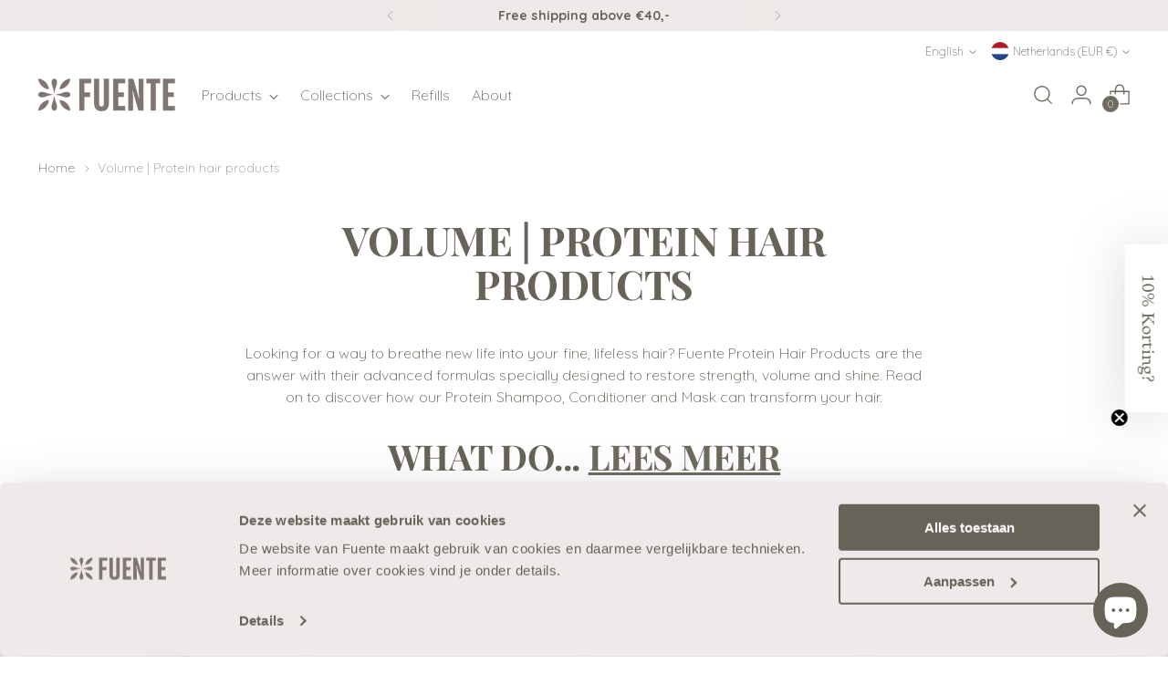

--- FILE ---
content_type: text/css
request_url: https://www.fuente.nl/cdn/shop/t/9/assets/theme.css?v=25911295233146519221723191079
body_size: 54308
content:
@font-face{font-family:swiper-icons;src:url(data:application/font-woff;charset=utf-8;base64,\ [base64]//wADZ2x5ZgAAAywAAADMAAAD2MHtryVoZWFkAAABbAAAADAAAAA2E2+eoWhoZWEAAAGcAAAAHwAAACQC9gDzaG10eAAAAigAAAAZAAAArgJkABFsb2NhAAAC0AAAAFoAAABaFQAUGG1heHAAAAG8AAAAHwAAACAAcABAbmFtZQAAA/gAAAE5AAACXvFdBwlwb3N0AAAFNAAAAGIAAACE5s74hXjaY2BkYGAAYpf5Hu/j+W2+MnAzMYDAzaX6QjD6/4//Bxj5GA8AuRwMYGkAPywL13jaY2BkYGA88P8Agx4j+/8fQDYfA1AEBWgDAIB2BOoAeNpjYGRgYNBh4GdgYgABEMnIABJzYNADCQAACWgAsQB42mNgYfzCOIGBlYGB0YcxjYGBwR1Kf2WQZGhhYGBiYGVmgAFGBiQQkOaawtDAoMBQxXjg/wEGPcYDDA4wNUA2CCgwsAAAO4EL6gAAeNpj2M0gyAACqxgGNWBkZ2D4/wMA+xkDdgAAAHjaY2BgYGaAYBkGRgYQiAHyGMF8FgYHIM3DwMHABGQrMOgyWDLEM1T9/w8UBfEMgLzE////P/5//f/V/xv+r4eaAAeMbAxwIUYmIMHEgKYAYjUcsDAwsLKxc3BycfPw8jEQA/[base64]/uznmfPFBNODM2K7MTQ45YEAZqGP81AmGGcF3iPqOop0r1SPTaTbVkfUe4HXj97wYE+yNwWYxwWu4v1ugWHgo3S1XdZEVqWM7ET0cfnLGxWfkgR42o2PvWrDMBSFj/IHLaF0zKjRgdiVMwScNRAoWUoH78Y2icB/yIY09An6AH2Bdu/UB+yxopYshQiEvnvu0dURgDt8QeC8PDw7Fpji3fEA4z/PEJ6YOB5hKh4dj3EvXhxPqH/SKUY3rJ7srZ4FZnh1PMAtPhwP6fl2PMJMPDgeQ4rY8YT6Gzao0eAEA409DuggmTnFnOcSCiEiLMgxCiTI6Cq5DZUd3Qmp10vO0LaLTd2cjN4fOumlc7lUYbSQcZFkutRG7g6JKZKy0RmdLY680CDnEJ+UMkpFFe1RN7nxdVpXrC4aTtnaurOnYercZg2YVmLN/d/gczfEimrE/fs/bOuq29Zmn8tloORaXgZgGa78yO9/cnXm2BpaGvq25Dv9S4E9+5SIc9PqupJKhYFSSl47+Qcr1mYNAAAAeNptw0cKwkAAAMDZJA8Q7OUJvkLsPfZ6zFVERPy8qHh2YER+3i/BP83vIBLLySsoKimrqKqpa2hp6+jq6RsYGhmbmJqZSy0sraxtbO3sHRydnEMU4uR6yx7JJXveP7WrDycAAAAAAAH//wACeNpjYGRgYOABYhkgZgJCZgZNBkYGLQZtIJsFLMYAAAw3ALgAeNolizEKgDAQBCchRbC2sFER0YD6qVQiBCv/H9ezGI6Z5XBAw8CBK/m5iQQVauVbXLnOrMZv2oLdKFa8Pjuru2hJzGabmOSLzNMzvutpB3N42mNgZGBg4GKQYzBhYMxJLMlj4GBgAYow/P/PAJJhLM6sSoWKfWCAAwDAjgbRAAB42mNgYGBkAIIbCZo5IPrmUn0hGA0AO8EFTQAA);font-weight:400;font-style:normal}:root{--swiper-theme-color:#007aff}.swiper{margin-left:auto;margin-right:auto;position:relative;overflow:hidden;list-style:none;padding:0;z-index:1}.swiper-vertical>.swiper-wrapper{flex-direction:column}.swiper-wrapper{position:relative;width:100%;height:100%;z-index:1;display:flex;transition-property:transform;box-sizing:content-box}.swiper-android .swiper-slide,.swiper-wrapper{transform:translateZ(0)}.swiper-pointer-events{touch-action:pan-y}.swiper-pointer-events.swiper-vertical{touch-action:pan-x}.swiper-slide{flex-shrink:0;width:100%;height:100%;position:relative;transition-property:transform}.swiper-slide-invisible-blank{visibility:hidden}.swiper-autoheight,.swiper-autoheight .swiper-slide{height:auto}.swiper-autoheight .swiper-wrapper{align-items:flex-start;transition-property:transform,height}.swiper-backface-hidden .swiper-slide{transform:translateZ(0);backface-visibility:hidden}.swiper-3d,.swiper-3d.swiper-css-mode .swiper-wrapper{perspective:1200px}.swiper-3d .swiper-cube-shadow,.swiper-3d .swiper-slide,.swiper-3d .swiper-slide-shadow,.swiper-3d .swiper-slide-shadow-bottom,.swiper-3d .swiper-slide-shadow-left,.swiper-3d .swiper-slide-shadow-right,.swiper-3d .swiper-slide-shadow-top,.swiper-3d .swiper-wrapper{transform-style:preserve-3d}.swiper-3d .swiper-slide-shadow,.swiper-3d .swiper-slide-shadow-bottom,.swiper-3d .swiper-slide-shadow-left,.swiper-3d .swiper-slide-shadow-right,.swiper-3d .swiper-slide-shadow-top{position:absolute;left:0;top:0;width:100%;height:100%;pointer-events:none;z-index:10}.swiper-3d .swiper-slide-shadow{background:#00000026}.swiper-3d .swiper-slide-shadow-left{background-image:linear-gradient(to left,#00000080,#0000)}.swiper-3d .swiper-slide-shadow-right{background-image:linear-gradient(to right,#00000080,#0000)}.swiper-3d .swiper-slide-shadow-top{background-image:linear-gradient(to top,#00000080,#0000)}.swiper-3d .swiper-slide-shadow-bottom{background-image:linear-gradient(to bottom,#00000080,#0000)}.swiper-css-mode>.swiper-wrapper{overflow:auto;scrollbar-width:none;-ms-overflow-style:none}.swiper-css-mode>.swiper-wrapper::-webkit-scrollbar{display:none}.swiper-css-mode>.swiper-wrapper>.swiper-slide{scroll-snap-align:start start}.swiper-horizontal.swiper-css-mode>.swiper-wrapper{scroll-snap-type:x mandatory}.swiper-vertical.swiper-css-mode>.swiper-wrapper{scroll-snap-type:y mandatory}.swiper-centered>.swiper-wrapper:before{content:"";flex-shrink:0;order:9999}[dir=ltr] .swiper-centered.swiper-horizontal>.swiper-wrapper>.swiper-slide:first-child{margin-left:var(--swiper-centered-offset-before)}[dir=rtl] .swiper-centered.swiper-horizontal>.swiper-wrapper>.swiper-slide:first-child{margin-right:var(--swiper-centered-offset-before)}.swiper-centered.swiper-horizontal>.swiper-wrapper:before{height:100%;min-height:1px;width:var(--swiper-centered-offset-after)}.swiper-centered.swiper-vertical>.swiper-wrapper>.swiper-slide:first-child{margin-top:var(--swiper-centered-offset-before)}.swiper-centered.swiper-vertical>.swiper-wrapper:before{width:100%;min-width:1px;height:var(--swiper-centered-offset-after)}.swiper-centered>.swiper-wrapper>.swiper-slide{scroll-snap-align:center center;scroll-snap-stop:always}.swiper-virtual .swiper-slide{-webkit-backface-visibility:hidden;transform:translateZ(0)}.swiper-virtual.swiper-css-mode .swiper-wrapper:after{content:"";position:absolute;left:0;top:0;pointer-events:none}.swiper-virtual.swiper-css-mode.swiper-horizontal .swiper-wrapper:after{height:1px;width:var(--swiper-virtual-size)}.swiper-virtual.swiper-css-mode.swiper-vertical .swiper-wrapper:after{width:1px;height:var(--swiper-virtual-size)}:root{--swiper-navigation-size:44px}.swiper-button-next,.swiper-button-prev{position:absolute;top:50%;width:27px;width:calc(var(--swiper-navigation-size)/ 44 * 27);height:44px;height:var(--swiper-navigation-size);margin-top:-22px;margin-top:calc(0px - (var(--swiper-navigation-size)/ 2));z-index:10;cursor:pointer;display:flex;align-items:center;justify-content:center;color:var(--swiper-theme-color);color:var(--swiper-navigation-color,var(--swiper-theme-color))}.swiper-button-next.swiper-button-disabled,.swiper-button-prev.swiper-button-disabled{opacity:.35;cursor:auto;pointer-events:none}.swiper-button-next.swiper-button-hidden,.swiper-button-prev.swiper-button-hidden{opacity:0;cursor:auto;pointer-events:none}.swiper-navigation-disabled .swiper-button-next,.swiper-navigation-disabled .swiper-button-prev{display:none!important}.swiper-button-next:after,.swiper-button-prev:after{font-family:swiper-icons;font-size:44px;font-size:var(--swiper-navigation-size);text-transform:none!important;letter-spacing:0;font-feature-settings:normal,;font-variant:normal;font-variant:initial;line-height:1}.swiper-button-prev,.swiper-rtl .swiper-button-next{left:10px;right:auto}.swiper-button-prev:after,.swiper-rtl .swiper-button-next:after{content:"prev"}.swiper-button-next,.swiper-rtl .swiper-button-prev{right:10px;left:auto}.swiper-button-next:after,.swiper-rtl .swiper-button-prev:after{content:"next"}.swiper-button-lock{display:none}.swiper-pagination{position:absolute;text-align:center;transition:.3s opacity;transform:translateZ(0);z-index:10}.swiper-pagination.swiper-pagination-hidden{opacity:0}.swiper-pagination-disabled>.swiper-pagination,.swiper-pagination.swiper-pagination-disabled{display:none!important}.swiper-horizontal>.swiper-pagination-bullets,.swiper-pagination-bullets.swiper-pagination-horizontal,.swiper-pagination-custom,.swiper-pagination-fraction{bottom:10px;left:0;width:100%}.swiper-pagination-bullets-dynamic{overflow:hidden;font-size:0}.swiper-pagination-bullets-dynamic .swiper-pagination-bullet{transform:scale(.33);position:relative}.swiper-pagination-bullets-dynamic .swiper-pagination-bullet-active,.swiper-pagination-bullets-dynamic .swiper-pagination-bullet-active-main{transform:scale(1)}.swiper-pagination-bullets-dynamic .swiper-pagination-bullet-active-prev{transform:scale(.66)}.swiper-pagination-bullets-dynamic .swiper-pagination-bullet-active-prev-prev{transform:scale(.33)}.swiper-pagination-bullets-dynamic .swiper-pagination-bullet-active-next{transform:scale(.66)}.swiper-pagination-bullets-dynamic .swiper-pagination-bullet-active-next-next{transform:scale(.33)}.swiper-pagination-bullet{width:8px;width:var(--swiper-pagination-bullet-width,var(--swiper-pagination-bullet-size,8px));height:8px;height:var(--swiper-pagination-bullet-height,var(--swiper-pagination-bullet-size,8px));display:inline-block;border-radius:50%;background:#000;background:var(--swiper-pagination-bullet-inactive-color,#000);opacity:.2;opacity:var(--swiper-pagination-bullet-inactive-opacity, .2)}button.swiper-pagination-bullet{border:none;margin:0;padding:0;box-shadow:none;-webkit-appearance:none;-moz-appearance:none;appearance:none}.swiper-pagination-clickable .swiper-pagination-bullet{cursor:pointer}.swiper-pagination-bullet:only-child{display:none!important}.swiper-pagination-bullet-active{opacity:1;opacity:var(--swiper-pagination-bullet-opacity, 1);background:var(--swiper-theme-color);background:var(--swiper-pagination-color,var(--swiper-theme-color))}.swiper-pagination-vertical.swiper-pagination-bullets,.swiper-vertical>.swiper-pagination-bullets{right:10px;top:50%;transform:translate3d(0,-50%,0)}.swiper-pagination-vertical.swiper-pagination-bullets .swiper-pagination-bullet,.swiper-vertical>.swiper-pagination-bullets .swiper-pagination-bullet{margin:6px 0;margin:var(--swiper-pagination-bullet-vertical-gap,6px) 0;display:block}.swiper-pagination-vertical.swiper-pagination-bullets.swiper-pagination-bullets-dynamic,.swiper-vertical>.swiper-pagination-bullets.swiper-pagination-bullets-dynamic{top:50%;transform:translateY(-50%);width:8px}.swiper-pagination-vertical.swiper-pagination-bullets.swiper-pagination-bullets-dynamic .swiper-pagination-bullet,.swiper-vertical>.swiper-pagination-bullets.swiper-pagination-bullets-dynamic .swiper-pagination-bullet{display:inline-block;transition:.2s transform,.2s top}.swiper-horizontal>.swiper-pagination-bullets .swiper-pagination-bullet,.swiper-pagination-horizontal.swiper-pagination-bullets .swiper-pagination-bullet{margin:0 4px;margin:0 var(--swiper-pagination-bullet-horizontal-gap,4px)}.swiper-horizontal>.swiper-pagination-bullets.swiper-pagination-bullets-dynamic,.swiper-pagination-horizontal.swiper-pagination-bullets.swiper-pagination-bullets-dynamic{left:50%;transform:translate(-50%);white-space:nowrap}.swiper-horizontal>.swiper-pagination-bullets.swiper-pagination-bullets-dynamic .swiper-pagination-bullet,.swiper-pagination-horizontal.swiper-pagination-bullets.swiper-pagination-bullets-dynamic .swiper-pagination-bullet{transition:.2s transform,.2s left}.swiper-horizontal.swiper-rtl>.swiper-pagination-bullets-dynamic .swiper-pagination-bullet{transition:.2s transform,.2s right}.swiper-pagination-progressbar{background:#00000040;position:absolute}.swiper-pagination-progressbar .swiper-pagination-progressbar-fill{background:var(--swiper-theme-color);background:var(--swiper-pagination-color,var(--swiper-theme-color));position:absolute;left:0;top:0;width:100%;height:100%;transform:scale(0);transform-origin:left top}.swiper-rtl .swiper-pagination-progressbar .swiper-pagination-progressbar-fill{transform-origin:right top}.swiper-horizontal>.swiper-pagination-progressbar,.swiper-pagination-progressbar.swiper-pagination-horizontal,.swiper-pagination-progressbar.swiper-pagination-vertical.swiper-pagination-progressbar-opposite,.swiper-vertical>.swiper-pagination-progressbar.swiper-pagination-progressbar-opposite{width:100%;height:4px;left:0;top:0}.swiper-horizontal>.swiper-pagination-progressbar.swiper-pagination-progressbar-opposite,.swiper-pagination-progressbar.swiper-pagination-horizontal.swiper-pagination-progressbar-opposite,.swiper-pagination-progressbar.swiper-pagination-vertical,.swiper-vertical>.swiper-pagination-progressbar{width:4px;height:100%;left:0;top:0}.swiper-pagination-lock{display:none}.swiper-scrollbar{border-radius:10px;position:relative;-ms-touch-action:none;background:#0000001a}.swiper-scrollbar-disabled>.swiper-scrollbar,.swiper-scrollbar.swiper-scrollbar-disabled{display:none!important}.swiper-horizontal>.swiper-scrollbar,.swiper-scrollbar.swiper-scrollbar-horizontal{position:absolute;left:1%;bottom:3px;z-index:50;height:5px;width:98%}.swiper-scrollbar.swiper-scrollbar-vertical,.swiper-vertical>.swiper-scrollbar{position:absolute;right:3px;top:1%;z-index:50;width:5px;height:98%}.swiper-scrollbar-drag{height:100%;width:100%;position:relative;background:#00000080;border-radius:10px;left:0;top:0}.swiper-scrollbar-cursor-drag{cursor:move}.swiper-scrollbar-lock{display:none}.swiper-zoom-container{width:100%;height:100%;display:flex;justify-content:center;align-items:center;text-align:center}.swiper-zoom-container>canvas,.swiper-zoom-container>img,.swiper-zoom-container>svg{max-width:100%;max-height:100%;-o-object-fit:contain;object-fit:contain}.swiper-slide-zoomed{cursor:move}.swiper-lazy-preloader{width:42px;height:42px;position:absolute;left:50%;top:50%;margin-left:-21px;margin-top:-21px;z-index:10;transform-origin:50%;box-sizing:border-box;border:4px solid var(--swiper-theme-color);border:4px solid var(--swiper-preloader-color,var(--swiper-theme-color));border-radius:50%;border-top-color:transparent}.swiper-watch-progress .swiper-slide-visible .swiper-lazy-preloader,.swiper:not(.swiper-watch-progress) .swiper-lazy-preloader{animation:swiper-preloader-spin 1s infinite linear}.swiper-lazy-preloader-white{--swiper-preloader-color:#fff}.swiper-lazy-preloader-black{--swiper-preloader-color:#000}@keyframes swiper-preloader-spin{0%{transform:rotate(0)}to{transform:rotate(360deg)}}.swiper .swiper-notification{position:absolute;left:0;top:0;pointer-events:none;opacity:0;z-index:-1000}.swiper-free-mode>.swiper-wrapper{transition-timing-function:ease-out;margin:0 auto}.swiper-grid>.swiper-wrapper{flex-wrap:wrap}.swiper-grid-column>.swiper-wrapper{flex-wrap:wrap;flex-direction:column}.swiper-fade.swiper-free-mode .swiper-slide{transition-timing-function:ease-out}.swiper-fade .swiper-slide{pointer-events:none;transition-property:opacity}.swiper-fade .swiper-slide .swiper-slide{pointer-events:none}.swiper-fade .swiper-slide-active,.swiper-fade .swiper-slide-active .swiper-slide-active{pointer-events:auto}.swiper-cube{overflow:visible}.swiper-cube .swiper-slide{pointer-events:none;backface-visibility:hidden;z-index:1;visibility:hidden;transform-origin:0 0;width:100%;height:100%}.swiper-cube .swiper-slide .swiper-slide{pointer-events:none}.swiper-cube.swiper-rtl .swiper-slide{transform-origin:100% 0}.swiper-cube .swiper-slide-active,.swiper-cube .swiper-slide-active .swiper-slide-active{pointer-events:auto}.swiper-cube .swiper-slide-active,.swiper-cube .swiper-slide-next,.swiper-cube .swiper-slide-next+.swiper-slide,.swiper-cube .swiper-slide-prev{pointer-events:auto;visibility:visible}.swiper-cube .swiper-slide-shadow-bottom,.swiper-cube .swiper-slide-shadow-left,.swiper-cube .swiper-slide-shadow-right,.swiper-cube .swiper-slide-shadow-top{z-index:0;backface-visibility:hidden}.swiper-cube .swiper-cube-shadow{position:absolute;left:0;bottom:0;width:100%;height:100%;opacity:.6;z-index:0}.swiper-cube .swiper-cube-shadow:before{content:"";background:#000;position:absolute;left:0;top:0;bottom:0;right:0;filter:blur(50px)}.swiper-flip{overflow:visible}.swiper-flip .swiper-slide{pointer-events:none;backface-visibility:hidden;z-index:1}.swiper-flip .swiper-slide .swiper-slide{pointer-events:none}.swiper-flip .swiper-slide-active,.swiper-flip .swiper-slide-active .swiper-slide-active{pointer-events:auto}.swiper-flip .swiper-slide-shadow-bottom,.swiper-flip .swiper-slide-shadow-left,.swiper-flip .swiper-slide-shadow-right,.swiper-flip .swiper-slide-shadow-top{z-index:0;backface-visibility:hidden}.swiper-creative .swiper-slide{backface-visibility:hidden;overflow:hidden;transition-property:transform,opacity,height}.swiper-cards{overflow:visible}.swiper-cards .swiper-slide{transform-origin:center bottom;backface-visibility:hidden;overflow:hidden}div#tidio-chat,div#smile-ui-container,div#smile-ui-lite-container{transition:opacity .5s cubic-bezier(.33,0,0,1);transition:opacity var(--duration-normal) var(--easing)}body[data-fluorescent-overlay-open=true] div#tidio-chat,body[data-fluorescent-overlay-open=true] div#smile-ui-container,body[data-fluorescent-overlay-open=true] div#smile-ui-lite-container{opacity:0;pointer-events:none}div#insta-feed{margin-top:0;padding:0!important}div#insta-feed h2{text-align:left;margin-bottom:32px;margin-bottom:var(--spacing-8)}div#insta-feed .slider-arrow{margin-left:8px;margin-left:var(--spacing-2);margin-right:8px;margin-right:var(--spacing-2)}.recharge-subscription-widget.shopify-block .rc-widget{padding:0}.recharge-subscription-widget.shopify-block .rc-widget .rc-template__radio .rc-radio{padding:0;margin-top:4px;margin-top:var(--spacing-1);background-color:unset}.recharge-subscription-widget.shopify-block .rc-widget .rc-template__radio .rc-radio--active~.rc-selling-plans{background-color:unset;padding:0;margin-left:28px;margin-left:var(--spacing-7);margin-bottom:12px;margin-bottom:var(--spacing-3);font-size:var(--font-size-body-75)}.recharge-subscription-widget.shopify-block .rc-widget .rc-template__radio .rc-radio--active~.rc-selling-plans label.rc-selling-plans-dropdown{position:relative}.recharge-subscription-widget.shopify-block .rc-widget .rc-template__radio .rc-radio--active~.rc-selling-plans label.rc-selling-plans-dropdown:before{content:"";position:absolute;top:56%;right:12px;right:var(--spacing-3);width:10px;height:10px;pointer-events:none;transform:translateY(-56%);background-image:url("data:image/svg+xml,%3Csvg viewBox='0 0 24 24' fill='none' xmlns='http://www.w3.org/2000/svg'%3E%3Cpath d='M1.875 7.438 12 17.563 22.125 7.438' stroke='currentColor' stroke-width='2.75'/%3E%3C/svg%3E")}.recharge-subscription-widget.shopify-block .rc-widget .rc-template__radio .rc-radio--active~.rc-selling-plans select.rc-selling-plans-dropdown__select{margin-top:8px;margin-top:var(--spacing-2);cursor:pointer;border-color:var(--color-border-input);transition:border-color .3s ease-in-out}.recharge-subscription-widget.shopify-block .rc-widget .rc-template__radio .rc-radio--active~.rc-selling-plans select.rc-selling-plans-dropdown__select:hover{border-color:var(--color-text)}.recharge-subscription-widget.shopify-block .rc-widget .rc-template__radio .rc-radio .rc-radio__input{margin-right:0}.recharge-subscription-widget.shopify-block .rc-widget .rc-template__radio .rc-radio .rc-radio__label{margin-left:12px;margin-left:var(--spacing-3);line-height:var(--line-height-body)}.recharge-subscription-widget.shopify-block .rc-widget .rc-template__checkbox{padding:0}.recharge-subscription-widget.shopify-block .rc-widget .rc-template__checkbox .rc-checkbox__label{margin-left:12px;margin-left:var(--spacing-3)}.recharge-subscription-widget.shopify-block .rc-widget .rc-template__checkbox .rc-selling-plans{margin-left:28px;margin-left:var(--spacing-7);margin-bottom:12px;margin-bottom:var(--spacing-3);font-size:var(--font-size-body-75)}.recharge-subscription-widget.shopify-block .rc-widget .rc-subscription-details{padding:0;margin-top:12px;margin-top:var(--spacing-3)}.recharge-subscription-widget.shopify-block .rc-widget .rc-subscription-details svg{margin:0}.recharge-subscription-widget.shopify-block .rc-widget .rc-subscription-details span{margin-left:12px;margin-left:var(--spacing-3);line-height:var(--line-height-body)}.login__main div#rc_login{display:flex;flex-wrap:wrap;text-align:left}.login__main div#rc_login h5{margin-right:12px;margin-right:var(--spacing-3);font-size:var(--font-size-body-100)}.login__main div#rc_login a{text-decoration:underline;transition:opacity .2s ease-in-out}.login__main div#rc_login a:hover{opacity:.7}:root{--media-below-480:(max-width: 479px);--media-above-480:(min-width: 480px);--media-below-720:(max-width: 719px);--media-above-720:(min-width: 720px);--media-below-960:(max-width: 959px);--media-above-960:(min-width: 960px);--media-below-1200:(max-width: 1199px);--media-above-1200:(min-width: 1200px);--media-below-1400:(max-width: 1399px);--media-above-1400:(min-width: 1400px);--max-width:1400px;--max-width-narrow:747px;--flyout-mobile-gap:var(--spacing-9);--flyout-width:calc(375px + var(--flyout-mobile-gap))}@media (min-width: 720px){:root{--flyout-width:460px}}:root{--spacing-unit:4px;--spacing-unit-half:2px;--spacing-1:calc(var(--spacing-unit) * 1);--spacing-2:calc(var(--spacing-unit) * 2);--spacing-3:calc(var(--spacing-unit) * 3);--spacing-4:calc(var(--spacing-unit) * 4);--spacing-5:calc(var(--spacing-unit) * 5);--spacing-6:calc(var(--spacing-unit) * 6);--spacing-7:calc(var(--spacing-unit) * 7);--spacing-8:calc(var(--spacing-unit) * 8);--spacing-9:calc(var(--spacing-unit) * 9);--spacing-10:calc(var(--spacing-unit) * 10);--spacing-11:calc(var(--spacing-unit) * 11);--spacing-12:calc(var(--spacing-unit) * 12);--spacing-15:calc(var(--spacing-unit) * 15);--spacing-16:calc(var(--spacing-unit) * 16);--spacing-17:calc(var(--spacing-unit) * 17);--spacing-18:calc(var(--spacing-unit) * 18);--spacing-20:calc(var(--spacing-unit) * 20);--spacing-25:calc(var(--spacing-unit) * 25);--spacing-30:calc(var(--spacing-unit) * 30);--box-shadow:0px 4px 6px rgba(0, 0, 0, .06);--box-shadow-darker:0px 4px 6px rgba(0, 0, 0, .15);--box-shadow-double:0px 1px 2px rgba(0, 0, 0, .09), 0px 3px 8px rgba(0, 0, 0, .14);--box-shadow-offset-bottom:4px;--z-index-bar:300;--z-index-header:500;--z-index-announcement-bar:510;--z-index-drawers:520;--z-index-filter-bar-wash:400;--z-index-filter-bar:450;--z-index-popup:400;--z-index-modal-wash:1200;--z-index-modal:1300;--z-index-theme-editor-offset:2000;--z-index-page-transition-overlay:2100;--z-index-quick-search:480}@media (min-width: 960px){:root{--z-index-quick-search:520}}:root{--space-outer:3.3vw}@supports (padding: 0 clamp(18px,3.3vw,3.3vw)){@media (max-width: 719px){:root{--space-outer:clamp(18px, 3.3vw, 3.3vw)}}}:root{--height-input:48px;--quick-buy-button-height:60px;--easing:cubic-bezier(.33, 0, 0, 1);--duration-ultra-fast:.1s;--duration-fast:.3s;--duration-normal:.5s;--duration-slow:1.2s;--delay-small:33ms;--delay-normal:67ms;--delay-long:133ms}html{background-color:var(--color-background)}html:not(.no-js) body.user-is-tabbing :focus{outline-color:var(--color-text-link)}html:not(.no-js) body:not(.user-is-tabbing) :focus{outline:0}*,*:before,*:after{box-sizing:border-box}body{margin:0;font-family:var(--font-body);font-weight:var(--font-body-weight);font-style:var(--font-body-style);font-size:var(--font-size-body-100);line-height:var(--line-height-body);color:var(--color-text);letter-spacing:var(--font-body-base-letter-spacing);-webkit-font-smoothing:antialiased}html{scroll-padding-top:20px}html.header-sticky-enabled{scroll-padding-top:calc(var(--header-desktop-sticky-height) + 20px)}@media (max-width: 959px){html.header-sticky-enabled{scroll-padding-top:calc(var(--height-header) + 20px)}}a{color:inherit;text-decoration:none}h1,h2,h3,h4,h5,h6{margin:0;font-weight:inherit}p{margin:0}input:-webkit-autofill:first-line{font-size:var(--font-body-base-size);font-family:var(--font-body)}.theme-editor-scroll-offset{position:fixed;height:var(--height-header);top:0;left:0;right:0;opacity:0;z-index:2000;z-index:var(--z-index-theme-editor-offset);pointer-events:none}@media (min-width: 960px){.theme-editor-scroll-offset{height:var(--header-desktop-sticky-height)}}body>.page{background-color:var(--color-background);margin:0 auto;width:100%;min-height:100vh;display:flex;flex-direction:column}.page-transition{z-index:1000;opacity:1;background-color:var(--color-background);position:fixed;top:0;right:0;bottom:0;left:0;pointer-events:all;transition:opacity .3s ease}.no-js .page-transition{display:none}.shopify-challenge__container{margin:40px auto!important;margin:var(--spacing-10) auto!important}@media (min-width: 960px){.shopify-challenge__container{margin:100px auto 6.6vw!important;margin:var(--spacing-25) auto calc(var(--space-outer) * 2)!important}}.shopify-challenge__container .shopify-challenge__message{margin-bottom:20px;margin-bottom:var(--spacing-5)}.shopify-challenge__container .shopify-challenge__button.btn{margin-top:24px;margin-top:var(--spacing-6)}@media (max-width: 959px){.smart-table,.smart-table tbody{display:block;width:100%}.smart-table thead{display:none}.smart-table tr,.smart-table th,.smart-table td{display:block;padding:0;text-align:left;white-space:normal}.smart-table tr{padding:20px 0;padding:var(--spacing-5) 0;margin-top:20px 0;margin-top:var(--spacing-5) 0}.smart-table tr+tr{border-top:1px solid var(--color-border)}.smart-table th[data-label]:before,.smart-table td[data-label]:before{content:attr(data-label) ":\a0";font-weight:700}.smart-table td{border:none}.smart-table td:empty{display:none}.smart-table td:first-child{margin-bottom:4px;margin-bottom:var(--spacing-unit)}.smart-table td:first-child:before{content:""}}#page-transition-overlay{z-index:2100;z-index:var(--z-index-page-transition-overlay);background-color:"#fff";background-color:var(--color-background, "#fff");position:fixed;top:0;right:0;bottom:0;left:0;pointer-events:none;transition:opacity .3s ease,visibility 0ms linear .3s;opacity:0;visibility:hidden}.no-js #page-transition-overlay{display:none}#page-transition-overlay.skip-animation{transition-duration:0ms,0ms}#page-transition-overlay.active{opacity:1;visibility:visible;transition:opacity .3s ease,visibility 0ms linear 0ms}.grid{display:flex;flex-wrap:wrap;padding:10px;padding:calc(var(--spacing-5) * .5)}.grid__item{width:100%;padding:10px;padding:calc(var(--spacing-5) * .5)}.grid__item--one-half{width:50%}.grid__item--one-third{width:calc(1 / 3 * 100%)}.grid__item--one-quarter{width:25%}.grid__item--two-thirds{width:calc(2 / 3 * 100%)}.visually-hidden{position:absolute!important;overflow:hidden;width:1px;height:1px;margin:-1px;padding:0;border:0;clip:rect(0 0 0 0)}.no-js:not(html){display:none}.no-js .no-js:not(html){display:block}.no-js .js{display:none}.supports-no-cookies:not(html){display:none}html.supports-no-cookies .supports-no-cookies:not(html){display:block}html.supports-no-cookies .supports-cookies{display:none}ul.list-reset,ul.list-reset li,ul.list-reset ul li{margin:0;padding:0;text-indent:0;list-style-type:none}@media (min-width: 480px){.hover .image{overflow:hidden}.hover .image>*{transition:transform 1.2s cubic-bezier(.33,0,0,1);transition:transform var(--duration-slow) var(--easing)}.hover:hover .image>*{transform:scale(1.05)}}form{margin:0}input,textarea,select{display:inline-block;border-radius:0;border:1px solid #000;position:relative;font-size:inherit;font-family:inherit;font-weight:var(--font-body-weight);background-color:transparent;color:inherit;-webkit-appearance:none;transition:border-color .3s ease,box-shadow .3s ease}input option,textarea option,select option{background-color:var(--color-background)}input:hover,input:focus,textarea:hover,textarea:focus,select:hover,select:focus{border-color:var(--color-text)}input[type=search]::-ms-clear{display:none;width:0;height:0}input[type=search]::-ms-reveal{display:none;width:0;height:0}input[type=search]::-webkit-search-decoration,input[type=search]::-webkit-search-cancel-button,input[type=search]::-webkit-search-results-button,input[type=search]::-webkit-search-results-decoration{display:none}input[type=checkbox]{position:relative;vertical-align:middle;width:.9em;width:var(--font-size-body-75, .9em);height:.9em;height:var(--font-size-body-75, .9em);margin:0;border:1px solid var(--color-border-input);cursor:pointer}input[type=checkbox]:before{content:"";position:absolute;top:0;right:0;bottom:0;left:0;background-image:url("data:image/svg+xml,%3Csvg viewBox='0 0 24 24' fill='none' xmlns='http://www.w3.org/2000/svg'%3E%3Cpath d='m1.88 11.988 6.21 6.103L22.467 3.83' stroke='currentColor' stroke-width='3.055'/%3E%3C/svg%3E");transform:scale(.75);opacity:0;transition:opacity .3s}input[type=checkbox]:checked{border-color:var(--color-text)}input[type=checkbox]:checked:before{opacity:1}input[type=checkbox]+label{display:inline-block;vertical-align:middle;padding-left:4px;padding-left:var(--spacing-1)}input[type=radio]{position:relative;border-radius:100%;width:16px;width:var(--spacing-4);height:16px;height:var(--spacing-4);border:1px solid var(--color-border);background-color:var(--color-background);cursor:pointer}input[type=radio]:before{content:"";position:absolute;border-radius:100%;width:8px;width:var(--spacing-2);height:8px;height:var(--spacing-2);margin:auto;background-color:var(--color-text);top:0;right:0;bottom:0;left:0;opacity:0}input[type=radio]:checked{border-color:var(--color-text)}input[type=radio]:checked:before{opacity:1}input[type=number]::-webkit-outer-spin-button,input[type=number]::-webkit-inner-spin-button{-webkit-appearance:none;margin:0}input[type=number]{-moz-appearance:textfield}.input,input.spr-form-input,textarea.spr-form-input{width:100%;border:1px solid var(--color-border-input);color:var(--color-text-input)}.input.input--error,input.spr-form-input.input--error,textarea.spr-form-input.input--error{border-color:var(--color-text-error)}.input.input--round,input.spr-form-input.input--round,textarea.spr-form-input.input--round{border-radius:48px;border-radius:var(--height-input);padding:0 20px;padding:0 var(--spacing-5)}input.input,select.input,input.spr-form-input{height:48px;height:var(--height-input);padding:8px 12px;padding:var(--spacing-2) var(--spacing-3)}input.input.has-errors,select.input.has-errors,input.spr-form-input.has-errors{border-color:var(--color-text-error)}textarea.input,textarea.spr-form-input{resize:vertical;padding:8px 12px;padding:var(--spacing-2) var(--spacing-3);font-size:var(--font-size-body-100);vertical-align:top}select.input{cursor:pointer}.select-wrapper{position:relative}.select-wrapper select{padding-right:32px;padding-right:var(--spacing-8)}.select-wrapper .icon{position:absolute;right:12px;right:var(--spacing-3);top:50%;width:10px;height:10px;display:flex;color:var(--color-icon);pointer-events:none;transform:translateY(-50%);transition:color .3s ease}.select-wrapper .icon.hidden{display:none}.select-wrapper select{transition:border-color .3s ease-in-out}.select-wrapper select:hover{border-color:var(--color-text)}.select-wrapper select:hover+.icon{color:var(--color-text)}.input::-moz-placeholder{color:inherit;opacity:.6}.input::placeholder{color:inherit;opacity:.6}label{display:block}label+input.input,label+select.input,label+textarea.input,input.input+label{margin-top:8px;margin-top:var(--spacing-2)}.input-control__container{display:flex;flex-wrap:wrap;margin:-8px;margin:calc(var(--spacing-2) * -1)}.input-control{width:100%;padding:8px;padding:var(--spacing-2)}@media (min-width: 480px){.input-control.input-control--half{width:calc(50% - 8px);width:calc(50% - var(--spacing-2));width:50%}}.rte p,.rte li,.shopify-policy__body p,.shopify-policy__body li{font-family:var(--font-body);font-weight:var(--font-body-weight);font-style:var(--font-body-style);line-height:var(--line-height-body);letter-spacing:var(--font-body-base-letter-spacing)}.rte p,.rte ol,.rte ul,.shopify-policy__body p,.shopify-policy__body ol,.shopify-policy__body ul,.rte p ol,.rte p ul,.rte ol ol,.rte ol ul,.rte ul ol,.rte ul ul,.shopify-policy__body p ol,.shopify-policy__body p ul,.shopify-policy__body ol ol,.shopify-policy__body ol ul,.shopify-policy__body ul ol,.shopify-policy__body ul ul{margin-top:16px;margin-top:var(--spacing-4);margin-bottom:16px;margin-bottom:var(--spacing-4)}.rte p:first-child,.rte ol:first-child,.rte ul:first-child,.shopify-policy__body p:first-child,.shopify-policy__body ol:first-child,.shopify-policy__body ul:first-child{margin-top:0}.rte p:last-child,.rte ol:last-child,.rte ul:last-child,.shopify-policy__body p:last-child,.shopify-policy__body ol:last-child,.shopify-policy__body ul:last-child{margin-bottom:0}.rte li,.shopify-policy__body li{margin-top:8px;margin-top:var(--spacing-2)}.rte li:first-child,.shopify-policy__body li:first-child{margin-top:0}.rte iframe,.rte video,.shopify-policy__body iframe,.shopify-policy__body video{width:100%;display:block}.rte:not(.non-page-rte) iframe,.rte:not(.non-page-rte) video,.rte:not(.non-page-rte) img,.rte:not(.non-page-rte) blockquote,.rte:not(.non-page-rte) table,.rte:not(.non-page-rte) div,.rte:not(.non-page-rte) .rte__iframe,.rte:not(.non-page-rte) .rte__table-wrapper,.shopify-policy__body:not(.non-page-rte) iframe,.shopify-policy__body:not(.non-page-rte) video,.shopify-policy__body:not(.non-page-rte) img,.shopify-policy__body:not(.non-page-rte) blockquote,.shopify-policy__body:not(.non-page-rte) table,.shopify-policy__body:not(.non-page-rte) div,.shopify-policy__body:not(.non-page-rte) .rte__iframe,.shopify-policy__body:not(.non-page-rte) .rte__table-wrapper{margin:28px 0;margin:var(--spacing-7) 0}.rte div>iframe,.shopify-policy__body div>iframe{margin:0}.rte table,.shopify-policy__body table{width:100%;border-collapse:collapse}.rte table:first-child,.shopify-policy__body table:first-child{margin-top:0}.rte table td,.rte table th,.shopify-policy__body table td,.shopify-policy__body table th{border:1px solid var(--color-border);padding:8px 16px;padding:var(--spacing-2) var(--spacing-4)}.rte table th,.shopify-policy__body table th{background-color:var(--color-background-meta);text-align:left;font-weight:inherit;background:var(--color-background-meta)}.rte hr,.shopify-policy__body hr{background-color:var(--color-border);border:none;height:1px;margin:32px 0;margin:var(--spacing-8) 0}.rte i,.rte em,.shopify-policy__body i,.shopify-policy__body em{font-style:var(--font-body-italic)}.rte h1,.rte h2,.rte h3,.rte h4,.rte h5,.rte h6,.shopify-policy__body h1,.shopify-policy__body h2,.shopify-policy__body h3,.shopify-policy__body h4,.shopify-policy__body h5,.shopify-policy__body h6{margin-top:32px;margin-top:var(--spacing-8);margin-bottom:16px;margin-bottom:var(--spacing-4);font-family:var(--font-heading);line-height:var(--line-height-heading);font-weight:var(--font-heading-weight);letter-spacing:var(--font-heading-base-letter-spacing);text-transform:var(--font-heading-text-transform);color:var(--color-text)}.rte h1,.shopify-policy__body h1{font-size:var(--font-size-heading-1-base)}.rte h2,.shopify-policy__body h2{font-size:var(--font-size-heading-2-base)}.rte h3,.shopify-policy__body h3{font-size:var(--font-size-heading-3-base)}.rte h4,.shopify-policy__body h4{font-size:var(--font-size-heading-4-base)}.rte h5,.shopify-policy__body h5{font-size:var(--font-size-heading-5-base)}.rte h6,.shopify-policy__body h6{font-size:var(--font-size-heading-6-base)}.rte a,.shopify-policy__body a{color:var(--color-text-link);text-decoration:underline;transition:opacity .25s}.rte a:hover,.shopify-policy__body a:hover{opacity:.6}.rte img,.shopify-policy__body img{width:100%;height:auto;display:block}.rte strong,.rte b,.shopify-policy__body strong,.shopify-policy__body b{font-weight:var(--font-body-bold-weight)}.rte blockquote,.shopify-policy__body blockquote{padding-left:24px;padding-left:var(--spacing-6);border-left:solid 1px var(--color-border)}.rte blockquote p,.shopify-policy__body blockquote p{margin:0}.rte .rte__table-wrapper,.shopify-policy__body .rte__table-wrapper{overflow-x:auto;position:relative;margin:16px 0;margin:var(--spacing-4) 0}.rte .rte__table-wrapper table,.shopify-policy__body .rte__table-wrapper table{margin:0}.rte .rte__iframe,.shopify-policy__body .rte__iframe{position:relative;overflow:hidden;max-width:100%;height:0;height:auto;padding-bottom:56.25%}.rte .rte__iframe iframe,.shopify-policy__body .rte__iframe iframe{position:absolute;top:0;left:0;width:100%;height:100%}.shopify-section.footer__parent{margin-top:auto;background-color:var(--color-background-footer);overflow:visible}.footer{color:var(--color-text-footer-subdued)}.footer a:hover{color:var(--color-text-footer)}.footer .image.footer__image{max-width:var(--image-max-width)}.footer .social-icons{margin-top:2em}.footer .social-icons .icon{width:20px;height:20px}.footer .social-icons a{color:var(--color-text-footer);opacity:1;transition:opacity .2s ease}.footer .social-icons a:hover{opacity:.5}.footer .footer__follow-on-shop{margin-top:2em}.footer .social-icons+.footer__follow-on-shop{margin-top:12px;margin-top:var(--spacing-3);margin-bottom:4px;margin-bottom:var(--spacing-1)}@media (min-width: 960px){.footer .social-icons+.footer__follow-on-shop{margin-top:16px;margin-top:var(--spacing-4)}}.footer .payment-icons__icon .icon{display:block}.footer .disclosure__toggle{color:var(--color-text-footer)}.footer.section{padding-top:32px;padding-top:var(--spacing-8);padding-bottom:32px;padding-bottom:var(--spacing-8)}@media (min-width: 960px){.footer.section{padding-top:48px;padding-top:var(--spacing-12);padding-bottom:64px;padding-bottom:var(--spacing-16)}}.footer__groups{display:flex;flex-direction:column}@media (min-width: 960px){.footer__groups{display:flex;flex-direction:row;flex-wrap:wrap}}.footer__group{width:100%;border-bottom:1px solid var(--color-background-input)}.footer__group:last-of-type{border-bottom:none}@media (min-width: 960px){.footer__group{border-bottom:none;width:var(--desktop-width);padding:0;padding-right:var(--desktop-padding);padding-bottom:20px;padding-bottom:var(--spacing-5);flex-shrink:0;flex-grow:0}}.footer__group.hide-title-on-desktop .footer__group-content .image.footer__image:first-child,.footer__group.hide-title-on-desktop .footer__group-content .footer_text:first-child{margin-top:8px;margin-top:var(--spacing-2)}@media (min-width: 960px){.footer__group.hide-title-on-desktop .footer__header{display:none}}@media (min-width: 960px){.footer__group.footer__group--menu{grid-column:span 2}}@media (max-width: 959px){.footer__group.footer__group--text .footer__text{margin-bottom:0}}@media (max-width: 959px){.footer__group.footer__group--spacer{display:none}}@media (min-width: 960px){.footer__group--mobile{display:none}}.footer__header{width:100%;display:flex;justify-content:space-between;align-items:center;padding:16px 0;padding:var(--spacing-4) 0;transition:padding .2s ease;text-align:left;color:var(--color-text-footer)}@media (max-width: 959px){.footer__header.footer__header--collapsed{display:none}}.footer__group--collapse .footer__header{cursor:pointer}.footer__header.open .footer__arrow{opacity:1;transform:rotateX(-180deg);transition:transform .25s,opacity .25s}@media (min-width: 960px){.footer__header{display:none;padding:0;margin-bottom:16px;margin-bottom:var(--spacing-4);pointer-events:none}h4.footer__header{display:block;pointer-events:all;cursor:auto;cursor:initial}.footer__group--collapse .footer__header{cursor:auto;cursor:initial}}.footer__arrow{display:block;transition:transform .25s;color:var(--color-text-footer);opacity:.7;transform-origin:center}@media (min-width: 960px){.footer__arrow{display:none}}.footer__arrow .icon{width:14px;height:14px;display:flex;align-items:center}.footer__group-content{padding-top:16px;padding-top:var(--spacing-4);padding-bottom:20px;padding-bottom:var(--spacing-5)}.footer__group--collapse .footer__group-content{display:none}.footer__header+.footer__group-content{padding-top:0}@media (min-width: 960px){.footer__group-content{display:block!important;padding:0;width:100%}.footer__group--collapse .footer__group-content{display:block!important}}.footer__text{margin-bottom:36px;margin-bottom:var(--spacing-9)}.footer__text a{text-decoration:underline}.footer__image{margin-top:24px;margin-top:var(--spacing-6);margin-bottom:24px;margin-bottom:var(--spacing-6)}.footer__text+.footer__image{margin-bottom:0}.footer__links{display:flex}.footer__links ul{width:100%;margin:0;padding:0;list-style:none}.footer__links li+li{margin-top:12px;margin-top:var(--spacing-3)}.footer__links a:hover{text-decoration:underline}.footer__newsletter{color:var(--color-text-footer)}.footer__newsletter .footer__text{margin-top:0;margin-bottom:20px;margin-bottom:var(--spacing-5)}.footer__newsletter .form-status__message{margin-bottom:12px;margin-bottom:var(--spacing-3)}.footer__newsletter .footer__newsletter-inner{position:relative}.footer__newsletter .input[type=email]{color:inherit;height:50px;margin-top:0;padding:16px 0;padding:var(--spacing-4) 0;border:none;border-bottom:1px solid currentColor;border-radius:0}.footer__newsletter p{margin:0}.footer__newsletter .newsletter-form{margin-top:20px;margin-top:var(--spacing-5)}.footer__newsletter .footer__newsletter-button{position:absolute;right:0;bottom:0;height:100%;text-transform:uppercase;font-size:var(--font-size-body-50);letter-spacing:.075em;color:var(--color-text-footer);transition:color .2s ease-in-out,-webkit-text-decoration .2s ease-in-out;transition:color .2s ease-in-out,text-decoration .2s ease-in-out;transition:color .2s ease-in-out,text-decoration .2s ease-in-out,-webkit-text-decoration .2s ease-in-out}.footer__newsletter .footer__newsletter-button:hover{color:var(--color-text-footer-subdued)}.footer__bottom{margin-top:32px;margin-top:var(--spacing-8)}@media (min-width: 960px){.footer__bottom{display:flex;justify-content:space-between;margin-top:12px;margin-top:var(--spacing-3)}}.footer__bottom-left .disclosure-form{margin-bottom:12px;margin-bottom:var(--spacing-3)}.footer__bottom-right{display:flex;align-items:center;margin-top:32px;margin-top:var(--spacing-8)}@media (min-width: 960px){.footer__bottom-right{margin-top:0}}.footer__selectors{display:flex}.selectors-form__item+.selectors-form__item{margin-left:8px;margin-left:var(--spacing-2)}.footer__mobile-social-icons{margin-top:28px;margin-top:var(--spacing-7);display:block;padding:0 28px;padding:0 var(--spacing-7)}@media (min-width: 960px){.footer__mobile-social-icons{display:none}}.footer__mobile-social-icons .social-icons:empty{margin-top:50px}@media (min-width: 960px){.footer__bottom+.footer__credits,.footer__mobile-social-icons+.footer__credits{margin-top:20px;margin-top:var(--spacing-5)}}.shopify-section.header__outer-wrapper{z-index:500;z-index:var(--z-index-header);overflow:visible;position:relative}html.sticky-header-enabled .shopify-section.header__outer-wrapper{position:sticky;top:0}@media (min-width: 960px){html.sticky-header-enabled .shopify-section.header__outer-wrapper{top:0;top:var(--header-desktop-sticky-position, 0)}}.header__space{width:100%;height:var(--announcement-height);position:absolute;top:0;left:0;pointer-events:none}@media (min-width: 960px){.header__space{height:calc(var(--announcement-height) + (calc(var(--header-desktop-sticky-position) * -1)))}}.header{--size-icon-touch:40px;--size-icon-touch-mobile:41px;background-color:var(--color-background-header);color:var(--color-text-header);transition:background-color .5s cubic-bezier(.33,0,0,1);transition:background-color var(--duration-normal) var(--easing);-webkit-transform:translate3d(0,0,0);-webkit-backface-visibility:hidden;-webkit-perspective:0}@media (min-width: 960px){.header{padding-top:12px;padding-top:var(--spacing-3)}}.header .social-icons{flex-wrap:nowrap}.header .social-icons li .icon{display:flex}.header .social-icons li,.header .social-icons li .icon,.header .social-icons li svg{width:18px;height:18px}.header .social-icons .icon{color:currentColor}.header .image{background-color:transparent}.header .regular-logo .image__img.lazyloaded,.header .trasparent-logo .image__img.lazyloaded{transition:none}@media (min-width: 960px){.header.header--navigation-below.header--inline{padding-bottom:12px;padding-bottom:var(--spacing-3)}}.header .header__skip-to-content.btn{visibility:hidden;position:absolute;top:40px;top:var(--spacing-10);left:0}.user-is-tabbing .header .header__skip-to-content.btn{visibility:visible}.header .icon-button__icon .icon{width:28px;height:28px}@media (max-width: 959px){.header .icon-button__icon .icon{width:26px;height:26px}}.header__inner{box-shadow:0 calc(var(--divider-width) * -1) 0 currentColor inset;max-width:1400px;max-width:var(--max-width);margin-right:auto;margin-left:auto}@media (max-width: 1500px){.header__inner{max-width:93.4vw;max-width:calc(100vw - var(--space-outer) - var(--space-outer))}}.header__inner [data-scroll-container],.header__inner [data-scroll-container][data-axis=horizontal]{max-width:100%;overflow:unset;overflow-x:auto}.header__inner [data-scroll-container] .scroll-button[data-position=end],.header__inner [data-scroll-container] .scroll-button[data-position=start],.header__inner [data-scroll-container][data-axis=horizontal] .scroll-button[data-position=end],.header__inner [data-scroll-container][data-axis=horizontal] .scroll-button[data-position=start]{position:relative;flex:0 0 30px;box-shadow:unset;background-color:transparent;overflow:hidden}.header__inner [data-scroll-container].scroll-container-initialized .scroll-button[data-position=end],.header__inner [data-scroll-container].scroll-container-initialized .scroll-button[data-position=start],.header__inner [data-scroll-container][data-axis=horizontal].scroll-container-initialized .scroll-button[data-position=end],.header__inner [data-scroll-container][data-axis=horizontal].scroll-container-initialized .scroll-button[data-position=start]{transition:width .5s cubic-bezier(.33,0,0,1),flex-basis .5s cubic-bezier(.33,0,0,1),opacity .5s cubic-bezier(.33,0,0,1);transition:width var(--duration-normal) var(--easing),flex-basis var(--duration-normal) var(--easing),opacity var(--duration-normal) var(--easing)}.header__inner [data-scroll-container] .scroll-overflow-indicator-wrap,.header__inner [data-scroll-container][data-axis=horizontal] .scroll-overflow-indicator-wrap{position:relative;width:1px;height:100%;overflow:hidden}.header__inner [data-scroll-container] .scroll-overflow-indicator,.header__inner [data-scroll-container][data-axis=horizontal] .scroll-overflow-indicator{width:1px;background:currentColor;height:50%;top:25%;display:block;opacity:.5;position:absolute}.header__inner [data-scroll-container] [data-scroll-container-viewport],.header__inner [data-scroll-container][data-axis=horizontal] [data-scroll-container-viewport]{display:flex;width:100%}.header__inner [data-scroll-container][data-at-start=true] .scroll-overflow-indicator-wrap[data-position=start],.header__inner [data-scroll-container][data-at-end=true] .scroll-overflow-indicator-wrap[data-position=end],.header__inner [data-scroll-container][data-axis=horizontal][data-at-start=true] .scroll-overflow-indicator-wrap[data-position=start],.header__inner [data-scroll-container][data-axis=horizontal][data-at-end=true] .scroll-overflow-indicator-wrap[data-position=end]{opacity:0;width:0px}.header__inner [data-scroll-container][data-at-start=true] .scroll-button[data-position=start],.header__inner [data-scroll-container][data-at-end=true] .scroll-button[data-position=end],.header__inner [data-scroll-container][data-axis=horizontal][data-at-start=true] .scroll-button[data-position=start],.header__inner [data-scroll-container][data-axis=horizontal][data-at-end=true] .scroll-button[data-position=end]{opacity:0;pointer-events:none;width:0px;flex-basis:0px}.header__row{display:flex;justify-content:space-between;align-items:center}.header__row.three-segment{display:grid;grid-template-columns:1fr auto 1fr}.header__row.logo-only{justify-content:center}.header--has-social-links .header__row.logo-only,.header--has-country-or-locale .header__row.logo-only{margin-top:-16px;margin-top:calc(-1 * var(--spacing-4))}.header--has-social-links.header--has-logo .header__row.logo-only,.header--has-country-or-locale.header--has-logo .header__row.logo-only{margin-top:-8px;margin-top:calc(-1 * var(--spacing-2))}.header__row .header__row-segment{display:flex;flex-shrink:0;align-items:center}@media (max-width: 959px){.header__row .header__row-segment{flex-shrink:1}}.header__row .header__row-segment.contains-nav{flex-shrink:1;overflow-x:hidden;align-self:stretch}.header__row .header__row-segment.left .header__icon-touch:first-child{margin-left:-9px}@media (max-width: 959px){.header__row .header__row-segment.left .header__icon-touch:first-child{margin-left:-10px}}.header__row .header__row-segment.right{justify-content:flex-end}.header__row .header__row-segment.right .header__icon-touch:last-child{margin-right:-9px}@media (max-width: 959px){.header__row .header__row-segment.right .header__icon-touch:last-child{margin-right:-10px}}.header__row .header__row-segment.right .social-icons{padding:0 20px;padding:0 var(--spacing-5)}.header__row .header__row-segment.right .social-icons:last-child{padding-right:0}@media (min-width: 960px){.header--layout-logo-center-nav-left:not(.header--has-country-or-locale) .header__row .header__row-segment.right .social-icons{margin-bottom:12px;margin-bottom:var(--spacing-3)}}.header__row .header__row-segment.right .header__links-secondary+.social-icons{margin-left:20px;margin-left:var(--spacing-5);padding-left:20px;padding-left:var(--spacing-5);position:relative}.header__row .header__row-segment.right .header__links-secondary+.social-icons:after{content:"";width:1px;position:absolute;left:0;opacity:.5;top:25%;background:currentColor;height:50%}.header__row .header__row-segment.right .header__links-secondary+.header__cross-border .disclosure-form__inner{margin-left:20px;margin-left:var(--spacing-5);padding-left:20px;padding-left:var(--spacing-5);position:relative}.header__row .header__row-segment.right .header__links-secondary+.header__cross-border .disclosure-form__inner:after{content:"";width:1px;position:absolute;left:0;opacity:.5;top:25%;background:currentColor;height:50%}.header__row .header__row-segment[data-scroll-container] .scroll-overflow-indicator{top:0}@media (max-width: 959px){.header__row.header__row-desktop{display:none}}.header__row.header__row-desktop.upper .header__logo{display:block;max-width:100%;margin-top:8px;margin-top:var(--spacing-2)}.header__row.header__row-desktop.upper,.header__row.header__row-desktop.upper .header__row-segment{align-items:flex-start}.header__row.header__row-desktop.upper .header__row-segment-desktop.left{display:flex;flex:0 1 auto;min-width:0}.header__row.header__row-desktop.upper .header__row-segment-desktop.right{flex:1 0 auto}.header__row.header__row-desktop.upper .header__links,.header__row.header__row-desktop.upper .social-icons{margin-top:-12px;margin-top:calc(-1 * var(--spacing-3))}.header__row.header__row-desktop.upper .social-icons{align-items:center;min-height:44px}.header__row.header__row-desktop.lower .header__logo{margin:20px 0;margin:var(--spacing-5) 0}.header__row.header__row-mobile{min-height:60px}@media (min-width: 960px){.header__row.header__row-mobile{display:none}}.header__row.header__row-mobile .header__row-segment{display:flex}header[data-navigation-position=left][data-logo-position=left] .header__row.header__row-desktop.lower{margin-top:-12px;margin-top:calc(var(--spacing-3) * -1)}header[data-navigation-position=left][data-logo-position=left] .header__row.header__row-desktop.lower .header__row-segment.left .header__logo{margin-right:28px;margin-right:var(--spacing-7)}header[data-navigation-position=left][data-logo-position=center] .header__row.header__row-desktop.upper{margin-bottom:-12px;margin-bottom:calc(var(--spacing-3) * -1)}header[data-navigation-position=left][data-logo-position=center].is-sticky .header__row.header__row-desktop.upper{opacity:0}.header__logo{display:flex;align-self:center;align-items:center;transition:height 2s ease}.header__logo .transparent-logo{display:none}@media (max-width: 959px){.header__logo{padding-top:8px;padding-top:var(--spacing-2);padding-bottom:8px;padding-bottom:var(--spacing-2)}}@media (min-width: 960px){.header--center .header__logo,.header--icon:not(.header--left) .header__logo{padding:0 24px;padding:0 calc(var(--spacing-unit) * 6)}.header--left .header__logo{padding-right:24px;padding-right:calc(var(--spacing-unit) * 6)}}.header--has-logo .header__logo .header__logo-text{display:none}.header__logo-text{font-size:var(--logo-font-size);text-transform:var(--logo-text-transform);letter-spacing:var(--logo-letter-spacing);font-family:var(--font-logo);font-weight:var(--font-logo-weight);font-style:var(--font-logo-style);white-space:nowrap;overflow:hidden;text-overflow:ellipsis;display:block}@media (max-width: 959px){.header__logo-text{max-width:calc(100vw - 170px)}}.header__links-primary-scroll-container{height:100%}.header__links.header__links-primary{display:flex;align-self:stretch;height:100%}.header__links.header__links-primary>ul>li>[data-link]{line-height:var(--line-height-body);position:relative;text-decoration:none}.header__links.header__links-primary>ul>li>[data-link] .link-hover{position:relative;pointer-events:none}.header__links.header__links-primary>ul>li>[data-link] .link-hover:before{content:"";position:absolute;left:0;top:100%;width:100%;height:1px;background:currentColor;pointer-events:none;transform-origin:100% 50%;transform:scale3d(0,1,1);transition:transform .3s cubic-bezier(.33,0,0,1);transition:transform var(--duration-fast) var(--easing)}.header__links.header__links-primary>ul>li>[data-link]:hover .link-hover:before,.header__links.header__links-primary>ul>li>[data-link][aria-expanded=true] .link-hover:before{transform-origin:0% 50%;transform:scaleZ(1)}@media (max-width: 959px){.header__links{display:none}}.header__links.header__links-primary{padding:12px 0;padding:var(--spacing-3) 0}.header__links-list{margin:0;padding:0;flex-wrap:nowrap}.header__links-list>li{list-style:none;display:block}.header__links-list>li:not(:last-child){margin-right:20px;margin-right:var(--spacing-5)}.header__links-primary .header__links-list>li:not(:last-child){margin-right:24px;margin-right:var(--spacing-6)}.header__links-list>li:last-of-type{margin-right:0}.header__links-list>li>a,.header__links-list>li>button{display:flex;align-items:center;min-height:44px}.header__links-list a[data-link]:hover,.header__links-list button[data-link]:hover{text-decoration:underline}.header__links-list .header__links-icon{display:flex;pointer-events:none;margin-top:3px;margin-left:8px;margin-left:var(--spacing-2)}.header--navigation-is-all-caps .header__links-list .header__links-icon{margin-top:0}.header__links-list .header__links-icon .icon{display:flex;width:10px;height:10px}@media (min-width: 960px){.header__links-list{display:flex;align-items:center;white-space:nowrap}}.header__menu-icon{position:relative;align-self:center}.header__menu-icon .icon-button-header-menu,.header__menu-icon .icon-button-header-menu-close{position:absolute;top:0;left:0;width:100%;height:100%;transition:opacity .1s cubic-bezier(.33,0,0,1),transform .1s cubic-bezier(.33,0,0,1);transition:opacity var(--duration-ultra-fast) var(--easing),transform var(--duration-ultra-fast) var(--easing)}.header__menu-icon .icon-button-header-menu{transition-delay:.05s;transition-delay:calc(var(--duration-ultra-fast) / 2)}.header__menu-icon .icon-button-header-menu-close{opacity:0;transform:scale(.8)}.header__menu-icon[aria-expanded=true] .icon-button-header-menu{opacity:0;transform:scale(.8);transition-delay:0s}.header__menu-icon[aria-expanded=true] .icon-button-header-menu-close{opacity:1;transform:scale(1);transition-delay:.05s;transition-delay:calc(var(--duration-ultra-fast) / 2)}@media (min-width: 960px){.header__menu-icon{display:none}}.header__right{display:flex;align-items:center}.header__icon-touch{position:relative;display:flex;align-items:center;align-self:center;justify-content:space-around;width:var(--size-icon-touch);height:var(--size-icon-touch);margin:1px}@media (max-width: 959px){.header__icon-touch,.header__icon-touch .icon-button,.header__icon-touch .icon-button__icon{width:var(--size-icon-touch-mobile);height:var(--size-icon-touch-mobile)}}@media (max-width: 959px){.header__icon-touch.header__icon-touch--account{display:none}}.header__icon-touch.header__icon-touch--search{position:relative}.header__icon-touch.header__icon-touch--search .icon-button-header-search,.header__icon-touch.header__icon-touch--search .icon-button-header-menu-close{position:absolute;top:0;left:0;width:100%;height:100%;transition:opacity .1s cubic-bezier(.33,0,0,1),transform .1s cubic-bezier(.33,0,0,1);transition:opacity var(--duration-ultra-fast) var(--easing),transform var(--duration-ultra-fast) var(--easing)}.header__icon-touch.header__icon-touch--search .icon-button-header-search{transition-delay:.05s;transition-delay:calc(var(--duration-ultra-fast) / 2)}.header__icon-touch.header__icon-touch--search .icon-button-header-menu-close{opacity:0;transform:scale(.8)}.header__icon-touch.header__icon-touch--search[aria-expanded=true] .icon-button-header-search{opacity:0;transform:scale(.8);transition-delay:0s}.header__icon-touch.header__icon-touch--search[aria-expanded=true] .icon-button-header-menu-close{opacity:1;transform:scale(1);transition-delay:.05s;transition-delay:calc(var(--duration-ultra-fast) / 2)}.header__icon-touch .icon-button{color:currentColor}[data-js-cart-icon]{position:relative}[data-js-cart-count]{background-color:var(--color-text-header);color:var(--color-background-header);border-radius:9px;min-width:18px;height:18px;padding:0 .25em;line-height:18px;text-align:center;position:absolute;left:1px;bottom:1px;font-size:var(--font-size-body-20);z-index:2;box-shadow:0 0 0 1.5px var(--color-background-header);transition:box-shadow .5s cubic-bezier(.33,0,0,1),opacity .3s cubic-bezier(.33,0,0,1);transition:box-shadow var(--duration-normal) var(--easing),opacity var(--duration-fast) var(--easing);opacity:1}@media (max-width: 479px){[data-js-cart-count]{min-width:14px;height:14px;line-height:14px;left:4px;bottom:4px}}[data-js-cart-count].hide{opacity:0}.header__logo-link{text-align:center;line-height:normal}@media (max-width: 959px){.header__logo-link{display:flex;align-items:center}}.header--has-logo .header__logo-link{width:var(--logo-width);max-width:40vw}@media (max-width: 959px){.header--has-logo .header__logo-link{width:auto;max-width:var(--mobile-logo-width)}}@media (min-width: 960px){.header--has-logo .header__logo-link{width:var(--logo-width)}}.header--has-logo .header__logo-link .image{width:100%;height:100%}body.header-transparent #main{margin-top:calc(var(--height-header) * -1)}html:not(.no-js) body:not([mobile-menu-open=true]):not([quick-search-open=true]) header.header--transparent:not(.is-sticky):not(:hover):not([focus-within]):not(.dropdown-active){background-color:transparent}html:not(.no-js) body:not([mobile-menu-open=true]):not([quick-search-open=true]) header.header--transparent:not(.is-sticky):not(:hover):not([focus-within]):not(.dropdown-active) [data-scroll-container] .scroll-button{background-color:transparent}html:not(.no-js) body:not([mobile-menu-open=true]):not([quick-search-open=true]) header.header--transparent:not(.is-sticky):not(:hover):not(:focus-within):not(.dropdown-active){background-color:transparent}html:not(.no-js) body:not([mobile-menu-open=true]):not([quick-search-open=true]) header.header--transparent:not(.is-sticky):not(:hover):not(:focus-within):not(.dropdown-active) [data-scroll-container] .scroll-button{background-color:transparent}html:not(.no-js) body:not([mobile-menu-open=true]):not([quick-search-open=true]) header.header--transparent:not(.is-sticky):not(:hover):not([focus-within]):not(.dropdown-active).header--has-transparent-logo .header__logo-link.header--has-logo{width:var(--logo-width)}@media (min-width: 960px){html:not(.no-js) body:not([mobile-menu-open=true]):not([quick-search-open=true]) header.header--transparent:not(.is-sticky):not(:hover):not([focus-within]):not(.dropdown-active).header--has-transparent-logo .header__logo-link.header--has-logo{width:500px;max-width:var(--logo-width)}}html:not(.no-js) body:not([mobile-menu-open=true]):not([quick-search-open=true]) header.header--transparent:not(.is-sticky):not(:hover):not([focus-within]):not(.dropdown-active).header--has-transparent-logo .regular-logo{display:none}html:not(.no-js) body:not([mobile-menu-open=true]):not([quick-search-open=true]) header.header--transparent:not(.is-sticky):not(:hover):not([focus-within]):not(.dropdown-active).header--has-transparent-logo .transparent-logo{display:block}html:not(.no-js) body:not([mobile-menu-open=true]):not([quick-search-open=true]) header.header--transparent:not(.is-sticky):not(:hover):not([focus-within]):not(.dropdown-active).header--has-transparent-logo .header__logo-text{display:none}html:not(.no-js) body:not([mobile-menu-open=true]):not([quick-search-open=true]) header.header--transparent:not(.is-sticky):not(:hover):not(:focus-within):not(.dropdown-active).header--has-transparent-logo .header__logo-link.header--has-logo{width:var(--logo-width)}@media (min-width: 960px){html:not(.no-js) body:not([mobile-menu-open=true]):not([quick-search-open=true]) header.header--transparent:not(.is-sticky):not(:hover):not(:focus-within):not(.dropdown-active).header--has-transparent-logo .header__logo-link.header--has-logo{width:500px;max-width:var(--logo-width)}}html:not(.no-js) body:not([mobile-menu-open=true]):not([quick-search-open=true]) header.header--transparent:not(.is-sticky):not(:hover):not(:focus-within):not(.dropdown-active).header--has-transparent-logo .regular-logo{display:none}html:not(.no-js) body:not([mobile-menu-open=true]):not([quick-search-open=true]) header.header--transparent:not(.is-sticky):not(:hover):not(:focus-within):not(.dropdown-active).header--has-transparent-logo .transparent-logo{display:block}html:not(.no-js) body:not([mobile-menu-open=true]):not([quick-search-open=true]) header.header--transparent:not(.is-sticky):not(:hover):not(:focus-within):not(.dropdown-active).header--has-transparent-logo .header__logo-text{display:none}html:not(.no-js) body:not([mobile-menu-open=true]):not([quick-search-open=true]) header.header--transparent:not(.is-sticky):not(:hover):not([focus-within]):not(.dropdown-active) .header__inner{color:var(--color-text-transparent)}html:not(.no-js) body:not([mobile-menu-open=true]):not([quick-search-open=true]) header.header--transparent:not(.is-sticky):not(:hover):not([focus-within]):not(.dropdown-active) .header__inner a{color:var(--color-text-transparent)}html:not(.no-js) body:not([mobile-menu-open=true]):not([quick-search-open=true]) header.header--transparent:not(.is-sticky):not(:hover):not([focus-within]):not(.dropdown-active) .header__inner [data-js-cart-count]{background-color:var(--color-text-transparent);color:var(--color-cart-count-transparent);box-shadow:none}html:not(.no-js) body:not([mobile-menu-open=true]):not([quick-search-open=true]) header.header--transparent:not(.is-sticky):not(:hover):not(:focus-within):not(.dropdown-active) .header__inner{color:var(--color-text-transparent)}html:not(.no-js) body:not([mobile-menu-open=true]):not([quick-search-open=true]) header.header--transparent:not(.is-sticky):not(:hover):not(:focus-within):not(.dropdown-active) .header__inner a{color:var(--color-text-transparent)}html:not(.no-js) body:not([mobile-menu-open=true]):not([quick-search-open=true]) header.header--transparent:not(.is-sticky):not(:hover):not(:focus-within):not(.dropdown-active) .header__inner [data-js-cart-count]{background-color:var(--color-text-transparent);color:var(--color-cart-count-transparent);box-shadow:none}.header__logo-link.header--has-logo{width:var(--logo-width);max-width:40vw}@media (min-width: 960px){.header__logo-link.header--has-logo{width:500px;max-width:var(--logo-width)}}html:not(.no-js) body.template-password header.header--transparent{background-color:transparent}html:not(.no-js) body.template-password header.header--transparent .header__inner{color:var(--color-text-transparent)}html:not(.no-js) body.template-password header.header--transparent .header__inner a{color:var(--color-text-transparent)}html:not(.no-js) body.template-password header.header--transparent .header__inner .header__logo-link.header--has-logo{width:var(--logo-width);max-width:40vw}@media (min-width: 960px){html:not(.no-js) body.template-password header.header--transparent .header__inner .header__logo-link.header--has-logo{width:500px;max-width:var(--logo-width)}}.no-js-menu{display:none}.no-js .header .header__logo-wrapper{text-align:left}.no-js .header__links .header__links-list,.no-js .header__nav,.no-js .header__icon-menu .icon{display:none}.no-js .no-js-menu{line-height:var(--line-height-body);display:block;width:80%}.no-js .no-js-menu .header__links-list{display:none}.no-js .no-js-menu a:hover{text-decoration:underline}.no-js .no-js-menu ul{margin:0;padding:0;width:100%}.no-js .no-js-menu li{display:inline-block;margin-right:20px;margin-right:var(--spacing-5)}.header-overlay{display:none}.header-overlay.is-active{display:block}.header-overlay__inner{z-index:499;z-index:calc(var(--z-index-header) - 1);position:fixed;top:0;right:0;bottom:0;left:0;opacity:0;background-color:var(--color-overlay)}.header-overlay__inner.is-visible{opacity:.5}.a404 .a404__header{margin-bottom:0}.a404__subheading{margin-top:8px;margin-top:var(--spacing-2)}.a404__button{margin-top:28px;margin-top:var(--spacing-7)}.cart-section.shopify-section{overflow:visible}.cart{--side-bar-width:400px}.cart .free-shipping-bar{margin-bottom:12px;margin-bottom:var(--spacing-3)}.cart__form{display:flex}@media (max-width: 959px){.cart__form{flex-wrap:wrap}}.cart__form-header{display:flex;justify-content:space-between;align-items:flex-end;width:100%;margin-bottom:20px;margin-bottom:var(--spacing-5)}.cart__form-items{width:100%}@media (min-width: 960px){.cart__form-items{width:100%;padding-right:40px;padding-right:var(--spacing-10)}}.cart__form-item{display:flex;padding-top:36px;padding-top:var(--spacing-9);padding-bottom:36px;padding-bottom:var(--spacing-9);border-top:1px solid var(--color-border)}.cart__form-item.is-removed{opacity:.5;cursor:default;pointer-events:none}.cart__form-item-link{display:block}.cart__form-item-image{width:120px;flex-shrink:0}.cart__form-item-details{margin-left:24px;margin-left:var(--spacing-6);width:100%}@media (min-width: 960px){.cart__form-item-info-wrapper{display:flex;justify-content:space-between}}.cart__form-item-quantity-wrapper{display:flex;flex-wrap:wrap;margin-top:24px;margin-top:var(--spacing-6)}.cart__form-item-remove-wrapper{width:100%;margin-top:16px;margin-top:var(--spacing-4)}.cart__form-item-remove-wrapper .btn.cart__form-item-remove{color:var(--color-text)}.cart__form-item-error,.cart__inventory-warning{width:100%;margin-bottom:8px;margin-bottom:var(--spacing-2)}.cart__form-item-error{color:var(--color-text-error)}.cart__form-item-error.hidden{display:none}.cart__inventory-warning{color:var(--color-products-stock-medium)}.cart__item-discounts,.cart__form-item-discounts{position:relative;padding:8px 20px 8px 12px;padding:var(--spacing-2) var(--spacing-5) var(--spacing-2) var(--spacing-3);margin-top:0;margin-bottom:0;list-style:none;color:var(--color-text-sale-badge)}.cart__item-discounts:after,.cart__form-item-discounts:after{content:"";position:absolute;top:0;right:0;bottom:0;left:0;background-color:var(--color-text-sale-badge);opacity:.08}.cart__item-discounts+.cart__footer-subtotal,.cart__form-item-discounts+.cart__footer-subtotal{margin-top:12px;margin-top:var(--spacing-3)}.cart__form-item-discounts{margin-top:28px;margin-top:var(--spacing-7)}.cart__item-discount,.cart__form-item-discount{display:flex}.cart__item-discount+.cart__item-discount,.cart__form-item-discount+.cart__item-discount{margin-top:8px;margin-top:var(--spacing-2)}.cart__item-discount .icon,.cart__form-item-discount .icon{width:14px;height:14px;margin-top:2px;margin-right:8px;margin-right:var(--spacing-2)}.cart__form-item-price-wrapper{flex-shrink:0}@media (max-width: 959px){.cart__form-item-price-wrapper{margin-top:12px;margin-top:var(--spacing-3)}}.cart__footer-wrapper{flex-shrink:0}@media (max-width: 959px){.cart__footer-wrapper{width:100%}}.cart__footer{width:100%}@media (min-width: 960px){.cart__footer{position:sticky;top:calc(0 + 40px);top:calc(var(--header-desktop-sticky-height, 0) + var(--spacing-10));max-width:var(--side-bar-width)}}.cart__footer-inner{position:relative;padding:24px;padding:var(--spacing-6)}.cart__footer-inner:after{content:"";position:absolute;top:0;right:0;bottom:0;left:0;background-color:var(--color-text);opacity:.04;pointer-events:none}.cart__footer-order-note-wrapper+.cart__footer-subtotal{margin-top:12px;margin-top:var(--spacing-3)}.cart__footer-order-note-wrapper+.cart__item-discounts{margin-top:16px;margin-top:var(--spacing-4)}.cart__footer-order-note-trigger-icons .icon{width:10px;height:10px;margin-right:8px;margin-right:var(--spacing-2)}.cart__footer-order-note-trigger-icons .icon.hidden{display:none}.cart__footer-order-note-input{display:none;padding-top:28px;padding-top:var(--spacing-7);padding-bottom:36px;padding-bottom:var(--spacing-9)}.no-js .cart__footer-order-note-input{display:block}.cart__footer-order-note-input .input{background-color:var(--color-background)}.cart__footer-subtotal{display:flex;justify-content:space-between}.cart__input-buttons{margin-top:24px;margin-top:var(--spacing-6)}.cart__update.btn.btn--secondary{display:none;margin-bottom:12px;margin-bottom:var(--spacing-3)}.no-js .cart__update.btn.btn--secondary{display:flex}.cart__empty-message{text-align:center}.cart__empty-button{margin-top:28px;margin-top:var(--spacing-7)}.cart__empty-message-text{margin-top:8px;margin-top:var(--spacing-2)}.cart__form-item-title+.cart__form-item-variant,.cart__form-item-title+.cart__form-item-subscriptions{margin-top:4px;margin-top:var(--spacing-1)}.cart__form-item-title+.cart__form-item-price-wrapper{margin-top:8px;margin-top:var(--spacing-2)}.cart__form-item-variant+.cart__form-item-subscriptions{margin-top:2px;margin-top:var(--spacing-unit-half)}.cart__form-item-variant+.cart__form-item-price-wrapper{margin-top:12px;margin-top:var(--spacing-3)}.cart__form-item-price-wrapper .unit-price__price{margin-left:12px;margin-left:var(--spacing-3)}.cart__form-item-price.sale-price{color:var(--color-text-sale-badge);margin-left:12px;margin-left:var(--spacing-3)}.cart__form-item-properties{margin-top:4px;margin-top:var(--spacing-1)}.template-collection .main .collection-section:first-of-type .collection__top-row{border-top:0}.collection-section.shopify-section{overflow:unset}body[data-fluorescent-overlay-open=true] .collection{position:unset}.collection.collection--has-filter-bar.section{padding-top:0}.collection.collection--has-filter-bar.section:before{content:none}.collection .filter-bar__inner.show{justify-content:space-between;padding:28px;padding:var(--spacing-7);background-color:var(--color-background-meta)}@media (max-width: 479px){.collection .filter-bar__inner.show{display:none}}.collection__divider{position:absolute;top:0;left:0;width:100%;padding:0 3.3vw;padding:0 var(--space-outer);z-index:450;z-index:var(--z-index-filter-bar)}.collection__divider:before{content:"";display:block;width:100%;max-width:1400px;max-width:var(--max-width);margin-right:auto;margin-left:auto;border-top:solid 1px var(--color-border)}.collection+.collection{margin-top:0}@media (max-width: 719px){.collection__inner{padding-top:16px;padding-top:var(--spacing-4)}}.collection__products{position:relative;display:grid;padding-top:16px;padding-top:var(--spacing-4);grid-template-columns:repeat(var(--collection-columns-mobile),1fr);grid-row-gap:24px;row-gap:24px;grid-row-gap:var(--spacing-6);row-gap:var(--spacing-6);grid-column-gap:13px;-moz-column-gap:13px;column-gap:13px;grid-column-gap:calc(var(--spacing-3) + 1px);-moz-column-gap:calc(var(--spacing-3) + 1px);column-gap:calc(var(--spacing-3) + 1px);z-index:1}@media (min-width: 720px){.collection__products{grid-column-gap:17px;-moz-column-gap:17px;column-gap:17px;grid-column-gap:calc(var(--spacing-4) + 1px);-moz-column-gap:calc(var(--spacing-4) + 1px);column-gap:calc(var(--spacing-4) + 1px);grid-template-columns:repeat(var(--collection-columns-desktop),1fr)}}@media (min-width: 1200px){.collection__products{grid-column-gap:25px;-moz-column-gap:25px;column-gap:25px;grid-column-gap:calc(var(--spacing-6) + 1px);-moz-column-gap:calc(var(--spacing-6) + 1px);column-gap:calc(var(--spacing-6) + 1px)}}.collection__products.collection__products--no-products{display:block}.collection__content{position:relative;z-index:1}.collection__main-area{position:relative;display:flex;max-width:calc(1400px + 6.6vw);max-width:calc(var(--max-width) + calc(var(--space-outer) * 2));padding:0 3.3vw;padding:0 var(--space-outer);margin-right:auto;margin-left:auto}.collection__infinite-trigger{display:none}.collection--pagination-click .collection__infinite-trigger{display:block}.collection--pagination-click .collection__infinite-trigger .btn{width:100%;max-width:385px;margin:12px auto 0;margin:var(--spacing-3) auto 0}.collection__empty{display:flex;flex-direction:column;align-items:center;margin:40px auto;margin:var(--spacing-10) auto}@media (min-width: 960px){.collection__empty{margin:80px auto;margin:var(--spacing-20) auto}}.collection__window{position:relative;flex-grow:1}.collection__loading{position:absolute;top:1px;bottom:0;left:0;right:0;background-color:var(--color-background-semi-transparent-80);z-index:2;opacity:0;pointer-events:none;transition:opacity .5s;transition:opacity var(--duration-normal);text-align:center;margin-top:-1px}.collection__loading.is-active{opacity:1;pointer-events:all}.list-collections.list-collections--mobile-per-view-1 .list-collections__grid{grid-template-columns:1fr}@media (min-width: 720px){.list-collections.list-collections--per-view-3 .list-collections__grid{grid-template-columns:repeat(3,1fr)}}@media (min-width: 720px){.list-collections.list-collections--per-view-4 .list-collections__grid{grid-template-columns:repeat(4,1fr)}}@media (min-width: 720px){.list-collections.list-collections--per-view-5 .list-collections__grid{grid-template-columns:repeat(3,1fr)}}@media (min-width: 960px){.list-collections.list-collections--per-view-5 .list-collections__grid{grid-template-columns:repeat(5,1fr)}}.list-collections__header{margin-bottom:40px;margin-bottom:var(--spacing-10)}.list-collections__grid{display:grid;grid-template-columns:repeat(2,1fr);grid-column-gap:13px;-moz-column-gap:13px;column-gap:13px;grid-column-gap:calc(var(--spacing-3) + 1px);-moz-column-gap:calc(var(--spacing-3) + 1px);column-gap:calc(var(--spacing-3) + 1px);grid-row-gap:13px;row-gap:13px;grid-row-gap:calc(var(--spacing-3) + 1px);row-gap:calc(var(--spacing-3) + 1px)}@media (min-width: 960px){.list-collections__grid{grid-column-gap:17px;-moz-column-gap:17px;column-gap:17px;grid-column-gap:calc(var(--spacing-4) + 1px);-moz-column-gap:calc(var(--spacing-4) + 1px);column-gap:calc(var(--spacing-4) + 1px);grid-row-gap:17px;row-gap:17px;grid-row-gap:calc(var(--spacing-4) + 1px);row-gap:calc(var(--spacing-4) + 1px)}}@media (min-width: 1200px){.list-collections__grid{grid-column-gap:25px;-moz-column-gap:25px;column-gap:25px;grid-column-gap:calc(var(--spacing-6) + 1px);-moz-column-gap:calc(var(--spacing-6) + 1px);column-gap:calc(var(--spacing-6) + 1px);grid-row-gap:25px;row-gap:25px;grid-row-gap:calc(var(--spacing-6) + 1px);row-gap:calc(var(--spacing-6) + 1px)}}.list-collections--item-label-style-beneath .list-collections__grid{grid-row-gap:24px;row-gap:24px;grid-row-gap:var(--spacing-6);row-gap:var(--spacing-6)}.page{--header-width:800px;position:relative}.page .shopify-policy__container{margin-top:40px;margin-top:var(--spacing-10);margin-bottom:40px;margin-bottom:var(--spacing-10)}@media (min-width: 960px){.page .shopify-policy__container{margin-top:100px;margin-top:var(--spacing-25);margin-bottom:6.6vw;margin-bottom:calc(var(--space-outer) * 2)}}.page__inner{max-width:calc(var(--max-width) + 6.6vw);max-width:calc(var(--content-width, var(--max-width)) + calc(var(--space-outer) * 2));margin-right:auto;margin-left:auto;padding:8px 3.3vw 24px;padding:var(--spacing-2) var(--space-outer) var(--spacing-6)}.section .page__inner{padding-bottom:0}@media (min-width: 720px){.page__inner{padding-top:24px;padding-top:var(--spacing-6)}}.page__header{max-width:var(--header-width);position:relative;width:100%;display:flex;flex-direction:column;align-items:center;margin:0 auto 40px;margin:0 auto var(--spacing-10)}.page__subheading{margin-top:12px;margin-top:var(--spacing-3)}.page__rte,.article__rte{width:100%}.page__rte .grid,.article__rte .grid{--s-item-gutter:10px;min-width:100%;padding:0;margin:calc(40px - var(--s-item-gutter)) 0;margin:calc(var(--spacing-10) - var(--s-item-gutter)) 0;margin-left:calc(var(--s-item-gutter) * -1);margin-right:calc(var(--s-item-gutter) * -1)}.page__rte .grid:first-child,.article__rte .grid:first-child{margin-top:calc(var(--s-item-gutter) * -1)}@media (min-width: 480px){.page__rte .grid,.article__rte .grid{width:100vw;position:relative;left:50%;right:50%;margin-top:calc(80px - var(--s-item-gutter));margin-top:calc(var(--spacing-20) - var(--s-item-gutter));margin-right:-50vw;margin-bottom:calc(80px - var(--s-item-gutter));margin-bottom:calc(var(--spacing-20) - var(--s-item-gutter));margin-left:-50vw;padding:0 calc(3.3vw - var(--s-item-gutter));padding:0 calc(var(--space-outer) - var(--s-item-gutter))}}.page__rte .grid img,.article__rte .grid img{width:100%;height:auto;display:block}.page__rte .grid img+img,.article__rte .grid img+img{margin-top:calc(var(--s-item-gutter) * 2)}.page__rte .grid>div,.page__rte .grid>img,.page__rte .grid>p,.article__rte .grid>div,.article__rte .grid>img,.article__rte .grid>p{padding:var(--s-item-gutter);margin:0;width:100%}.page__rte .grid .small,.article__rte .grid .small{width:50%}.search-header{--header-width:800px;--form-width:575px;max-width:calc(1400px + 6.6vw);max-width:calc(var(--max-width) + calc(var(--space-outer) * 2));padding:48px 3.3vw;padding:var(--spacing-12) var(--space-outer);margin-right:auto;margin-left:auto}@media (min-width: 720px){.search-header{padding-top:64px;padding-top:var(--spacing-16)}}.search-header__inner{max-width:var(--header-width);position:relative;width:100%;display:flex;flex-direction:column;align-items:center;margin:0 auto}.search-header__title{text-align:center}.search-form{width:100%;max-width:var(--form-width);margin-top:12px;margin-top:var(--spacing-3)}.search-form__input-wrapper{position:relative}.search-form__input.input{padding-left:48px;padding-left:var(--height-input);z-index:1}label+.search-form__input.input.input{margin-top:0}.search-form__submit{position:absolute;top:0;left:0;bottom:0;display:flex;align-items:center;justify-content:center;width:48px;width:var(--height-input);height:100%;padding:8px;padding:var(--spacing-2);z-index:2}.search-section.shopify-section{overflow:unset}body[data-fluorescent-overlay-open=true] .search{position:unset}.search.search--has-filter-bar.section{padding-top:0}.search.search--has-filter-bar.section:before{content:none}.search .filter-bar__inner.show{justify-content:space-between;padding:28px;padding:var(--spacing-7);background-color:var(--color-background-meta)}@media (max-width: 479px){.search .filter-bar__inner.show{display:none}}.search__divider{position:absolute;top:0;left:0;width:100%;padding:0 3.3vw;padding:0 var(--space-outer);z-index:450;z-index:var(--z-index-filter-bar)}.search__divider:before{content:"";display:block;width:100%;max-width:1400px;max-width:var(--max-width);margin-right:auto;margin-left:auto;border-top:solid 1px var(--color-border)}@media (max-width: 719px){.search__inner{padding-top:16px;padding-top:var(--spacing-4)}}.search__results{position:relative;display:grid;padding-top:16px;padding-top:var(--spacing-4);grid-template-columns:repeat(var(--search-columns-mobile),1fr);grid-row-gap:24px;row-gap:24px;grid-row-gap:var(--spacing-6);row-gap:var(--spacing-6);grid-column-gap:13px;-moz-column-gap:13px;column-gap:13px;grid-column-gap:calc(var(--spacing-3) + 1px);-moz-column-gap:calc(var(--spacing-3) + 1px);column-gap:calc(var(--spacing-3) + 1px);z-index:1}@media (min-width: 720px){.search__results{grid-column-gap:17px;-moz-column-gap:17px;column-gap:17px;grid-column-gap:calc(var(--spacing-4) + 1px);-moz-column-gap:calc(var(--spacing-4) + 1px);column-gap:calc(var(--spacing-4) + 1px);grid-template-columns:repeat(var(--search-columns-desktop),1fr)}}@media (min-width: 1200px){.search__results{grid-column-gap:25px;-moz-column-gap:25px;column-gap:25px;grid-column-gap:calc(var(--spacing-6) + 1px);-moz-column-gap:calc(var(--spacing-6) + 1px);column-gap:calc(var(--spacing-6) + 1px)}}.search__results.search__results--no-products{display:block}.search__content{position:relative;z-index:1}.search__infinite-trigger{display:none}.search--pagination-click .search__infinite-trigger{display:block}.search--pagination-click .search__infinite-trigger .btn{width:100%;max-width:385px;margin:12px auto 0;margin:var(--spacing-3) auto 0}.search__main-area{position:relative;display:flex;flex-grow:1;max-width:calc(1400px + 6.6vw);max-width:calc(var(--max-width) + calc(var(--space-outer) * 2));padding:0 3.3vw;padding:0 var(--space-outer);margin-right:auto;margin-left:auto}.search__empty{display:flex;flex-direction:column;align-items:center;margin:40px auto;margin:var(--spacing-10) auto}@media (min-width: 960px){.search__empty{margin:80px auto;margin:var(--spacing-20) auto}}.search__window{position:relative}.search__loading{position:absolute;top:1px;bottom:0;left:0;right:0;background-color:var(--color-background-semi-transparent-80);z-index:2;opacity:0;pointer-events:none;transition:opacity .25s;text-align:center;margin-top:-1px}.search__loading.is-active{opacity:1;pointer-events:all;transition:opacity .25s}@media (max-width: 959px){.template-product .main .main-product-section:first-of-type .product{margin-top:0}}.shopify-section.main-product-section{overflow:unset}.shopify-section.main-product-section~section{overflow:hidden}#shopify-section-product--template+.shopify-section{margin-top:12px;margin-top:var(--spacing-3)}.product{--swatch-size:48px;max-width:calc(1400px + 6.6vw);max-width:calc(var(--max-width) + calc(var(--space-outer) * 2));margin:40px auto 12px;margin:var(--spacing-10) auto var(--spacing-3)}@media (min-width: 960px){.product{margin-bottom:64px;margin-bottom:var(--spacing-16);padding:0 3.3vw;padding:0 var(--space-outer)}}.product .product__view-in-space.btn.btn--primary{margin-top:12px;margin-top:var(--spacing-3);margin-bottom:12px;margin-bottom:var(--spacing-3);display:none;background:var(--color-text-8-percent);border-width:0;color:var(--color-text)}.product .product__view-in-space.btn.btn--primary.visible{display:flex}.product .product__view-in-space.btn.btn--primary>span{display:flex;align-items:center}.product .product__view-in-space.btn.btn--primary .icon{margin-right:8px;margin-right:var(--spacing-2);width:18px;height:18px}.product .product__breadcrumbs{padding:0 3.3vw;padding:0 var(--space-outer);overflow:hidden;margin-top:32px;margin-top:var(--spacing-8);margin-bottom:16px;margin-bottom:var(--spacing-4)}@media (min-width: 960px){.product .product__breadcrumbs{padding:0;margin-top:-8px;margin-top:calc(var(--spacing-2) * -1);margin-bottom:20px;margin-bottom:var(--spacing-5)}}.product .product__media-item{display:flex;align-items:center}.product .product__media-item--hide-on-load{display:none}html.no-js .product .product__media-item--hide-on-load{display:flex}.product [data-product-media=beforeOpen] .product__media-item--hide-on-load:not(.hidden),.product [data-product-media=opening] .product__media-item--hide-on-load:not(.hidden),.product [data-product-media=open] .product__media-item--hide-on-load:not(.hidden){display:flex}.product .accordion__label{text-align:left;align-items:flex-start}.product__block.product__block--medium{margin-bottom:24px;margin-bottom:var(--spacing-6)}.product__primary{width:100%}@media (min-width: 960px){.product__primary{display:grid;grid-gap:3.3vw}.product[data-gallery-size=small] .product__primary{grid-template-columns:46fr 54fr}.product[data-gallery-size=medium] .product__primary{grid-template-columns:56fr 44fr}.product[data-gallery-size=large] .product__primary{grid-template-columns:64fr 36fr}.product[data-gallery-size=xlarge] .product__primary{grid-template-columns:72fr 28fr}}.product__primary .payment-icons__icon .icon{width:36px;height:22px}.product__media-container{width:100%;flex-shrink:0;transition:opacity .2s ease}.product__media-container.loading{opacity:.6}@media (min-width: 960px){.product__media-container.below-mobile{display:none}}.product__media-container.below-mobile .swiper-pagination{position:relative;bottom:auto}.product__media-container.below-mobile .swiper-pagination .swiper-pagination-bullet{width:8px;height:8px;opacity:.3;background-color:currentColor;transition:transform .3s ease-out,opacity .3s ease-out;margin:21px 5px}.product__media-container.below-mobile .swiper-pagination .swiper-pagination-bullet.swiper-pagination-bullet-active{opacity:1;background-color:currentColor;transform:scale(1.3)}@media (max-width: 959px){.product__media-container.above-mobile{display:none}}.product__media-container[data-gallery-style=list] .product__media{grid-template-columns:1fr}.product__media-container[data-gallery-style=grid] .product__media{grid-template-columns:repeat(2,1fr)}.product__media-container[data-gallery-style=list] .product__media,.product__media-container[data-gallery-style=grid] .product__media{--grid-gallery-spacing:var(--spacing-2);display:grid;grid-gap:var(--grid-gallery-spacing);gap:var(--grid-gallery-spacing);grid-auto-rows:max-content}.product__media-container[data-gallery-style=list] .product__media,.product__media-container[data-gallery-style=grid] .product__media{position:relative;z-index:0;overflow:hidden;transition:box-shadow calc(var(--overflow-gallery-transition-multiplier) * .3s) cubic-bezier(.33,0,0,1),aspect-ratio calc(var(--overflow-gallery-transition-multiplier) * .3s) cubic-bezier(.33,0,0,1);transition:box-shadow calc(var(--overflow-gallery-transition-multiplier) * var(--duration-fast)) var(--easing),aspect-ratio calc(var(--overflow-gallery-transition-multiplier) * var(--duration-fast)) var(--easing)}html.no-js .product__media-container[data-gallery-style=list] .product__media,html.no-js .product__media-container[data-gallery-style=grid] .product__media{aspect-ratio:auto}.product__media-container [data-product-media=closed],.product__media-container [data-product-media=beforeOpen]{aspect-ratio:var(--overflow-gallery-aspect-ratio)}.product__media-container [data-product-media=opening]{aspect-ratio:var(--overflow-gallery-aspect-ratio-open)}.product__media-container [data-product-media=open]{aspect-ratio:auto}@media (min-width: 960px){.product__media-container[data-gallery-style=thumbnails]{display:grid;grid-template-columns:80px auto;grid-gap:28px;gap:28px;grid-gap:var(--spacing-7);gap:var(--spacing-7)}}.product__media-container.below-mobile .product__media-item,.product__media-container.below-mobile .product__media-item .media{width:100%}html.no-js .product__media-container.below-mobile .product__media-item,html.no-js .product__media-container.below-mobile .product__media-item .media{width:auto}.product__media-show-more{position:sticky;bottom:-1px;z-index:5;display:flex;justify-content:center;width:100%;padding:16px;padding:var(--spacing-4);background:var(--color-background);box-shadow:0 -1px 4px #00000017,0 -10px 24px #00000024;grid-column:1 / -1}[data-product-media=opening] .product__media-show-more,[data-product-media=open] .product__media-show-more{box-shadow:0 -1px 4px #0000,0 -10px 24px #0000}[data-product-media=open] .product__media-show-more{padding-top:16px;padding-top:calc(var(--spacing-4) - var(--grid-gallery-spacing, 0px))}html.no-js .product__media-show-more{display:none}.product__media-item{overflow:hidden}.product__media-item.hidden{display:none}.product__media-item[data-aspect-ratio=square]{aspect-ratio:1 / 1}.product__media-item[data-aspect-ratio=landscape]{aspect-ratio:3 / 2}.product__media-item[data-aspect-ratio=portrait]{aspect-ratio:2 / 3}.product__media-item[data-aspect-ratio=natural] .media{width:100%}.product__media-item[data-aspect-ratio=square] .media,.product__media-item[data-aspect-ratio=landscape] .media,.product__media-item[data-aspect-ratio=portrait] .media{width:100%;height:100%;background:var(--color-background)}.product__media-item[data-aspect-ratio=square] .media[data-media-type=video],.product__media-item[data-aspect-ratio=landscape] .media[data-media-type=video],.product__media-item[data-aspect-ratio=portrait] .media[data-media-type=video]{display:flex;align-items:center;justify-content:center}.product__media-item[data-aspect-ratio=square] .media[data-media-type=video] .plyr,.product__media-item[data-aspect-ratio=square] .media[data-media-type=video] .plyr__video-wrapper,.product__media-item[data-aspect-ratio=square] .media[data-media-type=video] .plyr__poster,.product__media-item[data-aspect-ratio=square] .media[data-media-type=video] video,.product__media-item[data-aspect-ratio=landscape] .media[data-media-type=video] .plyr,.product__media-item[data-aspect-ratio=landscape] .media[data-media-type=video] .plyr__video-wrapper,.product__media-item[data-aspect-ratio=landscape] .media[data-media-type=video] .plyr__poster,.product__media-item[data-aspect-ratio=landscape] .media[data-media-type=video] video,.product__media-item[data-aspect-ratio=portrait] .media[data-media-type=video] .plyr,.product__media-item[data-aspect-ratio=portrait] .media[data-media-type=video] .plyr__video-wrapper,.product__media-item[data-aspect-ratio=portrait] .media[data-media-type=video] .plyr__poster,.product__media-item[data-aspect-ratio=portrait] .media[data-media-type=video] video{aspect-ratio:var(--video-aspect-ratio);width:100%;height:auto;max-width:100%;max-height:100%;margin:0 auto;background-color:var(--color-background)}.product__details{width:100%}@media (max-width: 959px){.product__details{padding:0 3.3vw;padding:0 var(--space-outer)}}@media (max-width: 959px){.product__primary-left{padding:0 3.3vw;padding:0 var(--space-outer);overflow:hidden}}@media (min-width: 960px){.product__primary-right{min-width:320px}}.product[data-enable-sticky-container=true] .product__primary-right [data-sticky-container]{position:sticky;z-index:1;top:0;top:var(--header-desktop-sticky-height, 0)}.product.has-sticky-scroll[data-enable-sticky-container=true] .product__primary-right [data-sticky-container]{top:0;top:var(--sticky-container-top, 0)}.product__primary-right .shopify-app-block{margin-bottom:16px;margin-bottom:calc(var(--spacing-unit) * 4)}.product__meta{padding-top:16px;padding-top:var(--spacing-4)}.product__title{margin-bottom:4px;margin-bottom:var(--spacing-1);margin-top:0}.product__price{display:flex;flex-wrap:wrap}.product__price.hide{opacity:0}.product__price s{margin-right:12px;margin-right:var(--spacing-3)}.product__price s:empty{margin-right:0}.product__price s:not(:empty)+[data-price],.product__price .product__price-displayed-discount{color:var(--color-products-sale-price)}.product__price .product__price-displayed-discount{display:flex;align-items:center;margin-left:.5em;margin-top:.05em}.product__price .unit-price__price{margin-left:12px;margin-left:var(--spacing-3)}.product__vendor_and_sku{display:flex;grid-gap:1em;gap:1em;align-items:flex-end;margin-bottom:.5em}.product__vendor_and_sku[data-showing-sku=false][data-showing-vendor=false]{display:none}.product__vendor_and_sku .product__sku{margin-bottom:.125em}.product__price-and-ratings{display:flex;justify-content:space-between;align-items:center;margin-top:.75em}.product__price-and-ratings[data-show-price=false][data-zero-price-display=hide] .product__price{visibility:hidden}.left-side-blocks.for-desktop{margin-top:36px;margin-top:var(--spacing-9)}@media (max-width: 959px){.left-side-blocks.for-desktop{display:none}}.left-side-blocks.for-mobile{padding:0 3.3vw;padding:0 var(--space-outer)}@media (min-width: 960px){.left-side-blocks.for-mobile{display:none}}.product__description{width:100%}.product__description .ff-heading{margin-bottom:16px;margin-bottom:var(--spacing-4)}.product__description .share-icons a{margin-right:4px;margin-right:var(--spacing-unit)}.information-popup__content{display:none}.product__policies{margin-bottom:28px;margin-bottom:var(--spacing-7)}.no-js .product__option,.no-js .product__quantity-button,.product__variants select#variant-selector{display:none}.no-js .product__variants select#variant-selector{display:block}.product__option+.product__option{margin-top:24px;margin-top:var(--spacing-6)}.product__label-wrapper{display:flex;align-items:center;margin-bottom:8px;margin-bottom:var(--spacing-2)}.product__label-wrapper.product-form__label-wrapper--collapse{margin-bottom:0}.product__label{margin-right:12px;margin-right:var(--spacing-3)}.product__color-swatches,.product__color-chips{display:flex;flex-wrap:wrap}.product__color-swatches select,.product__color-chips select{display:none}.product__color-chips[data-layout="3col"],.product__color-chips[data-layout="2col"]{display:grid;grid-gap:8px;grid-gap:var(--spacing-2)}.product__color-chips[data-layout="3col"]{grid-template-columns:repeat(3,1fr)}.product__color-chips[data-layout="2col"]{display:grid;grid-template-columns:repeat(2,1fr)}.product__color-chips[data-layout=natural]{margin-top:-8px;margin-top:calc(var(--spacing-2) * -1)}.product__color-chips[data-layout=natural] .product__chip{margin-right:8px;margin-right:var(--spacing-2);margin-top:8px;margin-top:var(--spacing-2)}.product__chip{display:flex;justify-content:center;align-items:center;padding:8px 16px;padding:var(--spacing-2) var(--spacing-4);background-color:var(--color-background);border:1px solid var(--color-border);transition:border-color .3s ease-in-out,background-color .3s ease-in-out}.product__chip.selected{border-color:var(--color-text);box-shadow:0 0 0 1px var(--color-text) inset}.product__chip:hover{border-color:var(--color-text)}.product__color-swatches .product__color-swatches--inner{display:flex;flex-wrap:wrap;margin:-4px;margin:calc(var(--spacing-unit) * -1)}.product__color-swatches .product__color-swatch{margin:4px;margin:var(--spacing-unit);box-shadow:0 0 0 1px var(--color-border) inset,0 0 0 4px var(--color-background) inset;transition:box-shadow .3s ease-in-out;background-position:center center;background-size:contain}.product__color-swatches .product__color-swatch:hover:not(.selected){box-shadow:0 0 0 1px var(--color-text) inset,0 0 0 4px var(--color-background) inset}.product__color-swatches .product__color-swatch.selected{box-shadow:0 0 0 2px var(--color-text) inset,0 0 0 5px var(--color-background) inset}.product__color-swatches .product__color-swatch:before{position:absolute;content:"";left:0;top:50%;right:0;width:100%;border-top:1px solid;border-color:transparent;transform:rotate(-45deg) translateY(-50%);transition:border-color .2s ease}.product__color-swatches .product__color-swatch[data-shape=rectangle][data-size=small]:before{width:115%;left:-7%;transform:rotate(-32deg) translateY(-50%)}.product__color-swatches .product__color-swatch[data-shape=rectangle][data-size=medium]:before{width:112%;left:-6%;transform:rotate(-29deg) translateY(-50%)}.product__color-swatches .product__color-swatch[data-shape=rectangle][data-size=large]:before{width:112%;left:-6%;transform:rotate(-28deg) translateY(-50%)}.product__color-swatches .product__color-swatch[data-shape=square]:before{width:136%;left:-18%}.product__color-swatches .product__color-swatch[data-shape=round]:before{width:99%;left:1%}.product__color-swatches .product__color-swatch.product__color-swatch--sibling-product{background-size:cover}.product__color-swatches .product__color-swatch[data-size=small]{width:30px;width:calc(7.5 * var(--spacing-unit));height:30px;height:calc(7.5 * var(--spacing-unit))}.product__color-swatches .product__color-swatch[data-size=small][data-shape=rectangle]{width:44px;width:calc(11 * var(--spacing-unit));height:28px;height:calc(7 * var(--spacing-unit))}.product__color-swatches .product__color-swatch[data-size=medium]{width:38px;width:calc(9.5 * var(--spacing-unit));height:38px;height:calc(9.5 * var(--spacing-unit))}.product__color-swatches .product__color-swatch[data-size=medium][data-shape=rectangle]{width:60px;width:calc(15 * var(--spacing-unit));height:34px;height:calc(8.5 * var(--spacing-unit))}.product__color-swatches .product__color-swatch[data-size=large]{width:48px;width:calc(12 * var(--spacing-unit));height:48px;height:calc(12 * var(--spacing-unit))}.product__color-swatches .product__color-swatch[data-size=large][data-shape=rectangle]{width:72px;width:calc(18 * var(--spacing-unit));height:40px;height:calc(10 * var(--spacing-unit))}.product__color-swatches .product__color-swatch[data-shape=round]{border-radius:100%}.dynamic-variant-button.product__color-swatch{position:relative;box-shadow:0 0 0 1px var(--color-border) inset,0 0 0 4px var(--color-background) inset}.dynamic-variant-button.product__color-swatch.disabled:before{border-color:inherit}.dynamic-variant-button.product__chip.disabled{text-decoration:line-through;background-color:var(--color-background-meta-alpha);color:var(--color-text-meta)}.product__controls-group.product-form__controls-group-quantity{margin-top:28px;margin-top:var(--spacing-7)}.product__controls-group.product-form__controls-group-quantity label{display:block}.product__controls-group.hidden{display:none}.product__controls-group .product__information-popup{margin-top:8px;margin-top:var(--spacing-2);margin-bottom:0}.no-js .product__controls-group-quantity{display:none}.product__quantity{height:42px;display:inline-flex;border:1px solid var(--color-border);overflow:hidden;transition:border-color .3s ease-in-out}.product__quantity:hover{border-color:var(--color-text)}.product__quantity input{width:24px;border:0;overflow:visible;text-align:center;padding:0}.product__quantity input::-webkit-outer-spin-button,.product__quantity input::-webkit-inner-spin-button{-webkit-appearance:none}@media (max-width: 959px){.product__quantity input{width:36px}}.product__quantity-error{margin-top:28px;margin-top:var(--spacing-7);color:var(--color-text-error)}.product__quantity-error.hidden{display:none}.product__share{position:relative;text-transform:none}.product__share.active .product__share-icons{visibility:visible;transition:visibility .4s ease-in-out .1s}.product__share.active .product__share-icons a{pointer-events:all}.product__share.active .product__share-text{padding-right:160px}.product__share .product__share-text{display:flex;flex-shrink:0;text-transform:none;transition:padding .3s ease;pointer-events:none}.product__share .product__share-text .icon{margin-right:12px;margin-right:var(--spacing-3)}.product__share .product__share-icons{visibility:hidden;position:absolute;right:28px;padding-left:28px;padding-left:var(--spacing-7);margin-left:28px;margin-left:var(--spacing-7);border-left:1px solid var(--color-border);transition:visibility .1s ease-in-out;pointer-events:none}.product__share .product__share-icons a+a{margin-left:16px;margin-left:calc(var(--spacing-unit) * 4)}.product__block--product-header{margin-bottom:20px;margin-bottom:var(--spacing-5)}.product__block--product-header.product__block--with-divider{padding-bottom:20px;padding-bottom:var(--spacing-5);border-bottom:1px solid var(--color-border)}.product__callouts .ff-heading{margin-bottom:16px;margin-bottom:var(--spacing-4)}.product__callouts-item{display:flex;padding:8px 0;padding:var(--spacing-2) 0}.product__callouts-item-icon,.product__callouts-item-icon.icon,.product__callouts-item-icon.image{margin-right:8px;margin-right:var(--spacing-2);width:32px;height:32px;display:flex;flex-shrink:0}.product__callouts-item-icon svg,.product__callouts-item-icon img,.product__callouts-item-icon.icon svg,.product__callouts-item-icon.icon img,.product__callouts-item-icon.image svg,.product__callouts-item-icon.image img{width:100%;height:auto}.product__callouts-items[data-with-dividers=true] .product__callouts-item:not(:first-child){border-top:1px solid var(--color-border)}.product__callouts-items[data-with-dividers=false] .product__callouts-item+.product__callouts-item{margin-top:-4px;margin-top:calc(-1 * var(--spacing-1))}.product__callouts-items[data-with-box=true]{border:1px solid var(--color-border);padding:0 12px;padding:0 var(--spacing-3)}.product__callouts-item-text p:first-child,.product__callouts-item-text p+p{margin-top:.2em}.product__callouts-mini-items{display:flex;flex-wrap:wrap;margin:-4px;margin:calc(var(--spacing-1) * -1)}.product__callouts-mini-item{border:1px solid currentColor;display:flex;align-items:center;padding:2px 8px;padding:2px var(--spacing-2);margin:4px;margin:var(--spacing-1)}.product__callouts-mini-item-icon,.product__callouts-mini-item-icon.icon,.product__callouts-mini-item-icon.image{margin-right:8px;margin-right:var(--spacing-2);width:30px;height:30px;display:flex;flex-shrink:0}.product__callouts-mini-item-icon svg,.product__callouts-mini-item-icon img,.product__callouts-mini-item-icon.icon svg,.product__callouts-mini-item-icon.icon img,.product__callouts-mini-item-icon.image svg,.product__callouts-mini-item-icon.image img{width:100%;height:auto}.product-block-social-share .btn.social-share__button{padding:0}.product__information-popup{cursor:pointer;text-decoration:underline;display:inline-flex;align-items:center;transition:opacity .2s ease}.product__information-popup .icon{margin-top:1px;margin-right:4px;margin-right:var(--spacing-1)}.product__information-popup:hover,.product__information-popup:focus{opacity:.6}.product__information-popup-custom-icon{width:24px;height:24px;margin-top:1px;margin-right:4px;margin-right:var(--spacing-1)}.product__custom-option-instructions{margin-top:8px;margin-top:var(--spacing-2)}.product__custom-option-content-inner{display:inline-flex;align-items:center;cursor:pointer}.product__custom-option-type--textarea textarea{line-height:var(--line-height-body)}.product__custom-option-type--textarea .textarea-note{margin-top:8px;margin-top:var(--spacing-2)}.product__custom-option-input{width:16px;width:var(--spacing-4);height:16px;height:var(--spacing-4);flex-shrink:0;display:flex;align-items:center;justify-content:center;border:1px solid var(--color-border-input);color:var(--color-text)}.product__custom-option-input .icon{display:flex;width:10px;height:10px;color:var(--color-text);opacity:0;transition:opacity .3s}.product__custom-option-label{padding-left:12px;padding-left:var(--spacing-3)}.product__custom-option-label span{margin-left:auto;color:var(--color-text)}.product__custom-option-checkbox:checked+.product__custom-option-content-inner .product__custom-option-input{border-color:var(--color-text)}.product__custom-option-checkbox:checked+.product__custom-option-content-inner .product__custom-option-input .icon{opacity:1}.product__custom-option-checkbox:disabled+.product__custom-option-content-inner{color:var(--color-text-meta);cursor:default}.product__custom-option-checkbox:disabled+.product__custom-option-content-inner .product__custom-option-input{border-color:var(--color-border-input-alpha);background-color:var(--color-text-input-alpha)}.product__label-wrapper+.product__custom-option-instructions{margin-top:-4px;margin-top:calc(var(--spacing-1) * -1);margin-bottom:8px;margin-bottom:var(--spacing-2)}.product__custom-option-type--checkbox+.product__custom-option-instructions{margin-top:4px;margin-top:var(--spacing-1)}.product__controls-group--checkbox+.product__controls-group--checkbox{margin-top:-12px;margin-top:calc(var(--spacing-3) * -1)}.product__custom-option-radio+.product__custom-option-content-inner .product__custom-option-input{border-radius:100%;margin:0;border:1px solid var(--color-border);background-color:var(--color-background)}.product__custom-option-radio+.product__custom-option-content-inner .product__custom-option-input .indicator{border-radius:100%;width:8px;width:var(--spacing-2);height:8px;height:var(--spacing-2);background-color:var(--color-text);opacity:0}.product__custom-option-radio:checked+.product__custom-option-content-inner .product__custom-option-input{border-color:var(--color-text)}.product__custom-option-radio:checked+.product__custom-option-content-inner .product__custom-option-input .indicator{opacity:1}.product__custom-option-radio-content+.product__custom-option-radio-content{margin-top:4px;margin-top:var(--spacing-1)}.product-form__gift-card-recipient{margin-top:24px;margin-top:var(--spacing-6)}.product-form__gift-card-recipient .gift-card-recipient-fields{display:none}.product-form__gift-card-recipient .product__gift-card-recipient-error{margin-top:8px;margin-top:var(--spacing-2);color:var(--color-text-error)}.product-form__gift-card-recipient .product__gift-card-recipient-error.hidden,.no-js .product-form__gift-card-recipient[data-source=product-display]{display:none}.no-js .product-form__gift-card-recipient[data-source=product-form] .gift-card-recipient-fields{display:block}.product__block-featured-products.hidden{display:none}.product__block-featured-products .product__block-featured-products__heading{margin-bottom:16px;margin-bottom:var(--spacing-4)}.product__block-featured-products .product__block-featured-products-grid{--grid-column-gap:var(--spacing-3);--grid-column-gap-desktop:var(--spacing-4);--grid-row-gap:var(--spacing-8);--grid-column-count:3;--grid-item--min-width:130px;--gap-count:calc(var(--grid-column-count) - 1);--total-gap-width:calc(var(--gap-count) * var(--grid-column-gap));--total-gap-width-desktop:calc( var(--gap-count) * var(--grid-column-gap-desktop) );--grid-item--max-width:calc( (100% - var(--total-gap-width)) / var(--grid-column-count) );--grid-item--max-width-desktop:calc( (100% - var(--total-gap-width-desktop)) / var(--grid-column-count) ) }.product__block-featured-products .product__block-featured-products-grid.product__block-featured-products-grid--has-mobile-grid{display:grid;grid-template-columns:repeat(auto-fill,minmax(max(var(--grid-item--min-width),var(--grid-item--max-width)),1fr));grid-column-gap:var(--grid-column-gap);grid-row-gap:var(--grid-row-gap)}@media (min-width: 720px){.product__block-featured-products .product__block-featured-products-grid.product__block-featured-products-grid--has-mobile-grid{grid-template-columns:repeat(auto-fill,minmax(max(var(--grid-item--min-width),var(--grid-item--max-width-desktop)),1fr));grid-column-gap:var(--grid-column-gap-desktop)}}@media (min-width: 720px){.product__block-featured-products .product__block-featured-products-grid.product__block-featured-products-grid--has-mobile-swipe{display:grid;grid-template-columns:repeat(auto-fill,minmax(max(var(--grid-item--min-width),var(--grid-item--max-width-desktop)),1fr));grid-column-gap:var(--grid-column-gap-desktop);grid-row-gap:var(--grid-row-gap)}}.product__block-featured-products .product__block-featured-products-grid.product__block-featured-products-grid--is-collapsible-row{margin-top:4px;margin-top:var(--spacing-1);margin-bottom:4px;margin-bottom:var(--spacing-1)}.product__block-featured-products .accordion__content{max-width:unset}.product__block-featured-products .product-item__meta{align-items:start}.product__block-featured-products .product-item__text{text-align:left}.product__block-featured-products .product-item__inner .product-item__hover-container,.product__block-featured-products .product-item__variant-info,.product__block-featured-products .product-item__swatch-count{display:none}.product-block-image .section-blocks__image{margin-top:0;margin-bottom:0}.quick-product--background-spacer{height:100vh}.quick-product--wrap.modal{padding:0;--modal-width:746px}.quick-product--wrap.modal .modal__wash,.quick-product--wrap.modal .modal__inner{z-index:1299;z-index:calc(var(--z-index-modal) - 1)}.quick-product--wrap.modal .information-popup__content{display:none}.quick-view-modal__content{height:100%;min-height:300px}.quick-view-modal__content.empty{display:flex;align-items:center;justify-content:center}.quick-view-modal-loading-indicator{align-content:center;justify-content:center;display:flex;height:100%;flex-direction:column;width:100%;text-align:center;opacity:.5}.quick-product--wrap.modal .quick-product--modal__inner.modal__inner{padding:0;width:var(--modal-width);overflow:hidden}@media (max-width: 719px){.quick-product--wrap.modal .quick-product--modal__inner.modal__inner{width:100%;border-width:0;border-top-right-radius:8px;border-top-left-radius:8px;position:fixed;bottom:0;height:auto}}.quick-product--wrap.modal .quick-product--modal__inner.modal__inner button.modal__close-icon{position:absolute;top:20px;top:var(--spacing-5);right:20px;right:var(--spacing-5)}.quick-product,.quick-product .product__block--product-header{display:flex}.quick-product .product__block--product-header .product__block--product-header-image-wrap{width:122px;flex-shrink:0;margin-right:20px;margin-right:var(--spacing-5)}@media (min-width: 720px){.quick-product .product__block--product-header .product__block--product-header-image-wrap{display:none}}.quick-product .product__block--product-header .product__block--product-header-inner{flex-grow:1}.quick-product .product__block--product-header .product__block--product-header-inner .product__price-and-ratings{display:block}.quick-product .product__block--product-header .product__block--product-header-inner .product-rating{margin-top:8px;margin-top:var(--spacing-2)}@media (max-width: 719px){.quick-product .product__title{font-family:var(--font-body);font-weight:var(--font-body-weight);font-style:var(--font-body-style);line-height:var(--line-height-body);font-size:var(--font-size-listing-title);text-transform:var(--font-product-listing-title-text-transform);letter-spacing:var(--font-product-listing-title-base-letter-spacing)}}@media (min-width: 720px){.quick-product .product__title{padding-right:8px;padding-right:var(--spacing-2)}}.quick-product .product__policies{margin-top:12px;margin-top:var(--spacing-3);margin-bottom:0}.quick-view-view-product-details-link{display:flex;align-items:center;margin-top:8px;margin-top:var(--spacing-2)}.quick-view-view-product-details-link .icon{width:14px;height:14px;margin-top:.2em;margin-left:8px;margin-left:var(--spacing-2)}.quick-product--left{width:323px;padding:16px;padding:var(--spacing-4);flex-shrink:0}@media (max-width: 719px){.quick-product--left{display:none}}.quick-product--right{width:100%;max-height:calc(100vh - 80px);max-height:calc(100vh - (var(--spacing-10) * 2));display:flex;flex-direction:column}.quick-product--right-viewport{overflow-y:auto;width:100%;padding-right:16px;padding-right:var(--spacing-4)}@media (max-width: 719px){.quick-product--right-viewport{max-height:80vh;padding:0 16px;padding:0 var(--spacing-4)}}@media (min-width: 720px){.quick-product--right-viewport{margin-bottom:auto}}@media (max-width: 479px){.quick-product--right-viewport{max-height:75vh}}.quick-product--right-viewport--footer{position:relative;padding-right:16px;padding-right:var(--spacing-4);padding-bottom:16px;padding-bottom:var(--spacing-4)}.quick-product--right-viewport--footer .product-form__controls-group--submit{margin:0}@media (max-width: 719px){.quick-product--right-viewport--footer{padding:16px;padding:var(--spacing-4)}}.quick-product--right-viewport-fade--wrap{position:relative}.quick-product--right-viewport-fade{position:absolute;left:0;bottom:0;width:100%;height:30px;pointer-events:none;background:linear-gradient(to top,var(--color-background) 0%,var(--color-background-transparent) 100%)}.quick-product--right-inner{padding-top:16px;padding-top:var(--spacing-4)}@media (max-width: 719px){.quick-product--right-inner{padding-top:48px;padding-top:var(--spacing-12)}}.collapsible-row-list__inner{margin-left:auto;margin-right:auto;max-width:var(--content-width)}.collapsible-row-list__heading{text-align:var(--heading-alignment)}.collapsible-row-list__heading+.collapsible-row-list-item,.collapsible-row-list__subheading+.collapsible-row-list-item{margin-top:28px;margin-top:var(--spacing-7)}.announcement-bar__outer-wrapper{order:-1}.announcement-bar{--min-height:34px;z-index:510;z-index:var(--z-index-announcement-bar);color:var(--color-text);background-color:var(--color-background);position:relative}.announcement-bar,.announcement-bar .announcement-bar__content{min-height:var(--min-height)}.announcement-bar.hidden{display:none}.announcement-bar .announcement-bar__content{display:flex;align-items:center;justify-content:center}.announcement-bar .swiper-wrapper{align-items:center}.announcement-bar__item{position:relative;width:100%;height:100%;align-items:center;justify-content:space-around;text-align:center;line-height:var(--line-height-body)!important;padding:4px 0;padding:var(--spacing-unit) 0;min-height:var(--min-height);display:flex}.announcement-bar__item .announcement-bar__item-inner{max-width:calc(100% - 128px);max-width:calc(100% - calc(2 * var(--spacing-16)));margin:0 auto}.announcement-bar[data-item-count="1"] .announcement-bar__item .announcement-bar__item-inner{max-width:calc(100% - 32px);max-width:calc(100% - calc(2 * var(--spacing-4)))}@media (min-width: 720px){.announcement-bar__item .announcement-bar__item-inner.announcement-bar__item-inner-mobile-only{display:none}}@media (max-width: 719px){.announcement-bar__item .announcement-bar__item-inner.announcement-bar__item-inner-desktop-only{display:none}}.announcement-bar__item p>a,.announcement-bar__item p>span.fake-link{text-decoration:underline}.announcement-bar__item .announcement-bar__link:hover{text-decoration:underline}.ui-overlap-wrap{position:absolute;left:0;right:0;bottom:0;top:0}.announcement-bar:not(.slider-active) .ui-overlap-wrap{display:none}.ui-overlap{display:flex;align-items:center;justify-content:center;height:100%}.ui-overlap .fader{background:#00f;flex-grow:1;flex-shrink:1;display:flex;z-index:2;height:100%;padding:0 32px;padding:0 var(--spacing-8);pointer-events:none}@media (max-width: 479px){.ui-overlap .fader{padding:0 16px;padding:0 var(--spacing-4)}}.ui-overlap .fader.left{justify-content:flex-end;background:linear-gradient(to left,var(--color-gradient-overlay-transparent) 0,var(--color-gradient-overlay) 50px,var(--color-gradient-overlay) 100%);padding-left:8px;padding-left:var(--spacing-2)}.ui-overlap .fader.right{justify-content:flex-start;background:linear-gradient(to right,var(--color-gradient-overlay-transparent) 0,var(--color-gradient-overlay) 50px,var(--color-gradient-overlay) 100%);padding-right:8px;padding-right:var(--spacing-2)}.ui-overlap .slider-nav-button{height:100%;display:flex;align-items:center;opacity:.5;padding:0 16px;padding:0 var(--spacing-4);pointer-events:all;transition:opacity .2s ease-out}.ui-overlap .slider-nav-button .icon{width:12px}.ui-overlap .slider-nav-button:hover{opacity:1}.ui-overlap .slider-nav-button.slider-nav-button-prev .icon{transform:rotate(90deg)}.ui-overlap .slider-nav-button.slider-nav-button-next .icon{transform:rotate(-90deg)}.ui-overlap .ui-overlap-item-clones{visibility:hidden}.ui-overlap .ui-overlap-item-clones .announcement-bar__item{line-height:0;height:0;opacity:0;pointer-events:none}.contact-form__inner{margin-left:auto;margin-right:auto;max-width:var(--content-width)}.contact-form__heading{text-align:var(--heading-alignment)}.contact-form__text{text-align:var(--text-alignment)}.contact-form__wrapper{--contact-form-row-gap:var(--spacing-5);display:grid;grid-column-gap:24px;grid-column-gap:var(--spacing-6);grid-row-gap:var(--contact-form-row-gap)}@media (min-width: 480px){.contact-form__wrapper{grid-template-columns:repeat(2,1fr)}}.contact-form__input-wrapper{width:100%}.contact-form-checkbox{display:flex}.contact-form-checkbox__content-inner{display:inline-flex;align-items:center;cursor:pointer}.filter-item--chip .contact-form-checkbox__content-inner{display:flex;align-items:stretch;width:100%}.contact-form-checkbox__input{width:16px;width:var(--spacing-4);height:16px;height:var(--spacing-4);border:1px solid var(--color-border);flex-shrink:0;display:flex;align-items:center;justify-content:space-around}.contact-form-checkbox__checkbox{color:var(--color-text)}.contact-form-checkbox__checkbox:checked+.contact-form-checkbox__content-inner .contact-form-checkbox__input{border-color:var(--color-text)}.contact-form-checkbox__checkbox:checked+.contact-form-checkbox__content-inner .contact-form-checkbox__input .icon{opacity:1}.contact-form-checkbox__checkbox.focus-visible+.contact-form-checkbox__content-inner .contact-form-checkbox__input{border:2px solid var(--color-text)}.contact-form-checkbox__checkbox:focus-visible+.contact-form-checkbox__content-inner .contact-form-checkbox__input{border:2px solid var(--color-text)}.contact-form-checkbox__input{display:flex;align-items:center;justify-content:center;border:1px solid var(--color-border-input)}.contact-form-checkbox__input .icon{display:flex;width:10px;height:10px;opacity:0;transition:opacity .3s}.contact-form__heading-block{margin:12px 0;margin:var(--spacing-3) 0;font-size:var(--font-size-body-250)}.contact-form__heading-block+.contact-form__paragraph{margin-top:calc(-1 * var(--contact-form-row-gap))}.contact-form__spacer{--spacer-spacing:var(--spacing-3);position:relative;margin:var(--spacer-spacing) 0 0;padding-bottom:var(--spacer-spacing)}.contact-form__spacer--small{--spacer-spacing:var(--spacing-1)}.contact-form__spacer--large{--spacer-spacing:var(--spacing-6)}.contact-form__spacer--extra-large{--spacer-spacing:var(--spacing-9)}.contact-form__spacer--show-divider:before{content:"";position:absolute;top:0;right:0;bottom:0;left:0;box-shadow:inset 0 1px var(--color-border);pointer-events:none}.contact-form__checkbox-label{display:flex;align-items:center}.contact-form__checkbox-label-text{padding-left:12px;padding-left:var(--spacing-3)}.contact-form__radio-label{margin-bottom:4px;margin-bottom:var(--spacing-1)}.contact-form__radio-input{border-radius:100%;margin:0;width:24px;height:24px;border:1px solid var(--color-border)}.contact-form__radio-input+.contact-form__radio-input-content .contact-form__radio-input-button{border-radius:100%;margin:0;border:1px solid var(--color-border);background-color:var(--color-background)}.contact-form__radio-input+.contact-form__radio-input-content .contact-form__radio-input-button .contact-form__radio-input-indicator{border-radius:100%;width:8px;width:var(--spacing-2);height:8px;height:var(--spacing-2);background-color:var(--color-text);opacity:0}.contact-form__radio-input:checked+.contact-form__radio-input-content .contact-form__radio-input-button{border-color:var(--color-text)}.contact-form__radio-input:checked+.contact-form__radio-input-content .contact-form__radio-input-button .contact-form__radio-input-indicator{opacity:1}.contact-form__radio-input.focus-visible+.contact-form__radio-input-content .contact-form__radio-input-button{border:2px solid var(--color-text)}.contact-form__radio-input:focus-visible+.contact-form__radio-input-content .contact-form__radio-input-button{border:2px solid var(--color-text)}.contact-form__radio-input-label{padding-left:12px;padding-left:var(--spacing-3)}.contact-form__radio-input-content{display:inline-flex;align-items:center;cursor:pointer}.contact-form__radio-input-button{width:16px;width:var(--spacing-4);height:16px;height:var(--spacing-4);border:1px solid var(--color-border);flex-shrink:0;display:flex;align-items:center;justify-content:space-around}.contact-form__item--full-width{grid-column:1 / -1}.contact-form__button--full-width{width:100%}.contact-form__recaptcha-terms{margin-top:16px;margin-top:var(--spacing-4)}.blog-posts__grid{display:grid;grid-column-gap:40px;-moz-column-gap:40px;column-gap:40px;grid-column-gap:var(--spacing-10);-moz-column-gap:var(--spacing-10);column-gap:var(--spacing-10);grid-row-gap:36px;row-gap:36px;grid-row-gap:var(--spacing-9);row-gap:var(--spacing-9)}@media (min-width: 720px){.blog-posts__grid{grid-template-columns:repeat(2,1fr)}}@media (min-width: 1200px){.blog-posts__grid{grid-column-gap:20px;-moz-column-gap:20px;column-gap:20px;grid-column-gap:var(--spacing-5);-moz-column-gap:var(--spacing-5);column-gap:var(--spacing-5);grid-row-gap:48px;row-gap:48px;grid-row-gap:var(--spacing-12);row-gap:var(--spacing-12)}}.collection-list-grid.collection-list-grid--mobile-per-view-1 .collection-list-grid__collections{grid-template-columns:1fr}@media (min-width: 720px){.collection-list-grid.collection-list-grid--per-view-3 .collection-list-grid__collections{grid-template-columns:repeat(3,1fr)}}@media (min-width: 720px){.collection-list-grid.collection-list-grid--per-view-4 .collection-list-grid__collections{grid-template-columns:repeat(4,1fr)}}@media (min-width: 720px){.collection-list-grid.collection-list-grid--per-view-5 .collection-list-grid__collections{grid-template-columns:repeat(3,1fr)}}@media (min-width: 960px){.collection-list-grid.collection-list-grid--per-view-5 .collection-list-grid__collections{grid-template-columns:repeat(5,1fr)}}.collection-list-grid__collections{display:grid;grid-template-columns:repeat(2,1fr);grid-gap:12px;grid-gap:var(--spacing-3)}@media (min-width: 960px){.collection-list-grid__collections{grid-gap:16px;grid-gap:var(--spacing-4)}}@media (min-width: 1200px){.collection-list-grid__collections{grid-gap:24px;grid-gap:var(--spacing-6)}}html:not(.no-js) .collection-list-slider__content:not(.swiper-initialized).carousel-mobile-per-view-1 .collection-list-slider__collections{grid-template-columns:1fr}@media (min-width: 720px){html:not(.no-js) .collection-list-slider__content:not(.swiper-initialized).carousel--per-view-3 .collection-list-slider__collections{grid-template-columns:repeat(3,1fr)}}@media (min-width: 720px){html:not(.no-js) .collection-list-slider__content:not(.swiper-initialized).carousel--per-view-4 .collection-list-slider__collections{grid-template-columns:repeat(4,1fr)}}@media (min-width: 720px){html:not(.no-js) .collection-list-slider__content:not(.swiper-initialized).carousel--per-view-5 .collection-list-slider__collections{grid-template-columns:repeat(4,1fr)}}@media (min-width: 1200px){html:not(.no-js) .collection-list-slider__content:not(.swiper-initialized).carousel--per-view-5 .collection-list-slider__collections{grid-template-columns:repeat(5,1fr)}}html:not(.no-js) .collection-list-slider__content:not(.swiper-initialized) .collection-list-slider__collections{display:grid;grid-template-columns:repeat(2,1fr);grid-template-rows:1fr;grid-auto-rows:0;grid-gap:12px;grid-gap:var(--spacing-3);overflow:hidden}@media (min-width: 720px){html:not(.no-js) .collection-list-slider__content:not(.swiper-initialized) .collection-list-slider__collections{grid-gap:16px;grid-gap:var(--spacing-4)}}@media (min-width: 1200px){html:not(.no-js) .collection-list-slider__content:not(.swiper-initialized) .collection-list-slider__collections{grid-gap:24px;grid-gap:var(--spacing-6)}}@media (min-width: 960px){.featured-collection-grid.featured-collection-grid--per-view-3 .featured-collection-grid__products{grid-template-columns:repeat(3,1fr)}}@media (min-width: 960px){.featured-collection-grid.featured-collection-grid--per-view-4 .featured-collection-grid__products{grid-template-columns:repeat(4,1fr)}}@media (min-width: 960px){.featured-collection-grid.featured-collection-grid--per-view-5 .featured-collection-grid__products{grid-template-columns:repeat(5,1fr)}}.featured-collection-grid .carousel__navigation-buttons{display:none}@media (min-width: 960px){.featured-collection-grid__products{display:grid;grid-column-gap:17px;-moz-column-gap:17px;column-gap:17px;grid-column-gap:calc(var(--spacing-4) + 1px);-moz-column-gap:calc(var(--spacing-4) + 1px);column-gap:calc(var(--spacing-4) + 1px);grid-row-gap:17px;row-gap:17px;grid-row-gap:calc(var(--spacing-4) + 1px);row-gap:calc(var(--spacing-4) + 1px)}}@media (min-width: 1200px){.featured-collection-grid__products{grid-column-gap:25px;-moz-column-gap:25px;column-gap:25px;grid-column-gap:calc(var(--spacing-6) + 1px);-moz-column-gap:calc(var(--spacing-6) + 1px);column-gap:calc(var(--spacing-6) + 1px);grid-row-gap:25px;row-gap:25px;grid-row-gap:calc(var(--spacing-6) + 1px);row-gap:calc(var(--spacing-6) + 1px)}}@media (max-width: 959px){.no-js .featured-collection-grid__products{display:flex;overflow:scroll}}.featured-collection-slider__meta .featured-collection-slider__navigation-buttons{display:none}@media (min-width: 720px){.featured-collection-slider__meta .featured-collection-slider__navigation-buttons.visible{display:flex}}.featured-collection-slider__meta-controls{display:flex}.featured-collection-slider__navigation-list{display:flex;flex-wrap:wrap;padding:0;margin:0;list-style:none}.featured-collection-slider__navigation-list li{margin-right:24px;margin-right:var(--spacing-6)}.no-js .featured-collection-slider__navigation-list{display:none}.featured-collection-slider__navigation-list-item{display:flex;flex-direction:column;margin-bottom:28px;margin-bottom:var(--spacing-7);opacity:.7}@media (min-width: 720px){.featured-collection-slider__navigation-list-item{margin-bottom:32px;margin-bottom:var(--spacing-8)}}.featured-collection-slider__navigation-list-item.selected{opacity:1}.featured-collection-slider__navigation-list-item.selected .indicator{width:100%}.featured-collection-slider__navigation-list-item .indicator{margin:8px auto 0;margin:var(--spacing-2) auto 0;width:0%;height:2px;background-color:var(--color-text);transition:width .5s cubic-bezier(.33,0,0,1);transition:width var(--duration-normal) var(--easing)}.featured-collection-slider__content{display:none}.animation .featured-collection-slider__content.fadeout{opacity:0;transition:opacity .3s cubic-bezier(.33,0,0,1);transition:opacity var(--duration-fast) var(--easing)}.animation .featured-collection-slider__content.init-reveal{opacity:0;transition:transform .3s cubic-bezier(.33,0,0,1),opacity .3s cubic-bezier(.33,0,0,1);transition:transform var(--duration-fast) var(--easing),opacity var(--duration-fast) var(--easing)}.animation .featured-collection-slider__content.init-reveal.reveal{opacity:1;transform:unset;transition:transform .5s cubic-bezier(.33,0,0,1),opacity .5s cubic-bezier(.33,0,0,1);transition:transform var(--duration-normal) var(--easing),opacity var(--duration-normal) var(--easing)}html.do-anim .animation .featured-collection-slider__content.init-reveal{transform:translateY(20px)}html.do-anim .animation .featured-collection-slider__content.init-reveal.reveal{transform:unset}.featured-collection-slider__content.visible{display:block}.featured-collection-slider__content-view-all-wrapper{height:unset;display:flex;align-items:center;margin-left:16px;margin-left:var(--spacing-4)}@media (min-width: 720px){.featured-collection-slider__content-view-all-wrapper{margin-left:24px;margin-left:var(--spacing-6)}}.featured-collection-slider__content-view-all-header+.featured-collection-slider__view-all{margin-top:12px;margin-top:var(--spacing-3)}.featured-product{margin:0}.image-compare{--text-container-outer:10%;--text-container-outer-large:14% }.image-compare.image-compare--image-right.image-compare--justify-left .image-compare__text-container-inner,.image-compare.image-compare--image-right.image-compare--justify-right .image-compare__text-container-inner{padding-left:0}.image-compare.image-compare--image-left.image-compare--justify-right .image-compare__text-container-inner,.image-compare.image-compare--image-left.image-compare--justify-left .image-compare__text-container-inner{padding-right:0}.image-compare__inner{display:flex;align-items:center}.image-compare__inner .image-compare__text-container,.image-compare__inner .image-compare__image-container{width:100%;height:100%}.image-compare--image-below .image-compare__inner{flex-direction:column}.image-compare--image-left .image-compare__inner{flex-direction:row-reverse}.image-compare--image-right .image-compare__inner{flex-direction:row}@media (max-width: 719px){.image-compare .image-compare__inner{flex-direction:column}}.image-compare__text-container{display:flex;flex:.5;flex-direction:column;justify-content:center;text-align:var(--text-alignment)}@media (min-width: 720px){.image-compare--image-left .image-compare__text-container-inner,.image-compare--image-right .image-compare__text-container-inner{padding-right:var(--text-container-outer);padding-left:var(--text-container-outer)}}@media (min-width: 1200px){.image-compare--image-left .image-compare__text-container-inner,.image-compare--image-right .image-compare__text-container-inner{padding-right:var(--text-container-outer-large);padding-left:var(--text-container-outer-large)}}@media (min-width: 720px){.image-compare--image-left .image-compare__text-container-inner .section-introduction__subheading,.image-compare--image-right .image-compare__text-container-inner .section-introduction__subheading{margin-bottom:0}}.image-compare__image-container{position:relative;display:flex;flex:.5;max-width:var(--image-max-width);margin:0 auto;--position:50%}.image-compare__image-container-inner{position:relative;width:100%}.image-compare__image-container-inner .image-compare__image-after{position:absolute;top:0;right:0;bottom:0;left:0}.image-compare--horizontal .image-compare__image-container-inner .image-compare__image-after{-webkit-clip-path:inset(0 0 0 var(--position));clip-path:inset(0 0 0 var(--position))}.image-compare--vertical .image-compare__image-container-inner .image-compare__image-after{-webkit-clip-path:inset(calc(100% - var(--position)) 0 0 0);clip-path:inset(calc(100% - var(--position)) 0 0 0)}.image-compare__image--blur .image-compare__image{filter:blur(var(--filter-amount))}.image-compare__image--brightness .image-compare__image{filter:brightness(var(--filter-amount))}.image-compare__image--contrast .image-compare__image{filter:contrast(var(--filter-amount))}.image-compare__image--grayscale .image-compare__image{filter:grayscale(var(--filter-amount))}.image-compare__image--invert .image-compare__image{filter:invert(var(--filter-amount))}.image-compare__image--saturate .image-compare__image{filter:saturate(var(--filter-amount))}.image-compare__image--sepia .image-compare__image{filter:sepia(var(--filter-amount))}.image-compare__overlay{position:absolute;top:0;right:0;bottom:0;left:0;width:100%;height:100%;background:var(--overlay-background);background:var(--overlay-background-gradient, var(--overlay-background));opacity:var(--overlay-opacity)}.image-compare__image-wrapper{overflow:hidden}.image-compare__label-container-wrapper{display:flex;position:absolute;top:0;right:0;bottom:0;left:0;justify-content:var(--text-horizontal-position);align-items:var(--text-vertical-position);max-width:calc(1400px + 6.6vw);max-width:calc(var(--max-width) + calc(var(--space-outer) * 2));margin:0 auto;padding:8px;padding:var(--spacing-2) var(--spacing-2);color:var(--color-text)}@media (min-width: 720px){.image-compare__label-container-wrapper{padding:12px;padding:var(--spacing-3) var(--spacing-3)}}.image-compare__label-container{background-color:var(--color-text-container);padding:4px 12px;padding:var(--spacing-1) var(--spacing-3);max-width:600px;transition:opacity .5s cubic-bezier(.33,0,0,1);transition:opacity var(--duration-normal) var(--easing)}.image-compare__slider{position:absolute;top:0;right:0;bottom:0;left:0;cursor:ew-resize;opacity:0;width:100%;height:100%}.image-compare--vertical .image-compare__slider{cursor:ns-resize;writing-mode:bt-lr;-webkit-appearance:slider-vertical}.image-compare__slider.focus-visible~.image-compare__slider-button{outline:2px solid;outline-offset:3px}.image-compare__slider:focus-visible~.image-compare__slider-button{outline:2px solid;outline-offset:3px}.image-compare__slider-line{position:absolute;background-color:var(--slider-color);pointer-events:none}.image-compare--horizontal .image-compare__slider-line{width:2px;height:100%;transform:translate(-50%);left:var(--position)}.image-compare--vertical .image-compare__slider-line{width:100%;height:2px;transform:translateY(50%);bottom:var(--position)}.image-compare__slider-button{height:40px;width:40px;position:absolute;display:grid;align-items:center;justify-items:center;place-items:center;background-color:var(--slider-color);color:#000;border-radius:50%;pointer-events:none;box-shadow:1px 1px 1px #08030380}.image-compare--horizontal .image-compare__slider-button{transform:translate(-50%,-50%);top:50%;left:var(--position)}.image-compare--horizontal .image-compare__slider-button .image-compare__slider-button-arrows{grid-template-columns:repeat(2,1fr)}.image-compare--horizontal .image-compare__slider-button .image-compare__slider-button-arrow-before .icon{transform:rotate(90deg)}.image-compare--horizontal .image-compare__slider-button .image-compare__slider-button-arrow-after .icon{transform:rotate(-90deg)}.image-compare--vertical .image-compare__slider-button{transform:translate(-50%,50%);left:50%;bottom:var(--position)}.image-compare--vertical .image-compare__slider-button .image-compare__slider-button-arrows{grid-template-rows:repeat(2,1fr)}.image-compare--vertical .image-compare__slider-button .image-compare__slider-button-arrow-before .icon{transform:rotate(180deg)}.image-compare__slider-button-arrows{display:grid;align-items:center;justify-items:center;place-items:center;height:20px;width:20px}.image-compare__slider-button-arrow{color:var(--slider-arrows-color);line-height:0}.image-compare__slider-button-arrow .icon{width:10px;height:10px}.image-hero{position:relative;color:var(--color-text)}.image-hero.image-hero--image-aspect-custom .image-hero__image-container{position:absolute;top:0;right:0;bottom:0;left:0;min-height:var(--custom-height-mobile);height:100%;overflow:hidden}@media (min-width: 720px){.image-hero.image-hero--image-aspect-custom .image-hero__image-container{min-height:var(--custom-height)}}.image-hero.image-hero--image-aspect-custom .image-hero__image-container .image__img{display:block;position:absolute;-o-object-fit:cover;object-fit:cover;-o-object-position:center;object-position:center;-o-object-position:var(--focal-alignment, center);object-position:var(--focal-alignment, center);top:0;width:100%;height:100%}.image-hero.image-hero--image-aspect-custom .image-hero__text-container-wrapper{min-height:var(--custom-height-mobile);height:100%;position:relative}@media (min-width: 720px){.image-hero.image-hero--image-aspect-custom .image-hero__text-container-wrapper{min-height:var(--custom-height)}}@media (min-width: 720px){.image-hero.image-hero--text-center{text-align:center}.image-hero.image-hero--text-right{text-align:right}}@media (max-width: 719px){.image-hero.image-hero--text-mobile-center{text-align:center}.image-hero.image-hero--text-mobile-right{text-align:right}}body.header-transparent #main>.shopify-section:first-child .image-hero{padding-top:0}.image-hero__inner{position:relative}.image-hero__image{position:relative;height:100%}.image-hero__image.image-hero__image--mobile{display:none}@media (max-width: 719px){.image-hero__image.image-hero__image--mobile{display:block}}@media (max-width: 719px){.image-hero__image.image-hero__image--mobile+.image-hero__image{display:none}}.image-hero__image-link{position:absolute;top:0;right:0;bottom:0;left:0}.image-hero__overlay{position:absolute;top:0;right:0;bottom:0;left:0;background:var(--overlay-background);background:var(--overlay-background-gradient, var(--overlay-background));opacity:var(--overlay-opacity)}.image-hero__text-container-wrapper{position:absolute;top:0;right:0;bottom:0;left:0;display:flex;justify-content:var(--text-horizontal-position);align-items:var(--text-vertical-position);max-width:calc(1400px + 6.6vw);max-width:calc(var(--max-width) + calc(var(--space-outer) * 2));margin:0 auto;padding:40px 3.3vw;padding:var(--spacing-10) var(--space-outer)}@media (max-width: 719px){.image-hero__text-container-wrapper{justify-content:var(--text-horizontal-position-mobile);align-items:var(--text-vertical-position-mobile)}}.image-hero__text-container{max-width:600px;display:flex;flex-direction:column;align-items:var(--text-horizontal-position)}@media (max-width: 719px){.image-hero__text-container{align-items:var(--text-horizontal-position-mobile)}}body.header-transparent #main>.shopify-section:first-child .image-hero .image-hero__text-container{padding-top:var(--height-header)}.image-hero__text-container-inner{z-index:1}.image-hero-split{color:var(--color-text);background-color:var(--color-background)}body.header-transparent #main>.shopify-section:first-child .image-hero-split{padding-top:0}.image-hero-split__inner{position:relative;display:flex;flex-wrap:wrap}.image-hero-split__overlay{position:absolute;top:0;right:0;bottom:0;left:0;background:var(--overlay-background);background:var(--overlay-background-gradient, var(--overlay-background));opacity:var(--overlay-opacity)}.image-with-text{--small-image-width:42%;--small-image-offset:7%;--text-container-outer:10%;--text-container-outer-large:14%;background-color:var(--section-background-color);color:var(--color-text)}@media (min-width: 720px){.image-with-text.image-with-text--image-right .image-with-text__image-container{order:1}}.image-with-text.image-with-text--image-right.image-with-text--justify-left .image-with-text__text-container-inner,.image-with-text.image-with-text--image-right.image-with-text--justify-right .image-with-text__text-container-inner{padding-left:0}.image-with-text.image-with-text--image-left.image-with-text--justify-right .image-with-text__text-container-inner,.image-with-text.image-with-text--image-left.image-with-text--justify-left .image-with-text__text-container-inner{padding-right:0}.image-with-text.image-with-text--has-small-image .image-with-text__image-container-inner{position:relative;padding-right:var(--small-image-offset);padding-bottom:var(--small-image-offset)}.image-with-text.image-with-text--has-small-image .image-with-text__image-caption{padding-bottom:8px;padding-bottom:var(--spacing-2);padding-right:calc(var(--small-image-width) + 8px);padding-right:calc(var(--small-image-width) + var(--spacing-2))}@media (min-width: 720px){.image-with-text.image-with-text--has-small-image .image-with-text__image-caption{padding-bottom:16px;padding-bottom:var(--spacing-4)}}.image-with-text.image-with-text--has-small-image.image-with-text--has-image-caption .image-with-text__image-container-inner{padding-bottom:0}.image-with-text.image-with-text--has-small-image.image-with-text--image-right .image-with-text__image-container-inner{padding-left:var(--small-image-offset);padding-right:0}.image-with-text.image-with-text--has-small-image.image-with-text--image-right .image-with-text__image-caption{padding-right:0;padding-left:calc(var(--small-image-width) - 8px);padding-left:calc(var(--small-image-width) - var(--spacing-2))}@media (min-width: 720px){.image-with-text.image-with-text--has-small-image.image-with-text--image-right .image-with-text__image-caption{padding-left:41%}}.image-with-text.image-with-text--has-small-image.image-with-text--image-right .image-with-text__small-image-wrapper{right:unset;left:0}.image-with-text.image-with-text--justify-center .image-with-text__text-container-inner{margin-right:auto;margin-left:auto}.image-with-text.image-with-text--justify-right .image-with-text__text-container-inner{margin-left:auto}.image-with-text__content{position:relative;display:flex}@media (max-width: 719px){.image-with-text__content{flex-direction:column}}.image-with-text__image-container,.image-with-text__text-container{position:relative;width:100%}@media (min-width: 720px){.image-with-text__image-container,.image-with-text__text-container{width:50%}}.image-with-text__image-container{display:flex;align-items:center}.image-with-text__image-container-inner{width:100%}.image-with-text__image-wrapper{margin:0}.image-with-text__image-caption{margin-top:8px;margin-top:var(--spacing-2);color:var(--color-text-alpha-60)}@media (min-width: 720px){.image-with-text__image-caption{margin-top:16px;margin-top:var(--spacing-4)}}.image-with-text__image-caption.fs-body-50{line-height:1.45}.image-with-text__small-image-wrapper{position:absolute;bottom:0;right:0;width:var(--small-image-width)}.image-with-text__small-image-wrapper .placeholder-image{background-color:var(--color-background-placeholder-lighter)}.image-with-text__text-container{display:flex;flex-direction:column;justify-content:center;margin-top:40px;margin-top:var(--spacing-10);text-align:var(--text-alignment)}@media (min-width: 720px){.image-with-text__text-container{margin-top:0}}.image-with-text__text-container-inner{max-width:600px}@media (min-width: 720px){.image-with-text__text-container-inner{padding-right:var(--text-container-outer);padding-left:var(--text-container-outer);max-width:calc(600px + (var(--text-container-outer) * 2))}}@media (min-width: 1200px){.image-with-text__text-container-inner{padding-right:var(--text-container-outer-large);padding-left:var(--text-container-outer-large);max-width:calc(600px + (var(--text-container-outer-large) * 2))}}.image-with-text-split{text-align:var(--text-align);color:var(--color-text)}@media (min-width: 960px){.image-with-text-split.image-with-text-split--image-position-right .image-with-text-split__image-container{order:1}}@media (min-width: 960px){.image-with-text-split.image-with-text-split--image-position-right .image-with-text-split__text-container{padding-right:80px;padding-right:var(--spacing-20)}}@media (min-width: 960px){.image-with-text-split.image-with-text-split--image-position-right.image-with-text-split--image-padding-all-sides .image-with-text-split__image-container{padding-left:0}}@media (min-width: 960px){.image-with-text-split.image-with-text-split--image-position-left.image-with-text-split--image-padding-all-sides .image-with-text-split__image-container{padding-right:0}}@media (min-width: 960px){.image-with-text-split.image-with-text-split--image-position-left .image-with-text-split__text-container{padding-left:80px;padding-left:var(--spacing-20)}}@media (min-width: 960px){.image-with-text-split.image-with-text-split--image-position-left.image-with-text-split--content-align-center .image-with-text-split__text-container,.image-with-text-split.image-with-text-split--image-position-right.image-with-text-split--content-align-center .image-with-text-split__text-container{padding-right:3.3vw;padding-right:var(--space-outer);padding-left:3.3vw;padding-left:var(--space-outer)}}.image-with-text-split.image-with-text-split--image-padding-top-and-bottom .image-with-text-split__image-container{padding-top:40px;padding-top:var(--spacing-10);padding-bottom:40px;padding-bottom:var(--spacing-10)}.image-with-text-split.image-with-text-split--image-padding-all-sides .image-with-text-split__image-container{padding:40px;padding:var(--spacing-10)}@media (max-width: 959px){.image-with-text-split.image-with-text-split--image-padding-all-sides .image-with-text-split__image-container{padding-right:3.3vw;padding-right:var(--space-outer);padding-left:3.3vw;padding-left:var(--space-outer)}}@media (max-width: 959px){.image-with-text-split.image-with-text-split--image-mobile-position-below-content .image-with-text-split__image-container{padding-top:0;order:1}}@media (max-width: 959px){.image-with-text-split.image-with-text-split--image-mobile-position-above-content .image-with-text-split__image-container{padding-bottom:0}}.image-with-text-split__inner{display:flex;flex-direction:column;background-color:var(--color-background)}@media (min-width: 960px){.image-with-text-split__inner{flex-direction:row}}@media (min-width: 960px){.image-with-text-split__image-container{width:50%}}.image-with-text-split__image-container .image{height:100%;display:flex}.image-with-text-split__image-container .image__img{margin-top:auto;margin-bottom:auto}@media (min-width: 960px){.image-with-text-split__image.image.aspect-ratio--square,.image-with-text-split__image.image.aspect-ratio--landscape,.image-with-text-split__image.image.aspect-ratio--portrait{height:100%}}.image-with-text-split__text-container{display:flex;flex-direction:column;justify-content:center;padding:40px 3.3vw;padding:var(--spacing-10) var(--space-outer)}@media (min-width: 960px){.image-with-text-split__text-container{width:50%}}.page-section__inner{max-width:var(--content-width);display:flex;flex-direction:column;justify-content:center;margin-left:auto;margin-right:auto;text-align:var(--content-alignment)}.page-section__inner .page-section__placeholder-wrapper{background-color:var(--color-background-meta);height:300px;display:flex;align-items:center;justify-content:center}.page-section__inner .page-section__placeholder-wrapper svg{height:150%;opacity:.25}.page-section__heading{text-align:var(--heading-alignment)}.page-section__heading+*,.page-section__text+*{margin-top:24px;margin-top:var(--spacing-6)}.page-section__heading+.page-section__button-wrapper,.page-section__text+.page-section__button-wrapper{margin-top:28px;margin-top:var(--spacing-7)}.recommended-products.hidden{display:none}.rich-text__inner{max-width:var(--content-width);margin-left:auto;margin-right:auto;text-align:var(--content-alignment)}.rich-text__heading{text-align:var(--heading-alignment)}.slideshow{position:relative}.slideshow.slideshow--image-aspect-custom .slideshow-slide__image-container{position:absolute;top:0;right:0;bottom:0;left:0;min-height:var(--custom-height-mobile);height:100%;overflow:hidden}@media (min-width: 720px){.slideshow.slideshow--image-aspect-custom .slideshow-slide__image-container{min-height:var(--custom-height)}}.slideshow.slideshow--image-aspect-custom .slideshow-slide__image-container .image__img{display:block;position:absolute;-o-object-fit:cover;object-fit:cover;-o-object-position:center;object-position:center;-o-object-position:var(--focal-alignment, center);object-position:var(--focal-alignment, center);top:0;left:0;width:100%;height:100%}.slideshow.slideshow--image-aspect-custom .slideshow-slide__text-container-wrapper{min-height:var(--custom-height-mobile);height:100%;position:relative}@media (min-width: 720px){.slideshow.slideshow--image-aspect-custom .slideshow-slide__text-container-wrapper{min-height:var(--custom-height)}}body.header-transparent #main>.shopify-section:first-child .slideshow{padding-top:0}.slideshow__inner{position:relative}.video.video--has-video .video__media-container{background-color:#000}@media (min-width: 720px){.video.video--text-center{text-align:center}.video.video--text-right{text-align:right}}@media (max-width: 719px){.video.video--text-mobile-center{text-align:center}.video.video--text-mobile-right{text-align:right}}.video__inner{position:relative;overflow:hidden;color:var(--overlay-text-color)}.video__image.image.overlay{position:absolute;top:0;right:0;bottom:0;left:0;background-color:#000;opacity:0;pointer-events:none;transition:opacity .3s}.video__image.image.overlay.visible{opacity:1}.video__video{position:relative;display:block;width:100%}.video__iframe,.video__iframe iframe{width:100%;height:100%}.video__overlay{position:absolute;top:0;right:0;bottom:0;left:0;background:var(--overlay-background);background:var(--overlay-background-gradient, var(--overlay-background));opacity:0;pointer-events:none}.video__overlay.visible{opacity:var(--overlay-opacity)}.video__text-container-wrapper{position:absolute;top:0;right:0;bottom:0;left:0;display:flex;justify-content:var(--text-horizontal-position);align-items:var(--text-vertical-position);margin:0 auto;max-width:calc(1400px + 6.6vw);max-width:calc(var(--max-width) + calc(var(--space-outer) * 2));padding:40px 3.3vw;padding:var(--spacing-10) var(--space-outer);opacity:0;visibility:hidden}.video__text-container-wrapper.visible{opacity:1;visibility:visible}.video__text-container-wrapper.enable-pointer{cursor:pointer}@media (max-width: 719px){.video__text-container-wrapper{justify-content:center;align-items:center}}@media (max-width: 719px){.video__text-container-wrapper .video__text-container-text-play-button{margin:0}}.video__text-container{max-width:600px}@media (max-width: 719px){.video__text-container-heading,.video__text-container-subheading,.video__text-container-text{display:none}}@media (min-width: 720px){.video__text-intro{display:none}}.video-hero{color:var(--color-text)}.video-hero.video-hero--image-aspect-custom .video-hero__media-container{position:absolute;top:0;right:0;bottom:0;left:0;min-height:var(--custom-height-mobile);height:100%;overflow:hidden}@media (min-width: 720px){.video-hero.video-hero--image-aspect-custom .video-hero__media-container{min-height:var(--custom-height)}}.video-hero.video-hero--image-aspect-custom .video-hero__media-container .video-hero__video{position:absolute;width:100%;height:100%;top:0;right:0;bottom:0;left:0;-o-object-fit:cover;object-fit:cover;-o-object-position:var(--video-focal-alignment);object-position:var(--video-focal-alignment)}.video-hero.video-hero--image-aspect-custom .video-hero__media-container .image__img{display:block;position:absolute;-o-object-fit:cover;object-fit:cover;-o-object-position:center;object-position:center;-o-object-position:var(--focal-alignment, center);object-position:var(--focal-alignment, center);top:0;width:100%;height:100%}.video-hero.video-hero--image-aspect-custom .video-hero__text-container-wrapper{min-height:var(--custom-height-mobile);height:100%;position:relative}@media (min-width: 720px){.video-hero.video-hero--image-aspect-custom .video-hero__text-container-wrapper{min-height:var(--custom-height)}}.video-hero.video-hero--has-video .video-hero__media-container{background-color:#000}.video-hero.video-hero--has-video .video-hero__media-container[data-video-loading=false] .video-hero__image{opacity:0}@media (min-width: 720px){.video-hero.video-hero--text-center{text-align:center}.video-hero.video-hero--text-right{text-align:right}}@media (max-width: 719px){.video-hero.video-hero--text-mobile-center{text-align:center}.video-hero.video-hero--text-mobile-right{text-align:right}}body.header-transparent #main>.shopify-section:first-child .video-hero{padding-top:0}.video-hero__inner{position:relative}.video-hero__image{position:relative;height:100%}.video-hero__video{position:relative;display:block;width:100%}.video-hero__media-link{position:absolute;top:0;right:0;bottom:0;left:0}.video-hero__overlay{z-index:2;position:absolute;top:0;right:0;bottom:0;left:0;background:var(--overlay-background);background:var(--overlay-background-gradient, var(--overlay-background));opacity:var(--overlay-opacity)}body.header-transparent #main>.shopify-section:first-child .video-hero{--header-safe-zone:calc(var(--height-header) + var(--spacing-3))}.video-hero__text-container-wrapper{z-index:3;position:absolute;top:0;right:0;bottom:0;left:0;display:flex;justify-content:var(--text-hortizontal-position);align-items:var(--text-vertical-position);margin:0 auto;max-width:calc(1400px + 6.6vw);max-width:calc(var(--max-width) + calc(var(--space-outer) * 2));padding:40px 3.3vw;padding:var(--spacing-10) var(--space-outer)}@media (max-width: 719px){.video-hero__text-container-wrapper{justify-content:var(--text-horizontal-position-mobile);align-items:var(--text-vertical-position-mobile)}}body.header-transparent #main>.shopify-section:first-child .video-hero .video-hero__text-container-wrapper{padding-top:var(--header-safe-zone)}.video-hero__text-container{max-width:600px;z-index:1}.testimonials{--mobile-paddle-size:34px;background-color:var(--color-background);background-color:var(--section-background-color, var(--color-background));color:var(--color-text-section)}@media (max-width: 719px){.testimonials[data-block-count="1"] .testimonials__item,.testimonials[data-block-count="1"] .testimonials__items-wrapper{margin:0}}.testimonials[data-block-count="1"] .testimonails__carousel.swiper{padding-right:0;padding-left:0}@media (max-width: 719px){.testimonials[data-block-count="1"] .testimonails__carousel.swiper{overflow:hidden;width:100%;margin:0}}@media (max-width: 719px){.testimonials.testimonials--has-background .testimonials__navigation-button-wrapper--prev{left:calc(var(--mobile-paddle-size) / 3)}}@media (max-width: 719px){.testimonials.testimonials--has-background .testimonials__navigation-button-wrapper--next{right:calc((var(--mobile-paddle-size) / 3))}}.testimonials__inner{position:relative}.testimonials__navigation-button-wrapper{display:flex;align-items:center;z-index:3;position:absolute;top:50%;top:var(--mobile-button-offset, 50%)}@media (min-width: 720px){.testimonials__navigation-button-wrapper{top:50%;transform:translatey(-50%)}}.testimonials__navigation-button-wrapper--prev{left:calc((var(--mobile-paddle-size) / 3) * -1)}@media (min-width: 720px){.testimonials__navigation-button-wrapper--prev{left:1px}}.testimonials__navigation-button-wrapper--next{right:calc((var(--mobile-paddle-size) / 3) * -1)}@media (min-width: 720px){.testimonials__navigation-button-wrapper--next{right:1px}}.testimonials__navigation-button{flex-shrink:0;display:flex;transition:transform .2s ease}@media (max-width: 719px){.testimonials__navigation-button{background-color:var(--color-background);color:var(--color-text);width:var(--mobile-paddle-size);height:var(--mobile-paddle-size);display:flex;align-items:center;justify-content:center;border-radius:50%;box-shadow:0 0 2px var(--nav-box-shadow-1),0 2px 6px var(--nav-box-shadow-2)}}.testimonials__navigation-button:hover{transform:scale(1.1)}.testimonials__navigation-button .icon{height:16px}@media (min-width: 720px){.testimonials__navigation-button .icon{height:21px}}.testimonials__navigation-button--prev{margin-right:32px;margin-right:var(--spacing-8);margin-left:-6px}@media (max-width: 719px){.testimonials__navigation-button--prev{margin:0}}.testimonials__navigation-button--prev .icon{transform:rotate(90deg)}.testimonials__navigation-button--next{margin-right:-6px;margin-left:32px;margin-left:var(--spacing-8)}@media (max-width: 719px){.testimonials__navigation-button--next{margin:0}}.testimonials__navigation-button--next .icon{transform:rotate(-90deg)}.testimonails__carousel{position:relative}.testimonails__carousel.swiper{padding:0 40px;padding:0 var(--spacing-10)}@media (max-width: 719px){.testimonails__carousel.swiper{position:static;overflow:visible;width:95%;margin:0 -1.65vw;margin:0 calc(var(--space-outer) / -2);padding:0}}.no-js .testimonails__carousel.swiper{overflow:scroll}.testimonials__item{display:flex;flex-direction:column;width:100%;margin-right:1.65vw;margin-right:calc(var(--space-outer) / 2);margin-left:1.65vw;margin-left:calc(var(--space-outer) / 2);background-color:var(--color-background);background-color:var(--section-background-color, var(--color-background))}@media (min-width: 720px){.testimonials__item{width:100%;flex-direction:row;margin:0}}@media (min-width: 720px){.testimonials__item.testimonials__item--image-small .testimonials__item-product{width:30%}}@media (min-width: 720px){.testimonials__item.testimonials__item--image-medium .testimonials__item-product{width:40%}}@media (min-width: 720px){.testimonials__item.testimonials__item--image-large .testimonials__item-product{width:50%}}@media (min-width: 720px){.testimonials__item.testimonials__item--image-placement-left .testimonials__item-product{margin-right:7%}}@media (min-width: 720px){.testimonials__item.testimonials__item--image-placement-right .testimonials__item-product{margin-left:7%}}.testimonials__item-content{flex:1 1 auto;display:flex;flex-direction:column;justify-content:center}@media (max-width: 719px){.testimonials__item-content{margin-top:40px;margin-top:var(--spacing-10)}}.testimonials__item-product{width:100%;display:flex;flex-shrink:0;flex-direction:column;justify-content:center;margin:0}@media (max-width: 719px){.testimonials__item-product{order:-1}}.testimonials__item-product-title{margin-top:16px;margin-top:var(--spacing-4)}.testimonials__item-stars .icon{width:16px;height:16px}.testimonials__item-stars .icon+.icon{margin-left:-2px}.testimonials__item-quote{margin:0}.testimonials__item-stars+.testimonials__item-quote{margin-top:20px;margin-top:var(--spacing-5)}.testimonials__item-quote+.testimonials__item-author{margin-top:12px;margin-top:var(--spacing-3)}.quotes{position:relative;display:flex;flex-direction:column;text-align:center;transition:opacity 1.3s ease-in-out;max-width:1150px;margin:0 auto}.quotes .slider-inner{align-items:center}.quotes .slider-nav-button{z-index:3;position:absolute;top:50%;width:50px;height:50px;margin-top:-25px;transition:opacity .3s ease-out}.quotes .slider-nav-button .icon{height:21px}.quotes .slider-nav-button:hover{opacity:.5}.quotes .slider-nav-button.slider-nav-button-prev{left:0;margin-left:-16px;margin-left:calc(var(--spacing-4) * -1)}.quotes .slider-nav-button.slider-nav-button-prev .icon{transform:rotate(90deg)}.quotes .slider-nav-button.slider-nav-button-next{right:0;margin-right:-16px;margin-right:calc(var(--spacing-4) * -1)}.quotes .slider-nav-button.slider-nav-button-next .icon{transform:rotate(-90deg)}.quotes:not(.swiper-initialized) .slider-nav-button{display:none}.quotes:before,.quotes:after{content:"";height:100%;width:10%;position:absolute;top:0;pointer-events:none;z-index:2}.quotes:before{left:0;background:linear-gradient(to right,var(--color-background) 0%,var(--color-background-transparent) 100%)}.quotes:after{right:0;background:linear-gradient(to left,var(--color-background) 0%,var(--color-background-transparent) 100%)}.quote__item .quote__item-inner{width:900px;max-width:80%;margin:0 auto}.quote__item.is-selected{opacity:1;pointer-events:all}.quote__item .quote__item-text{margin-right:auto;margin-left:auto;line-height:1.33}.quote__item-logo-wrapper{position:relative;height:25px;margin:0 auto}.quote__item-logo-wrapper .quote__item-logo img{height:100%;width:auto;margin:0 auto}.quote__navigation{margin-top:40px;margin-top:var(--spacing-10);opacity:0}.quotes.swiper-initialized+.quote__navigation{opacity:1}.quote__navigation .navigation-dots{position:relative;bottom:unset}.quote__navigation .logo-navigation{display:flex;flex-wrap:wrap;align-items:center;justify-content:center;margin:-8px -16px;margin:calc(var(--spacing-2) * -1) calc(var(--spacing-4) * -1);padding-bottom:20px;padding-bottom:var(--spacing-5);padding-left:0}.quote__navigation .logo-navigation,.quote__navigation .logo-navigation li{list-style:none}.quote__navigation .logo-navigation li{margin:8px 16px;margin:var(--spacing-2) var(--spacing-4);padding:0}.quote__navigation .logo-navigation img{height:25px;width:auto}.quote__navigation .logo-navigation a{cursor:pointer;opacity:.3;display:block;transition:opacity .3s ease-out;position:relative}.quote__navigation .logo-navigation a:hover{opacity:1}.quote__navigation .logo-navigation a:after{content:"";position:absolute;width:32px;height:2px;background:currentColor;bottom:-8px;bottom:calc(-1 * var(--spacing-2));left:50%;margin-left:-16px;opacity:0;transform:scale(.3);transition:opacity .3s ease-out,transform .3s cubic-bezier(.34,1.56,.64,1)}.quote__navigation .logo-navigation a.active{opacity:1}.quote__navigation .logo-navigation a.active:after{opacity:1;transform:scale(1)}.quote__item-author{opacity:.6}.quote__item-logo-wrapper+.quote__item-text{margin-top:12px;margin-top:var(--spacing-3)}.quote__item-text+.quote__item-author{margin-top:16px;margin-top:var(--spacing-4)}.store-availability{position:relative;display:flex;margin-top:24px;margin-top:var(--spacing-6)}.store-availability .icon{width:14px;height:14px;margin-right:8px;margin-right:var(--spacing-2);margin-top:2px;color:var(--color-text-error)}.store-availability .icon-checkmark{color:var(--color-text-success)}.store-availability .icon-close-small{padding:1px}.store-availability__information-title,.store-availability__information-stores{margin-top:0;margin-bottom:0}.store-availability__store-list-wrapper{display:none}.store-availability__store-list-title{margin-top:28px;margin-top:var(--spacing-7);margin-bottom:20px;margin-bottom:var(--spacing-5)}@media (min-width: 480px){.store-availability__store-list-title{margin-top:40px;margin-top:var(--spacing-10);margin-bottom:28px;margin-bottom:var(--spacing-7)}}.store-availability-list__item{padding-top:24px;padding-top:var(--spacing-6);padding-bottom:24px;padding-bottom:var(--spacing-6);border-bottom:1px solid var(--color-border)}.store-availability-list__item .icon{width:14px;height:14px}.store-availability-list__item:last-of-type{padding-bottom:0;border:0}.store-availability-list__item-header{display:flex}.store-availability-list__item-inner{display:flex;padding-right:0;padding-left:0}.store-availability-list__item-inner .icon{color:var(--color-text-error);margin-top:7px;margin-right:8px;margin-right:var(--spacing-2)}.store-availability-list__item-inner .icon-checkmark{color:var(--color-text-success)}.store-availability-list__item-inner .icon-close-small{padding:1px}.store-availability-list__address{margin-top:16px;margin-top:var(--spacing-4)}.complete-the-look__inner{display:flex;flex-direction:column}.complete-the-look__inner .complete-the-look__inner-items{display:flex;flex-direction:column;justify-content:space-between}@media (min-width: 720px){.complete-the-look__inner .complete-the-look__inner-items{flex-direction:row;align-items:flex-start}.complete-the-look--image-right .complete-the-look__inner .complete-the-look__inner-items{flex-direction:row-reverse}}.complete-the-look__secondary-content{display:flex;flex-direction:column;justify-content:center;align-items:center;flex-grow:1;flex-shrink:1}@media (min-width: 720px){.complete-the-look__secondary-content{width:50%}}@media (min-width: 960px){.complete-the-look__secondary-content{width:48.75%}}.complete-the-look__secondary-content{text-align:center}.complete-the-look__image-container{position:relative;display:flex;align-items:center;width:100%}.complete-the-look__image-container .image .image__img{width:100%}@media (min-width: 720px){.complete-the-look__image-container{width:50%}}@media (min-width: 720px){.complete-the-look__image-container{width:48.75%;margin-right:2.5%;flex-shrink:0}.complete-the-look--image-right .complete-the-look__image-container{margin-right:0;margin-left:2.5%}}.complete-the-look__image-container-inner{width:100%}.complete-the-look__image-container-inner img{display:block}.complete-the-look__heading,.complete-the-look__subheading{max-width:var(--text-max-width)}.complete-the-look__heading+.complete-the-look__subheading{margin-top:8px;margin-top:var(--spacing-2)}@media (min-width: 480px){.complete-the-look__heading+.complete-the-look__subheading{margin-top:12px;margin-top:var(--spacing-3)}}.complete-the-look__cta-button{margin-top:20px;margin-top:var(--spacing-5)}.complete-the-look__products{display:flex;flex-direction:column;width:100%}@media (max-width: 959px){.complete-the-look__products{width:100%}.complete-the-look__products .complete-the-look__product:not(:first-child){border-top:1px solid var(--color-border)}.complete-the-look__products .complete-the-look__product .product-card-mini{padding:16px 0;padding:var(--spacing-4) 0}@media (min-width: 720px){.complete-the-look__products .complete-the-look__product:first-child .product-card-mini{padding-top:0}}}@media (min-width: 960px){.complete-the-look__products{flex-direction:row;flex-wrap:wrap}.complete-the-look__products .complete-the-look__product{padding:12px 8px;padding:var(--spacing-3) var(--spacing-2);position:relative}.complete-the-look__products .complete-the-look__product[data-index="2"]:before,.complete-the-look__products .complete-the-look__product[data-index="3"]:before,.complete-the-look__products[data-count="3"] .complete-the-look__product[data-index="1"]:before{content:"";display:block;position:absolute;height:1px;left:0;right:0;top:-20px;top:calc(-1 * var(--spacing-5));background:var(--color-border)}.complete-the-look__products .complete-the-look__product[data-index="2"],.complete-the-look__products .complete-the-look__product[data-index="3"]{margin-top:40px;margin-top:var(--spacing-10)}.complete-the-look__products[data-count="3"] .complete-the-look__product[data-index="1"]:before{top:auto;bottom:-21px;bottom:calc(-1 * var(--spacing-5) - 1px)}.complete-the-look__products .complete-the-look__product[data-index="1"]:after,.complete-the-look__products .complete-the-look__product[data-index="3"]:after,.complete-the-look__products .complete-the-look__product[data-index="2"]:last-child:after{content:"";display:block;position:absolute;top:0;left:0;bottom:0;background:var(--color-border);width:1px}.complete-the-look__products .complete-the-look__product[data-index="2"]:last-child:after{right:-1px;left:auto}.complete-the-look__products .complete-the-look__product{width:50%}.complete-the-look__products .complete-the-look__product .product-card-mini{padding:0}.complete-the-look__products .complete-the-look__product .product-card-mini__image-link{max-width:50%;display:block;margin:0 auto}@media (min-width: 720px){.complete-the-look__products .complete-the-look__product[data-image-size=small] .product-card-mini__image-link{max-width:50%}.complete-the-look__products .complete-the-look__product[data-image-size=medium] .product-card-mini__image-link{max-width:67%}.complete-the-look__products .complete-the-look__product[data-image-size=large] .product-card-mini__image-link{max-width:84%}}}@media (max-width: 959px){.grid.section,.grid.section.section--full-width{padding-right:min(calc(var(--spacing-6) / 2),3.3vw);padding-right:min(calc(var(--grid-spacing, var(--spacing-6)) / 2),var(--space-outer));padding-left:min(calc(var(--spacing-6) / 2),3.3vw);padding-left:min(calc(var(--grid-spacing, var(--spacing-6)) / 2),var(--space-outer))}}@media (min-width: 960px){.grid.section.section--full-width{padding-right:min(var(--spacing-6),3.3vw);padding-right:min(var(--grid-spacing, var(--spacing-6)),var(--space-outer));padding-left:min(var(--spacing-6),3.3vw);padding-left:min(var(--grid-spacing, var(--spacing-6)),var(--space-outer))}}.grid__inner{display:flex;justify-content:center;flex-wrap:wrap;width:100%}@media (min-width: 960px){.grid__inner{width:calc(100% + var(--spacing-6));width:calc(100% + var(--grid-spacing, var(--spacing-6)));height:calc(100% + var(--spacing-6));height:calc(100% + var(--grid-spacing, var(--spacing-6)));margin:calc((var(--spacing-6) / 2) * -1);margin:calc((var(--grid-spacing, var(--spacing-6)) / 2) * -1)}}.grid__header{width:100%;text-align:var(--text-align)}@media (min-width: 960px){.grid__header{width:calc(100% + 24px);width:calc(100% + var(--spacing-6))}}.collection-banner{color:var(--color-text)}.collection-banner:not(.collection--has-image){padding-top:64px;padding-top:var(--spacing-16);padding-bottom:32px;padding-bottom:var(--spacing-8)}.collection-banner.collection--has-image.collection-banner--image-aspect-custom .collection-banner__image-container{position:absolute;top:0;right:0;bottom:0;left:0;min-height:var(--custom-height-mobile);height:100%;overflow:hidden}@media (min-width: 720px){.collection-banner.collection--has-image.collection-banner--image-aspect-custom .collection-banner__image-container{min-height:var(--custom-height)}}.collection-banner.collection--has-image.collection-banner--image-aspect-custom .collection-banner__image-container .image__img{display:block;position:absolute;-o-object-fit:cover;object-fit:cover;-o-object-position:center;object-position:center;-o-object-position:var(--focal-alignment, center);object-position:var(--focal-alignment, center);top:0;width:100%;height:100%}.collection-banner.collection--has-image.collection-banner--image-aspect-custom .collection-banner__text-container-wrapper{min-height:var(--custom-height-mobile);height:100%;position:relative}@media (min-width: 720px){.collection-banner.collection--has-image.collection-banner--image-aspect-custom .collection-banner__text-container-wrapper{min-height:var(--custom-height)}}@media (min-width: 720px){.collection-banner.collection-banner--text-center{text-align:center}.collection-banner.collection-banner--text-right{text-align:right}}@media (max-width: 719px){.collection-banner.collection-banner--text-mobile-center{text-align:center}.collection-banner.collection-banner--text-mobile-right{text-align:right}}.collection-banner__breadcrumbs{max-width:calc(1400px + 6.6vw);max-width:calc(var(--max-width) + calc(var(--space-outer) * 2));padding:0 3.3vw;padding:0 var(--space-outer);margin-right:auto;margin-left:auto;margin-top:-32px;margin-top:calc(var(--spacing-8) * -1);margin-bottom:44px;margin-bottom:var(--spacing-11)}.collection-banner__inner .collection-banner__breadcrumbs{position:absolute;left:0;right:0;top:0;margin-top:32px;margin-top:var(--spacing-8);margin-bottom:0}body.header-transparent #main>.shopify-section:first-child .collection-banner__breadcrumbs{padding-top:var(--height-header)}.collection-banner__inner{position:relative}.collection-banner__image{position:relative;height:100%}.collection-banner__overlay{position:absolute;top:0;right:0;bottom:0;left:0;display:none;background:var(--overlay-background);background:var(--overlay-background-gradient, var(--overlay-background));opacity:var(--overlay-opacity)}.collection--has-image .collection-banner__overlay{display:block}.collection-banner__text-container-wrapper{display:flex;align-items:var(--text-vertical-position)}@media (max-width: 719px){.collection-banner__text-container-wrapper{align-items:var(--text-vertical-position-mobile)}}.collection--has-image .collection-banner__text-container-wrapper{position:absolute;top:0;right:0;bottom:0;left:0}body.header-transparent #main>.shopify-section:first-child .collection-banner__text-container-wrapper{padding-top:calc(var(--height-header) + 40px);padding-top:calc(var(--height-header) + var(--spacing-10))}.collection-banner__text-container{display:flex;justify-content:var(--text-horizontal-position);align-items:var(--text-vertical-position);width:100%;max-width:calc(1400px + 6.6vw);max-width:calc(var(--max-width) + calc(var(--space-outer) * 2));padding:0 3.3vw;padding:0 var(--space-outer);margin-right:auto;margin-left:auto}@media (max-width: 719px){.collection-banner__text-container{justify-content:var(--text-horizontal-position-mobile);align-items:var(--text-vertical-position-mobile)}}.collection--has-image .collection-banner__text-container{padding:40px 3.3vw;padding:var(--spacing-10) var(--space-outer)}.collection--has-image.collection--has-breadcrumbs .collection-banner__text-container{padding-top:72px;padding-top:var(--spacing-18)}.collection-banner__text-container-inner{max-width:747px;max-width:var(--max-width-narrow);display:flex;flex-direction:column;align-items:var(--text-horizontal-position)}@media (max-width: 719px){.collection-banner__text-container-inner{align-items:var(--text-horizontal-position-mobile)}}.quick-cart__wrapper{--menu-max-width:var(--flyout-width);z-index:1300;z-index:var(--z-index-modal);visibility:hidden;position:fixed;top:0;right:0;bottom:0;left:0;display:flex;width:100%;padding-left:36px;padding-left:var(--flyout-mobile-gap);transition:visibility 0s .5s;transition:visibility 0s var(--duration-normal)}.quick-cart__wrapper.active{visibility:visible;transition:visibility 0s 0s}.quick-cart__wrapper.active .quick-cart__overlay{opacity:1}.quick-cart__wrapper.active .quick-cart__container{transform:unset}.quick-cart__wrapper .free-shipping-bar{margin-top:12px;margin-top:var(--spacing-3)}.quick-cart__overlay{position:fixed;top:0;right:0;bottom:0;left:0;background-color:var(--color-overlay);opacity:0;cursor:pointer;transition:opacity .5s cubic-bezier(.33,0,0,1);transition:opacity var(--duration-normal) var(--easing)}.quick-cart__container{position:relative;display:flex;flex-direction:column;width:100%;max-width:var(--menu-max-width);height:100%;overflow:hidden;margin-left:auto;padding:28px;padding:var(--spacing-7);background-color:var(--color-background);color:var(--color-text);transform:translate(100%);transition:transform .5s cubic-bezier(.33,0,0,1);transition:transform var(--duration-normal) var(--easing)}@media (max-width: 719px){.quick-cart__container{padding:20px;padding:var(--spacing-5)}}.quick-cart__header{z-index:2;display:flex;justify-content:space-between;padding-bottom:20px;padding-bottom:var(--spacing-5);border-bottom:2px solid var(--color-text)}.quick-cart__header sup{margin-left:8px;margin-left:var(--spacing-2);font-size:small}.quick-cart__form{overflow:auto;-ms-overflow-style:none;scrollbar-width:none}.quick-cart__form::-webkit-scrollbar{display:none}.quick-cart__items{position:relative;display:flex;flex-direction:column}.quick-cart__item{display:flex;padding-top:28px;padding-top:var(--spacing-7);padding-bottom:28px;padding-bottom:var(--spacing-7);border-bottom:1px solid var(--color-border)}.quick-cart__item:last-of-type{border-bottom:0}.quick-cart__item.is-removed{opacity:.5;cursor:default;pointer-events:none}.quick-cart__item-link{display:block}.quick-cart__item-image{width:120px;flex-shrink:0}@media (max-width: 719px){.quick-cart__item-image{width:100px}}.quick-cart__item-details{margin-left:24px;margin-left:var(--spacing-6);width:100%}.quick-cart__item-bottom{display:flex;justify-content:space-between;flex-wrap:wrap;margin-top:24px;margin-top:var(--spacing-6)}@media (max-width: 719px){.quick-cart__item-bottom{display:block}}.btn.btn--text-link.quick-cart__item-remove{color:var(--color-text)}@media (max-width: 719px){.btn.btn--text-link.quick-cart__item-remove{display:flex;margin-top:8px;margin-top:var(--spacing-2)}}.quick-cart__item-error,.quick-cart__inventory-warning{width:100%;margin-bottom:8px;margin-bottom:var(--spacing-2)}.quick-cart__item-error{color:var(--color-text-error)}.quick-cart__item-error.hidden{display:none}.quick-cart__inventory-warning{color:var(--color-products-stock-medium)}.quick-cart__form-item-properties{margin-top:4px;margin-top:var(--spacing-1)}.quick-cart__item-discounts{position:relative;padding:8px 20px 8px 12px;padding:var(--spacing-2) var(--spacing-5) var(--spacing-2) var(--spacing-3);margin-bottom:0;margin-top:0;list-style:none;color:var(--color-products-sale-price)}.quick-cart__item-discounts:after{content:"";position:absolute;top:0;right:0;bottom:0;left:0;background-color:var(--color-products-sale-price);opacity:.08}.quick-cart__item-discount{display:flex}.quick-cart__item-discount+.quick-cart__item-discount{margin-top:8px;margin-top:var(--spacing-2)}.quick-cart__item-discount .icon{width:.9em;height:.9em;margin-top:2px;margin-right:8px;margin-right:var(--spacing-2)}.quick-cart__footer{z-index:1;position:absolute;bottom:0;right:0;left:0;margin-top:auto;padding-right:28px;padding-right:var(--spacing-7);padding-left:28px;padding-left:var(--spacing-7);background-color:var(--color-background)}@media (max-width: 719px){.quick-cart__footer{padding-right:20px;padding-right:var(--spacing-5);padding-left:20px;padding-left:var(--spacing-5)}}.quick-cart__footer .quick-cart__item-discounts{margin-bottom:20px;margin-bottom:var(--spacing-5)}.quick-cart__footer-inner{padding-top:16px;padding-top:var(--spacing-4);padding-bottom:28px;padding-bottom:var(--spacing-7);border-top:2px solid var(--color-text)}.quick-cart__item-top .quick-cart__item-discounts{margin-top:12px;margin-top:var(--spacing-3)}.quick-cart__footer-order-note-wrapper+.quick-cart__footer-subtotal{margin-top:12px;margin-top:var(--spacing-3)}.quick-cart__footer-order-note-wrapper+.quick-cart__item-discounts{margin-top:16px;margin-top:var(--spacing-4)}.quick-cart__footer-order-note-trigger-icons .icon{width:10px;height:10px;margin-right:8px;margin-right:var(--spacing-2)}.quick-cart__footer-order-note-trigger-icons .icon.hidden,.quick-cart__footer-order-note-input{display:none}.quick-cart__footer-order-note-input[aria-expanded=true]{margin-top:28px;margin-top:var(--spacing-7);margin-bottom:36px;margin-bottom:var(--spacing-9)}@media (max-width: 719px){.quick-cart__footer-order-note-input[aria-expanded=true]{margin-top:20px;margin-top:var(--spacing-5);margin-bottom:28px;margin-bottom:var(--spacing-7)}}.quick-cart__footer-subtotal{display:flex;justify-content:space-between}.quick-cart__submit{margin-top:20px;margin-top:var(--spacing-5)}.quick-cart__empty-state{margin:auto;padding-top:20px;padding-top:var(--spacing-5);padding-bottom:20px;padding-bottom:var(--spacing-5);text-align:center;overflow:auto}.quick-cart__empty-state-heading+.quick-cart__empty-state-promot-text{margin-top:8px;margin-top:var(--spacing-2)}.quick-cart__empty-state-heading+.quick-cart__empty-state-promo-button,.quick-cart__empty-state-promot-text+.quick-cart__empty-state-promo-button{margin-top:32px;margin-top:var(--spacing-8)}.quick-cart__empty-state-promo-button{margin-top:24px;margin-top:var(--spacing-6)}.quick-cart__empty-state-promo-button .btn{width:100%;max-width:280px}.quick-cart__item-title+.quick-cart__item-variant,.quick-cart__item-title+.quick-cart__item-subscriptions,.quick-cart__item-title+.quick-cart__form-item-properties{margin-top:4px;margin-top:var(--spacing-1)}.quick-cart__item-title+.quick-cart__item-price-wrapper{margin-top:8px;margin-top:var(--spacing-2)}.quick-cart__item-variant+.quick-cart__item-subscriptions{margin-top:2px;margin-top:var(--spacing-unit-half)}.quick-cart__item-variant+.quick-cart__item-price-wrapper{margin-top:12px;margin-top:var(--spacing-3)}.quick-cart__form-item-properties+.quick-cart__item-price-wrapper{margin-top:12px;margin-top:var(--spacing-3)}.quick-cart__item-price-wrapper .unit-price__price{margin-left:12px;margin-left:var(--spacing-3)}.quick-cart__item-price.sale-price{color:var(--color-products-sale-price);margin-left:8px;margin-left:var(--spacing-2)}.purchase-confirmation-popup{--popup-width:400px;max-width:1400px;max-width:var(--max-width);margin-right:auto;margin-left:auto;position:relative}@media (max-width: 1500px){.purchase-confirmation-popup{max-width:93.4vw;max-width:calc(100vw - var(--space-outer) - var(--space-outer))}}.purchase-confirmation-popup.active .purchase-confirmation-popup__inner{visibility:visible;opacity:1;transition:visibility 0s 0s ease,opacity .5s 0s cubic-bezier(.33,0,0,1);transition:visibility 0s 0s ease,opacity var(--duration-normal) 0s var(--easing)}.purchase-confirmation-popup .free-shipping-bar{margin-top:20px;margin-top:var(--spacing-5)}.purchase-confirmation-popup .purchase-confirmation-popup__close{position:absolute;top:8px;top:var(--spacing-2);right:8px;right:var(--spacing-2);padding:8px;padding:var(--spacing-2)}.purchase-confirmation-popup__inner{visibility:hidden;position:absolute;height:auto;width:var(--popup-width);right:0;padding:24px 16px 16px;padding:var(--spacing-6) var(--spacing-4) var(--spacing-4);margin-top:-1px;border:1px solid var(--color-text);background-color:var(--color-background);opacity:0;transition:visibility 0s .5s cubic-bezier(.33,0,0,1),opacity .5s cubic-bezier(.33,0,0,1);transition:visibility 0s var(--duration-normal) var(--easing),opacity var(--duration-normal) var(--easing)}@media (max-width: 479px){.purchase-confirmation-popup__inner{width:93.4vw;width:calc(100vw - (var(--space-outer) * 2))}}.purchase-confirmation-popup__item{display:flex;flex-direction:column}.purchase-confirmation-popup__item.hidden{display:none}.purchase-confirmation-popup__product-title-price.sale-price{margin-left:8px;margin-left:var(--spacing-2);color:var(--color-products-sale-price)}.purchase-confirmation-popup__product{display:flex;margin-top:24px;margin-top:var(--spacing-6)}.purchase-confirmation-popup__product-image{width:120px;flex-shrink:0}.purchase-confirmation-popup__product-details{margin-left:16px;margin-left:var(--spacing-4);width:100%}.purchase-confirmation-popup__item-properties{margin-top:4px;margin-top:var(--spacing-1)}.purchase-confirmation-popup__view-cart{margin-top:24px;margin-top:var(--spacing-6)}.purchase-confirmation-popup__submit{margin-top:12px;margin-top:var(--spacing-3)}.sales-banner,.promo-banner{--min-height:0px;--min-height-mobile:0px;color:var(--color-text)}.sales-banner__inner,.promo-banner__inner{position:relative;background-color:var(--color-background)}.sales-banner__image,.sales-banner__image.image .image__img,.promo-banner__image,.promo-banner__image.image .image__img{display:block;position:absolute;-o-object-fit:cover;object-fit:cover;-o-object-position:center;object-position:center;-o-object-position:var(--focal-alignment, center);object-position:var(--focal-alignment, center);top:0;left:0;width:100%;height:100%}.sales-banner__image.sales-banner__image--mobile,.sales-banner__image.promo-banner__image--mobile,.sales-banner__image.image .image__img.sales-banner__image--mobile,.sales-banner__image.image .image__img.promo-banner__image--mobile,.promo-banner__image.sales-banner__image--mobile,.promo-banner__image.promo-banner__image--mobile,.promo-banner__image.image .image__img.sales-banner__image--mobile,.promo-banner__image.image .image__img.promo-banner__image--mobile{display:none}@media (max-width: 719px){.sales-banner__image.sales-banner__image--mobile,.sales-banner__image.promo-banner__image--mobile,.sales-banner__image.image .image__img.sales-banner__image--mobile,.sales-banner__image.image .image__img.promo-banner__image--mobile,.promo-banner__image.sales-banner__image--mobile,.promo-banner__image.promo-banner__image--mobile,.promo-banner__image.image .image__img.sales-banner__image--mobile,.promo-banner__image.image .image__img.promo-banner__image--mobile{display:block}}@media (max-width: 719px){.sales-banner__image.sales-banner__image--mobile+.sales-banner__image,.promo-banner__image.promo-banner__image--mobile+.promo-banner__image{display:none}}.sales-banner__overlay,.promo-banner__overlay{position:absolute;top:0;right:0;bottom:0;left:0;background:var(--overlay-background);background:var(--overlay-background-gradient, var(--overlay-background));opacity:var(--overlay-opacity)}.sales-banner__content,.promo-banner__content{position:relative;display:flex;flex-direction:column;align-items:center;justify-content:center;min-height:var(--min-height-mobile);padding:16px;padding:var(--spacing-4);overflow:hidden}.sales-banner--bar .sales-banner__content,.promo-banner--bar .sales-banner__content,.sales-banner--bar .promo-banner__content,.promo-banner--bar .promo-banner__content{padding-right:3.3vw;padding-right:var(--space-outer);padding-left:3.3vw;padding-left:var(--space-outer)}.sales-banner--frame .sales-banner__content:before,.promo-banner--frame .sales-banner__content:before,.sales-banner--frame .promo-banner__content:before,.promo-banner--frame .promo-banner__content:before{content:"";position:absolute;top:16px;top:var(--spacing-4);left:16px;left:var(--spacing-4);right:16px;right:var(--spacing-4);bottom:16px;bottom:var(--spacing-4);border:solid 1px var(--color-text)}@media (min-width: 720px){.sales-banner__content,.promo-banner__content{min-height:var(--min-height);padding:20px;padding:var(--spacing-5)}.sales-banner--frame .sales-banner__content:before,.promo-banner--frame .sales-banner__content:before,.sales-banner--frame .promo-banner__content:before,.promo-banner--frame .promo-banner__content:before{top:20px;top:var(--spacing-5);left:20px;left:var(--spacing-5);right:20px;right:var(--spacing-5);bottom:20px;bottom:var(--spacing-5)}}.sales-banner__columns,.promo-banner__columns{position:relative;width:100%;padding:16px;padding:var(--spacing-4)}@media (max-width: 719px){.sales-banner--frame .sales-banner__columns,.promo-banner--frame .sales-banner__columns,.sales-banner--frame .promo-banner__columns,.promo-banner--frame .promo-banner__columns{padding:32px;padding:var(--spacing-8)}}@media (min-width: 720px){.sales-banner__columns,.promo-banner__columns{padding:40px 20px;padding:var(--spacing-10) var(--spacing-5)}}@media (min-width: 720px){.promo-banner__columns{padding:40px 48px;padding:var(--spacing-10) var(--spacing-12)}}@media (min-width: 1200px){.promo-banner__columns{padding:40px 60px;padding:var(--spacing-10) var(--spacing-15)}}.sales-banner__columns-inner{max-width:1400px;max-width:var(--max-width);margin:0 auto}@media (min-width: 720px){.sales-banner__columns-inner{display:flex;justify-content:center}.sales-banner--layout-one-column .sales-banner__columns-inner{flex-direction:column;align-items:center}}.promo-banner__columns-inner{max-width:1400px;max-width:var(--max-width);margin:0 auto}@media (min-width: 960px){.promo-banner__columns-inner{display:flex;justify-content:center}.sales-banner--layout-one-column .promo-banner__columns-inner{flex-direction:column;align-items:center}}.sales-banner__column{padding-bottom:48px;padding-bottom:var(--spacing-12)}.sales-banner--layout-one-column .sales-banner__column{display:flex;flex-direction:column;justify-content:center;align-items:center;padding-bottom:0}.sales-banner--layout-one-column .sales-banner__column+.sales-banner__column:before{content:none}.sales-banner__column+.sales-banner__column{position:relative}.sales-banner__column+.sales-banner__column:before{content:"";position:absolute;top:0;left:0;width:30%;height:1px;background-color:var(--color-text)}@media (max-width: 719px){.sales-banner__column+.sales-banner__column{padding-top:48px;padding-top:var(--spacing-12);padding-bottom:0}}@media (min-width: 720px){.sales-banner__column{flex-basis:50%;flex-shrink:0;width:50%;display:flex;flex-direction:column;justify-content:center;align-items:flex-end;padding:0 5%}.sales-banner__column+.sales-banner__column{align-items:flex-start}.sales-banner__column+.sales-banner__column:before{top:0;bottom:0;width:1px;height:auto}.sales-banner--layout-one-column .sales-banner__column{flex-basis:50%;flex-shrink:0;width:50%;align-items:center;padding:0}.sales-banner--layout-one-column .sales-banner__column+.sales-banner__column{align-items:center;margin-top:36px;margin-top:var(--spacing-9)}}@media (min-width: 1200px){.sales-banner__column{padding:0 6.5%}}.promo-banner__column.promo-banner__column--alignment-center{text-align:center}.promo-banner__column.promo-banner__column--alignment-right{text-align:right}@media (max-width: 959px){.promo-banner__column.promo-banner__column--alignment-mobile-center{text-align:center}}@media (max-width: 959px){.promo-banner__column.promo-banner__column--alignment-mobile-right{text-align:right}}.promo-banner__column+.promo-banner__column{padding-top:48px;padding-top:var(--spacing-12)}@media (min-width: 960px){.promo-banner__column{flex-shrink:0;display:flex;flex-direction:column;justify-content:center;padding-right:5%}.promo-banner__column:first-of-type{flex-basis:50%;flex-basis:var(--left-column-width, 50%);max-width:50%;max-width:var(--left-column-width, 50%)}.promo-banner__column:last-of-type{flex-basis:50%;flex-basis:var(--right-column-width, 50%);width:50%;width:var(--right-column-width, 50%)}.promo-banner__column+.promo-banner__column{padding-top:0;padding-right:0;padding-left:5%}}@media (min-width: 1200px){.promo-banner__column{padding-right:6.5%}.promo-banner__column+.promo-banner__column{padding-right:0;padding-left:6.5%}}.sales-banner__column-inner,.promo-banner__column-inner{display:inline-block}.sales-banner--layout-one-column .sales-banner__column-inner,.sales-banner--layout-one-column .promo-banner__column-inner{text-align:center}.sales-banner__button-group,.promo-banner__button-group{display:flex;flex-wrap:wrap;align-items:center;margin:-8px;margin:calc(var(--spacing-2) * -1)}.sales-banner--layout-one-column .sales-banner__button-group,.sales-banner--layout-one-column .promo-banner__button-group,.promo-banner__column--alignment-center .sales-banner__button-group,.promo-banner__column--alignment-center .promo-banner__button-group{justify-content:center}.promo-banner__column--alignment-right .sales-banner__button-group,.promo-banner__column--alignment-right .promo-banner__button-group{justify-content:flex-end}@media (max-width: 959px){.promo-banner__column--alignment-mobile-center .sales-banner__button-group,.promo-banner__column--alignment-mobile-center .promo-banner__button-group{justify-content:center}}@media (max-width: 959px){.promo-banner__column--alignment-mobile-right .sales-banner__button-group,.promo-banner__column--alignment-mobile-right .promo-banner__button-group{justify-content:flex-end}}.sales-banner__button,.promo-banner__button{margin:8px;margin:var(--spacing-2)}.promo-banner__giant-heading{font-size:var(--giant-heading-font-size-mobile);line-height:var(--line-height-heading)}@media (min-width: 960px){.promo-banner__giant-heading{font-size:var(--giant-heading-font-size)}}.sales-banner__bar{width:100%}@media (min-width: 720px){.sales-banner__bar{display:flex;align-items:center;justify-content:center;max-width:1400px;max-width:var(--max-width);margin:0 auto}}.sales-banner__bar-item{padding-top:16px;padding-top:var(--spacing-4);padding-bottom:24px;padding-bottom:var(--spacing-6)}@media (max-width: 719px){.sales-banner__bar-item+.sales-banner__bar-item{padding-top:24px;padding-top:var(--spacing-6);padding-bottom:16px;padding-bottom:var(--spacing-4)}}.sales-banner__bar-item.sales-banner__bar-item--text{display:flex;align-items:center;justify-content:space-between}@media (min-width: 720px){.sales-banner__bar-item{display:flex;align-items:center;padding-top:8px;padding-top:var(--spacing-2);padding-bottom:8px;padding-bottom:var(--spacing-2);padding-right:3.3vw;text-align:center}.sales-banner__bar-item+.sales-banner__bar-item{padding-right:0;padding-left:3.3vw}}@media (min-width: 1200px){.sales-banner__bar-item{padding-right:3.3vw}.sales-banner__bar-item+.sales-banner__bar-item{padding-right:0;padding-left:3.3vw}}.sales-banner__bar-item+.sales-banner__bar-item{position:relative}.sales-banner__bar-item+.sales-banner__bar-item:before{content:"";position:absolute;top:0;left:0;width:15%;height:1px;background-color:var(--color-text)}@media (min-width: 720px){.sales-banner__bar-item+.sales-banner__bar-item:before{top:0;bottom:0;width:1px;height:auto}}.sales-banner__bar-text+.sales-banner__button{margin-left:12px;margin-left:var(--spacing-3);white-space:nowrap}@media (min-width: 720px){.sales-banner__bar-text+.sales-banner__button{margin-left:3.3vw}}@media (min-width: 1200px){.sales-banner__bar-text+.sales-banner__button{margin-left:5vw}}.countdown-banner{color:var(--color-text)}.countdown-banner__inner{position:relative;background-color:var(--color-background)}.countdown-banner__image,.countdown-banner__image.image .image__img{display:block;position:absolute;-o-object-fit:cover;object-fit:cover;-o-object-position:center;object-position:center;-o-object-position:var(--focal-alignment, center);object-position:var(--focal-alignment, center);top:0;left:0;width:100%;height:100%}.countdown-banner__image.countdown-banner__image--mobile,.countdown-banner__image.image .image__img.countdown-banner__image--mobile{display:none}@media (max-width: 719px){.countdown-banner__image.countdown-banner__image--mobile,.countdown-banner__image.image .image__img.countdown-banner__image--mobile{display:block}}@media (max-width: 719px){.countdown-banner__image.countdown-banner__image--mobile+.countdown-banner__image{display:none}}.countdown-banner__overlay{position:absolute;top:0;right:0;bottom:0;left:0;background:var(--overlay-background);background:var(--overlay-background-gradient, var(--overlay-background));opacity:var(--overlay-opacity)}.countdown-banner__content{position:relative;display:flex;flex-direction:column;align-items:center;justify-content:center;min-height:var(--min-height-mobile);padding:16px;padding:var(--spacing-4);overflow:hidden}.countdown-banner--bar .countdown-banner__content{padding-right:3.3vw;padding-right:var(--space-outer);padding-left:3.3vw;padding-left:var(--space-outer)}.countdown-banner--frame .countdown-banner__content:before{content:"";position:absolute;top:16px;top:var(--spacing-4);left:16px;left:var(--spacing-4);right:16px;right:var(--spacing-4);bottom:16px;bottom:var(--spacing-4);border:solid 1px var(--color-text);pointer-events:none}@media (min-width: 720px){.countdown-banner__content{min-height:var(--min-height);padding:20px;padding:var(--spacing-5)}.countdown-banner--frame .countdown-banner__content:before{top:20px;top:var(--spacing-5);left:20px;left:var(--spacing-5);right:20px;right:var(--spacing-5);bottom:20px;bottom:var(--spacing-5)}}.countdown-banner__single-column{padding:24px 20px;padding:var(--spacing-6) var(--spacing-5);text-align:center}@media (min-width: 720px){.countdown-banner__single-column{padding:36px 20px;padding:var(--spacing-9) var(--spacing-5)}}.countdown-banner__button-group{display:flex;flex-wrap:wrap;justify-content:center;align-items:center;margin:-8px;margin:calc(var(--spacing-2) * -1)}.countdown-banner__button{margin:8px;margin:var(--spacing-2)}.countdown-banner__bar{width:100%;text-align:center}@media (min-width: 960px){.countdown-banner__bar{display:flex;align-items:center;justify-content:center;max-width:1400px;max-width:var(--max-width)}}.countdown-banner__bar-item{padding-top:8px;padding-top:var(--spacing-2);padding-bottom:8px;padding-bottom:var(--spacing-2)}.countdown-banner__bar-item.countdown-banner__bar-item--timer{padding-top:12px;padding-top:var(--spacing-3);padding-bottom:12px;padding-bottom:var(--spacing-3)}.countdown-banner__bar-item.countdown-banner__bar-item--text{display:flex;align-items:center;justify-content:center}@media (min-width: 960px){.countdown-banner__bar-item{display:flex;align-items:center;margin-top:0;margin-bottom:0;padding-top:8px;padding-top:var(--spacing-2);padding-bottom:8px;padding-bottom:var(--spacing-2);text-align:center}.countdown-banner__bar-item.countdown-banner__bar-item--timer{margin-right:3vw;margin-left:3vw;padding-top:8px;padding-top:var(--spacing-2);padding-bottom:8px;padding-bottom:var(--spacing-2)}.countdown-banner__bar-item.countdown-banner__bar-item--text{justify-content:space-between}}.countdown-banner__bar-text+.countdown-banner__button{margin-left:12px;margin-left:var(--spacing-3);white-space:nowrap}@media (min-width: 720px){.countdown-banner__bar-text+.countdown-banner__button{margin-left:3.3vw}}.multi-column:not(.multi-column--background-behind-column){background-color:var(--color-section-background);color:var(--color-text)}.multi-column.multi-column--background-behind-column.multi-column--column-content-padding-small .multi-column__grid-item{padding:16px;padding:var(--spacing-4)}@media (min-width: 720px){.multi-column.multi-column--background-behind-column.multi-column--column-content-padding-small .multi-column__grid-item{padding:20px;padding:var(--spacing-5)}}.multi-column.multi-column--background-behind-column.multi-column--column-content-padding-medium .multi-column__grid-item{padding:20px;padding:var(--spacing-5)}@media (min-width: 720px){.multi-column.multi-column--background-behind-column.multi-column--column-content-padding-medium .multi-column__grid-item{padding:28px;padding:var(--spacing-7)}}.multi-column.multi-column--background-behind-column.multi-column--column-content-padding-large .multi-column__grid-item{padding:28px;padding:var(--spacing-7)}@media (min-width: 720px){.multi-column.multi-column--background-behind-column.multi-column--column-content-padding-large .multi-column__grid-item{padding:36px;padding:var(--spacing-9)}}.multi-column.multi-column--background-behind-column .multi-column__grid-item{background-color:var(--color-section-background);color:var(--color-text)}.multi-column.multi-column--intro-alignment-center .multi-column__introduction{text-align:center}.multi-column.multi-column--intro-alignment-right .multi-column__introduction{text-align:right}.multi-column.multi-column--column-content-vertical-alignment-center .multi-column__grid-item{align-items:center}.multi-column.multi-column--column-content-vertical-alignment-bottom .multi-column__grid-item{align-items:flex-end}@media (max-width: 719px){.multi-column.multi-column--column-content-alignment-mobile-center .multi-column__grid-item-inner{text-align:center}}@media (max-width: 719px){.multi-column.multi-column--column-content-alignment-mobile-center .multi-column__grid-item-text,.multi-column.multi-column--column-content-alignment-mobile-center .multi-column__grid-item-image-figure,.multi-column.multi-column--column-content-alignment-mobile-center .multi-column__grid-item-icon{margin-left:auto;margin-right:auto}}@media (max-width: 719px){.multi-column.multi-column--column-content-alignment-mobile-center .multi-column__grid-item-button{justify-content:center}}@media (max-width: 719px){.multi-column.multi-column--column-content-alignment-mobile-right .multi-column__grid-item-inner{text-align:right}}@media (max-width: 719px){.multi-column.multi-column--column-content-alignment-mobile-right .multi-column__grid-item-text,.multi-column.multi-column--column-content-alignment-mobile-right .multi-column__grid-item-image-figure,.multi-column.multi-column--column-content-alignment-mobile-right .multi-column__grid-item-icon{margin-left:auto}}@media (max-width: 719px){.multi-column.multi-column--column-content-alignment-mobile-right .multi-column__grid-item-button{justify-content:flex-end}}@media (min-width: 720px){.multi-column.multi-column--column-content-alignment-desktop-center .multi-column__grid-item-inner{text-align:center}}@media (min-width: 720px){.multi-column.multi-column--column-content-alignment-desktop-center .multi-column__grid-item-text,.multi-column.multi-column--column-content-alignment-desktop-center .multi-column__grid-item-image-figure,.multi-column.multi-column--column-content-alignment-desktop-center .multi-column__grid-item-icon{margin-left:auto;margin-right:auto}}@media (min-width: 720px){.multi-column.multi-column--column-content-alignment-desktop-center .multi-column__grid-item-button{justify-content:center}}@media (min-width: 720px){.multi-column.multi-column--column-content-alignment-desktop-right .multi-column__grid-item-inner{text-align:right}}@media (min-width: 720px){.multi-column.multi-column--column-content-alignment-desktop-right .multi-column__grid-item-text,.multi-column.multi-column--column-content-alignment-desktop-right .multi-column__grid-item-image-figure,.multi-column.multi-column--column-content-alignment-desktop-right .multi-column__grid-item-icon{margin-left:auto}}@media (min-width: 720px){.multi-column.multi-column--column-content-alignment-desktop-right .multi-column__grid-item-button{justify-content:flex-end}}.multi-column__grid{display:grid;grid-template-columns:repeat(var(--grid-columns-mobile),1fr);grid-gap:var(--grid-gap-row-mobile) var(--grid-gap-column-mobile);gap:var(--grid-gap-row-mobile) var(--grid-gap-column-mobile)}@media (min-width: 720px){.multi-column__grid{grid-template-columns:repeat(var(--grid-columns-desktop),1fr);grid-gap:var(--grid-gap-row-desktop) var(--grid-gap-column-desktop);gap:var(--grid-gap-row-desktop) var(--grid-gap-column-desktop)}}.multi-column__grid-item{display:flex}.multi-column__grid-item-inner{width:100%}.multi-column__grid-item-text-container>:first-child{margin-top:0}.multi-column__grid-item-icon-wrapper .multi-column__grid-item-icon{max-width:var(--icon-max-width-mobile);width:100%;height:unset}@media (min-width: 720px){.multi-column__grid-item-icon-wrapper .multi-column__grid-item-icon{max-width:var(--icon-max-width)}}.multi-column__grid-item-image-figure{max-width:var(--image-max-width);margin:0}.multi-column__grid-item-small-caption{margin-top:12px;margin-top:var(--spacing-3)}.multi-column__grid-item-text-container+.multi-column__grid-item-image-figure,.multi-column__grid-item-image-figure+.multi-column__grid-item-text-container{margin-top:28px;margin-top:var(--spacing-7)}.multi-column__grid-item-icon-wrapper+.multi-column__grid-item-text-container{margin-top:12px;margin-top:var(--spacing-3)}@media (min-width: 720px){.multi-column__grid-item-text{max-width:var(--text-max-width)}}.multi-column__grid-item-accent,.multi-column__grid-item-heading,.multi-column__grid-item-text{margin-top:8px;margin-top:var(--spacing-2)}.multi-column__grid-item-button{margin-top:20px;margin-top:var(--spacing-5)}.popups{z-index:1300;z-index:var(--z-index-modal);position:fixed;top:0}.newsletter{--max-newsletter-width:500px;position:relative;background-color:var(--color-background);color:var(--color-text)}.newsletter.newsletter--content-alignment-center .newsletter__block-content,.newsletter.newsletter--content-alignment-center .newsletter__signup{margin-right:auto;margin-left:auto}.newsletter.newsletter--content-alignment-right .newsletter__block-content,.newsletter.newsletter--content-alignment-right .newsletter__signup{margin-left:auto}.newsletter__inner{text-align:var(--content-alignment)}.newsletter__inner.section{position:static}.newsletter__inner.section.section--divider-solid:before{max-width:1400px;max-width:var(--max-width);margin-right:auto;margin-left:auto}.newsletter__background-image-wrapper,.newsletter__background-image,.newsletter__overlay{position:absolute;top:0;right:0;bottom:0;left:0;height:100%}.newsletter__background-image img.image__img{height:100%;-o-object-fit:cover;object-fit:cover;-o-object-position:center;object-position:center;-o-object-position:var(--focal-alignment, center);object-position:var(--focal-alignment, center)}.newsletter__block-content{z-index:2;position:relative;max-width:var(--content-width)}@media (min-width: 720px){.newsletter__signup{max-width:var(--max-newsletter-width)}}@media (min-width: 480px){.newsletter__signup .newsletter__signup-inner{display:flex}}.newsletter__signup .newsletter__signup-input{margin-top:0;color:var(--color-text-input);background-color:var(--color-background-input)}.newsletter__signup .newsletter__signup-button{margin-top:12px;margin-top:var(--spacing-3)}@media (min-width: 480px){.newsletter__signup .newsletter__signup-button{margin-top:0;margin-left:8px;margin-left:var(--spacing-2);flex-shrink:0}}.newsletter__overlay{background:var(--overlay-background);background:var(--overlay-background-gradient, var(--overlay-background));opacity:var(--overlay-opacity)}.newsletter-compact{--max-newsletter-width:450px;position:relative;background-color:var(--color-background);color:var(--color-text);overflow:hidden;text-align:var(--text-alignment)}@media (min-width: 960px){.newsletter-compact .newsletter-compact__block-text-contentm{margin-top:0;margin-bottom:0}}@media (min-width: 720px){.newsletter-compact.newsletter-compact--spacing-mode-compact .newsletter-compact__block-content{justify-content:center}}@media (min-width: 720px){.newsletter-compact.newsletter-compact--spacing-mode-between .newsletter-compact__block-content{justify-content:space-between}}@media (min-width: 720px){.newsletter-compact.newsletter-compact--spacing-mode-evenly .newsletter-compact__block-content{justify-content:space-evenly}}.newsletter-compact__inner.section{position:static}.newsletter-compact__inner.section--divider-solid:before{max-width:1400px;max-width:var(--max-width);margin-right:auto;margin-left:auto}.newsletter-compact__background-image-wrapper,.newsletter-compact__overlay,.newsletter-compact__background-image{position:absolute;top:0;right:0;bottom:0;left:0;height:100%}.newsletter-compact__background-image img.image__img{height:100%;-o-object-fit:cover;object-fit:cover;-o-object-position:center;object-position:center;-o-object-position:var(--focal-alignment, center);object-position:var(--focal-alignment, center)}.newsletter-compact__block-content{z-index:2;position:relative}@media (min-width: 720px){.newsletter-compact__block-content{display:flex;align-items:center;grid-gap:60px;gap:60px;grid-gap:var(--spacing-15);gap:var(--spacing-15)}}@media (min-width: 720px){.newsletter-compact__signup.newsletter-compact__block-item{max-width:var(--max-newsletter-width);width:100%;margin-top:0;margin-bottom:0}}@media (min-width: 480px){.newsletter-compact__signup.newsletter-compact__block-item .newsletter-compact__signup-inner{display:flex}}.newsletter-compact__signup.newsletter-compact__block-item .newsletter-compact__signup-input{margin-top:0;color:var(--color-text-input);background-color:var(--color-background-input)}.newsletter-compact__signup.newsletter-compact__block-item .newsletter-compact__signup-button{margin-top:12px;margin-top:var(--spacing-3)}@media (min-width: 480px){.newsletter-compact__signup.newsletter-compact__block-item .newsletter-compact__signup-button{margin-top:0;margin-left:8px;margin-left:var(--spacing-2);flex-shrink:0}}.newsletter-compact__signup.newsletter-compact__block-item .newsletter-compact__signup-footer{margin-top:12px;margin-top:var(--spacing-3)}@media (min-width: 720px){.newsletter-compact__block-text-content{max-width:1400px;max-width:var(--max-width)}}@media (min-width: 720px){.newsletter-compact__block-content-social-icons{flex-shrink:0}}@media (min-width: 720px){.newsletter-compact__block-content-image.newsletter-compact__block-item{margin-top:0;margin-bottom:0}}@media (min-width: 720px){.newsletter-compact__block-content-image.newsletter-compact__block-item .placeholder-image{width:var(--image-block-max-width)}}.newsletter-compact__overlay{background:var(--overlay-background);background:var(--overlay-background-gradient, var(--overlay-background));opacity:var(--overlay-opacity)}.events{--date-badge-min-width:50px;--date-badge-min-width-large:65px;background-color:var(--section-background-color);color:var(--color-text)}.events__header{width:100%;text-align:var(--text-align)}.events__list{display:grid;grid-template-columns:repeat(var(--columns-mobile),1fr);grid-column-gap:24px;-moz-column-gap:24px;column-gap:24px;grid-column-gap:var(--spacing-6);-moz-column-gap:var(--spacing-6);column-gap:var(--spacing-6);grid-row-gap:48px;row-gap:48px;grid-row-gap:var(--spacing-12);row-gap:var(--spacing-12);width:100%;margin:0;padding:0;list-style:none}@media (min-width: 960px){.events__list{grid-template-columns:repeat(var(--columns),1fr);grid-column-gap:36px;-moz-column-gap:36px;column-gap:36px;grid-column-gap:var(--spacing-9);-moz-column-gap:var(--spacing-9);column-gap:var(--spacing-9)}}.events__list.events__list--skeleton.hide{opacity:0;transition:opacity .3s cubic-bezier(.33,0,0,1);transition:opacity var(--duration-fast) var(--easing)}.event-item__link{display:block}.event-item__image-wrapper{position:relative;margin-bottom:16px;margin-bottom:var(--spacing-4)}@media (min-width: 960px){.event-item__image-wrapper{margin-bottom:28px;margin-bottom:var(--spacing-7)}}.event-item__name{margin-bottom:4px;margin-bottom:var(--spacing-1)}.event-item__date{color:var(--color-text-alpha-60)}.event-item__date.skeleton{margin-bottom:4px;margin-bottom:var(--spacing-1)}.event-item__venue{color:var(--color-text-alpha-60)}.event-item__summary{margin-top:12px;margin-top:var(--spacing-3)}@media (min-width: 960px){.event-item__summary{margin-top:16px;margin-top:var(--spacing-4)}}.event-item__callout{margin-top:24px;margin-top:var(--spacing-6)}@media (min-width: 960px){.event-item__callout{margin-top:28px;margin-top:var(--spacing-7)}}.event-item__date-badge{display:inline-block;min-width:var(--date-badge-min-width);padding:4px 8px;padding:var(--spacing-1) var(--spacing-2);border:solid 1px var(--color-badge-text);background-color:var(--color-badge-background);color:var(--color-badge-text);text-align:center}@media (min-width: 960px){.event-item__date-badge{min-width:var(--date-badge-min-width-large);padding:8px 16px;padding:var(--spacing-2) var(--spacing-4)}.events--columns-4 .event-item__date-badge{min-width:var(--date-badge-min-width);padding:4px 8px;padding:var(--spacing-1) var(--spacing-2)}}.event-item__image+.event-item__date-badge{position:absolute;top:8px;top:var(--spacing-2);left:8px;left:var(--spacing-2);border:0;box-shadow:0 0 2px #00000017,0 2px 6px #00000024}.event-item__date-badge-day,.event-item__date-badge-month{display:block}.event-item__date-badge-day+.event-item__date-badge-month{margin-top:4px;margin-top:var(--spacing-1);padding-top:4px;padding-top:var(--spacing-1);border-top:solid 1px var(--color-badge-text-alpha-30)}.product-tabs{background-color:var(--section-background-color);color:var(--color-text)}.product-tabs .accordion{margin-top:0}.product-tabs .accordion:last-of-type{margin-bottom:0}.product-tabs .accordion+.accordion>.accordion__inner{border-top:0}.product-tabs .accordion__label{text-align:left}.product-tabs .accordion__content{padding-top:20px;padding-top:var(--spacing-5)}.product-tabs .accordion__label-icons .icon{position:static}.product-tabs__tab-buttons{display:flex;align-items:flex-end;padding:0;margin:0 0 44px;margin-bottom:var(--spacing-11);border-bottom:solid 1px var(--color-border);list-style:none}.product-tabs__tab-buttons li{margin-right:--spacing-6;margin-right:var(--tab-spacing, --spacing-6)}.product-tabs--center .product-tabs__tab-buttons{justify-content:center}.product-tabs--center .product-tabs__tab-buttons li{margin-right:calc(--spacing-6/2);margin-right:calc(var(--tab-spacing, --spacing-6) / 2);margin-left:calc(--spacing-6/2);margin-left:calc(var(--tab-spacing, --spacing-6) / 2)}.no-js .product-tabs__tab-buttons{display:none}@media (max-width: 959px){.product-tabs__tab-buttons{display:none}}.product-tabs__tab-button{display:flex;flex-direction:column;margin-bottom:-1px;opacity:.7}.product-tabs__tab-button[aria-expanded=true]{opacity:1}.product-tabs__tab-button[aria-expanded=true] .indicator{width:100%}.product-tabs__tab-button .indicator{margin:8px auto 0;margin:var(--spacing-2) auto 0;width:0%;height:2px;background-color:var(--color-text);transition:width .5s cubic-bezier(.33,0,0,1);transition:width var(--duration-normal) var(--easing)}.product-tabs__tab-list{position:relative;display:block;margin:0;padding:0;list-style:none;z-index:1;overflow:hidden;transition:height .5s cubic-bezier(.33,0,0,1);transition:height var(--duration-normal) var(--easing)}@media (max-width: 959px){.product-tabs__tab-list{display:none}}.product-tabs__tab-item{position:absolute;top:0;left:0;width:100%;z-index:1;visibility:hidden;opacity:0;transition:opacity .5s cubic-bezier(.33,0,0,1),visibility 0s 0s;transition:opacity var(--duration-normal) var(--easing),visibility 0s 0s}html.no-js .product-tabs__tab-item{position:static;opacity:1;visibility:visible}.product-tabs__tab-item[aria-hidden=false]{z-index:2;opacity:1;visibility:visible;transition:opacity .5s cubic-bezier(.33,0,0,1);transition:opacity var(--duration-normal) var(--easing)}@media (min-width: 960px){.product-tabs__mobile-accordions{display:none}}.product-tabs__tab-item-content{display:grid;grid-template-columns:repeat(1,1fr);grid-gap:20px;gap:20px;grid-gap:var(--spacing-5);gap:var(--spacing-5)}@media (min-width: 720px){.product-tabs__tab-item-content{max-width:var(--text-max-width)}}@media (min-width: 960px){.product-tabs--center .product-tabs__tab-item-content{margin-right:auto;margin-left:auto}}@media (min-width: 960px){.product-tabs__tab-item-content{grid-template-columns:repeat(1,1fr);grid-template-columns:repeat(var(--grid-columns-desktop, 1),1fr);grid-gap:var(--spacing-5);gap:var(--spacing-5);grid-gap:var(--grid-gap-column-desktop, var(--spacing-5));gap:var(--grid-gap-column-desktop, var(--spacing-5))}}.product-tabs__tab-item-content.product-tabs__tab-item-content--vertical-alignment-center{align-items:center}.product-tabs__tab-item-content.product-tabs__tab-item-content--vertical-alignment-bottom{align-items:flex-end}.product-tabs__tab-image-figure{max-width:var(--image-max-width);margin:0}.product-tabs__tab-text-container>:first-child{margin-top:0}.product-tabs__tab-text-container+.product-tabs__tab-image-figure,.product-tabs__tab-image-figure+.product-tabs__tab-text-container{margin-top:28px;margin-top:var(--spacing-7)}.product-tabs__tab-heading,.product-tabs__tab-text{margin-top:16px;margin-top:var(--spacing-4)}.apps__heading{margin-bottom:32px;margin-bottom:var(--spacing-8)}.breadcrumbs{display:flex}.breadcrumbs__list,.navigation-buttons__list{list-style-type:none;margin:0;padding:0}.breadcrumbs__item,.navigation-buttons__item{display:inline-block;position:relative}.breadcrumbs__item .icon,.navigation-buttons__item .icon{transform:rotate(-90deg);width:8px;height:8px;opacity:.6}.breadcrumbs__icon{display:block;position:absolute;right:-4px;right:calc(var(--spacing-1) * -1);bottom:.025em}.breadcrumbs__link{color:var(--color-text-link);transition:opacity .25s}.breadcrumbs__link:hover{opacity:.6}.breadcrumbs__item{margin-right:12px;margin-right:var(--spacing-3);padding-right:12px;padding-right:var(--spacing-3)}.breadcrumbs__current{opacity:.7}.navigation-buttons__list{margin-left:auto;white-space:nowrap}.navigation-buttons__item a{color:var(--color-text-link);transition:opacity .25s}.navigation-buttons__item a:hover{opacity:.6}.breadcrumbs__list+.navigation-buttons__list{padding-left:24px;padding-left:var(--spacing-6)}.navigation-buttons__item+.navigation-buttons__item{margin-left:12px;margin-left:var(--spacing-3);padding-left:12px;padding-left:var(--spacing-3)}.navigation-buttons__item+.navigation-buttons__item:before{content:"";width:1px;position:absolute;left:0;opacity:.5;background:currentColor;height:100%}.collapsible-row-list-item{position:relative;margin:0;border-bottom:1px solid var(--color-border)}.collapsible-row-list-item:first-of-type{border-top:1px solid var(--color-border)}.collapsible-row-list-item__trigger{position:relative;display:flex;width:100%;padding:24px 0;padding:var(--spacing-6) 0;margin:0;text-align:left}.collapsible-row-list-item__trigger[aria-expanded=true] .icon.icon-plus,.collapsible-row-list-item__trigger[aria-expanded=false] .icon.icon-minus{opacity:0}.accordion__label-icons{position:relative;flex-basis:16px;width:16px;min-width:14px;min-height:14px;margin-left:auto}@media (min-width: 720px){.accordion__label-icons{min-width:16px;min-height:16px}}.accordion__label-icons .icon{position:absolute;top:50%;left:0}.accordion__label-icons .icon,.accordion__label-icons .icon svg{width:14px;height:14px}@media (min-width: 720px){.accordion__label-icons .icon,.accordion__label-icons .icon svg{width:16px;height:16px}}.collapsible-row-list-item__icon{margin-right:8px;margin-right:var(--spacing-2);margin-top:1px;width:25px;height:25px;display:flex;flex-shrink:0}.collapsible-row-list-item__heading{position:relative;padding-right:60px;padding-right:var(--spacing-15)}.collapsible-row-list-item__text-container{will-change:contents;display:none;margin-bottom:0;transition:margin .3s ease;transform:translateY(-4px);transform:translateY(calc(var(--spacing-unit) * -1))}.collapsible-row-list-item__text-container[aria-hidden=false]{display:block;margin-bottom:40px;margin-bottom:var(--spacing-10)}.collapsible-row-list-item__text{max-width:768px;padding-right:20px;padding-right:var(--spacing-5)}@media (min-width: 480px){.collapsible-row-list-item__text{padding-right:64px;padding-right:var(--spacing-16)}}.collection-item__image-wrapper{position:relative;display:block;overflow:hidden}.collection-item__image-wrapper .collection-item__label{position:absolute;bottom:0;width:100%;padding:12px 16px;padding:var(--spacing-3) var(--spacing-4);color:var(--color-background);color:var(--overlay-text-color, var(--color-background))}.collection-item--label-background-solid .collection-item__image-wrapper .collection-item__label{background-color:var(--label-background)}.collection-item--label-background-gradient .collection-item__image-wrapper .collection-item__label{background:linear-gradient(to top,var(--label-gradient-start) 0%,var(--label-gradient-mid) 30%,var(--label-gradient-end) 100%);padding-top:100px}.collection-item__image-wrapper .collection-item__label .collection-item__title{display:flex;justify-content:space-between;align-items:flex-end;word-break:break-word}.collection-item__image-wrapper .collection-item__label .collection-item__icon{margin-bottom:6px;margin-left:12px;margin-left:var(--spacing-3);flex-shrink:0;overflow:hidden}.collection-item__image-wrapper .collection-item__label .collection-item__icon .icon{display:flex;width:16px;height:16px}.collection-item__image-wrapper:hover .collection-item__icon .icon{animation-name:arrow-slide;animation-duration:.5s;animation-duration:var(--duration-normal);animation-timing-function:cubic-bezier(.33,0,0,1);animation-timing-function:var(--easing)}.collection-item__image-wrapper+.collection-item__label{margin-top:8px;margin-top:var(--spacing-2)}@keyframes arrow-slide{0%{transform:translate(0)}49.9999%{transform:translate(100%)}50%{transform:translate(-100%)}to{transform:translate(0)}}.gallery-item__image-wrapper{position:relative;display:block;overflow:hidden}.gallery-item__image-wrapper .gallery-item__label{position:absolute;bottom:0;width:100%;padding:12px 16px;padding:var(--spacing-3) var(--spacing-4);color:var(--color-background);color:var(--overlay-text-color, var(--color-background))}.gallery-item--label-background-solid .gallery-item__image-wrapper .gallery-item__label{background-color:var(--label-background)}.gallery-item--label-background-gradient .gallery-item__image-wrapper .gallery-item__label{background:linear-gradient(to top,var(--label-gradient-start) 0%,var(--label-gradient-mid) 30%,var(--label-gradient-end) 100%);padding-top:100px}.gallery-item__image-wrapper .gallery-item__label .gallery-item__title{display:flex;justify-content:space-between;align-items:flex-end;word-break:break-word}.gallery-item__image-wrapper+.gallery-item__label{margin-top:16px;margin-top:var(--spacing-4)}@media (max-width: 719px){.gallery-item--label-overlay .gallery-item__image-wrapper .gallery-item__label{display:none}}@media (min-width: 720px){.gallery-item--label-overlay .gallery-item__image-wrapper+.gallery-item__label{display:none}}.gallery-item__label a{text-decoration:underline;transition:opacity .25s}.gallery-item__label a:hover{opacity:.6}.gallery-item__label .gallery-item__title+p{margin-top:4px;margin-top:var(--spacing-1)}.disclosure-form{position:relative;align-self:center}.header__row .disclosure-form{margin-top:-12px;margin-top:calc(-1 * var(--spacing-3))}.disclosure-form__inner{display:flex;align-items:center}.disclosure-form__item+.disclosure-form__item{margin-left:16px;margin-left:var(--spacing-4)}@media (min-width: 720px){.disclosure{position:relative}}.disclosure__toggle{display:flex;align-items:center;justify-content:space-between;white-space:nowrap}.header__row .disclosure__toggle{min-height:44px}.disclosure__toggle .flag-icon{margin-right:4px;margin-right:var(--spacing-1)}.disclosure__toggle .icon{width:8px;height:8px;display:flex;align-items:center;margin-top:1px;margin-left:6px;margin-left:calc(var(--spacing-2) - 2px)}.disclosure__toggle .icon svg{width:100%}.disclosure-list{display:none;position:absolute;top:calc(100% + 8px);top:calc(100% + var(--spacing-2));left:0;max-height:380px;margin:0;border:solid 1px var(--color-text);background-color:var(--color-background);padding:12px;padding:var(--spacing-3);overflow-x:hidden;overflow-y:auto;z-index:1300;z-index:var(--z-index-modal);list-style:none}.disclosure--locale .disclosure-list{min-width:150px}.disclosure--currency .disclosure-list{min-width:200px}.disclosure-list[aria-hidden=false]{display:block}.disclosure-list.disclosure-list--top{top:auto;bottom:calc(100% + 8px);bottom:calc(100% + var(--spacing-2))}@media (min-width: 720px){.disclosure-list{left:0}.disclosure-list.disclosure-list--right{left:auto;right:0}}.disclosure-list__item{padding:0;text-align:left}.disclosure-list__item+.disclosure-list__item{margin-top:12px;margin-top:var(--spacing-3)}.disclosure-list__option{display:flex;align-items:center}.disclosure-list__option:hover{text-decoration:underline}.disclosure-list__option>.flag-icon{flex:1 0 18px;max-width:18px;width:18px;height:18px;margin-right:8px;margin-right:var(--spacing-2)}.disclosure-list__option>.icon{display:flex;width:14px;height:14px;margin-left:auto;color:var(--color-text)}.disclosure-list__option-label{color:var(--color-text)}@media (min-width: 720px){.disclosure-list__option-label{white-space:nowrap}}.icon{width:24px;height:24px;display:inline-block;flex-shrink:0}.icon svg{width:100%;height:100%;display:block}.image>*,.video-wrapper>*{display:block;max-width:100%;width:100%;height:auto;-o-object-position:center center;object-position:center center;-o-object-position:var(--focal-alignment, center center);object-position:var(--focal-alignment, center center)}.image.aspect-ratio--landscape>*,.image.aspect-ratio--portrait>*,.image.aspect-ratio--square>*,.image.aspect-ratio--landscape_alt>*,.image.aspect-ratio--portrait_alt>*,.image.aspect-ratio--landscape_wide_alt>*,.image.aspect-ratio--landscape_ultrawide_alt>*,.image.aspect-ratio--externally_set>*,.video-wrapper.aspect-ratio--landscape>*,.video-wrapper.aspect-ratio--portrait>*,.video-wrapper.aspect-ratio--square>*,.video-wrapper.aspect-ratio--landscape_alt>*,.video-wrapper.aspect-ratio--portrait_alt>*,.video-wrapper.aspect-ratio--landscape_wide_alt>*,.video-wrapper.aspect-ratio--landscape_ultrawide_alt>*,.video-wrapper.aspect-ratio--externally_set>*{-o-object-fit:cover;object-fit:cover;-o-object-fit:var(--object-fit, cover);object-fit:var(--object-fit, cover)}.image.aspect-ratio--landscape>*,.video-wrapper.aspect-ratio--landscape>*{aspect-ratio:3 / 2}.image.aspect-ratio--portrait>*,.video-wrapper.aspect-ratio--portrait>*{aspect-ratio:2 / 3}.image.aspect-ratio--landscape_alt>*,.video-wrapper.aspect-ratio--landscape_alt>*{aspect-ratio:5 / 4}.image.aspect-ratio--portrait_alt>*,.video-wrapper.aspect-ratio--portrait_alt>*{aspect-ratio:4 / 5}.image.aspect-ratio--landscape_wide_alt>*,.video-wrapper.aspect-ratio--landscape_wide_alt>*{aspect-ratio:16 / 9}.image.aspect-ratio--landscape_ultrawide_alt>*,.video-wrapper.aspect-ratio--landscape_ultrawide_alt>*{aspect-ratio:21 / 9}.image.aspect-ratio--square>*,.video-wrapper.aspect-ratio--square>*{aspect-ratio:1}.image{background-color:#f5f5f5}.image.loaded{background-color:transparent}.image:not(.loaded){position:relative}.image-block{display:flex}@media (min-width: 720px){.image-block.image-block--justify-center{justify-content:center}.image-block.image-block--justify-right{justify-content:flex-end}}@media (max-width: 719px){.image-block.image-block--justify-mobile-center{justify-content:center}.image-block.image-block--justify-mobile-right{justify-content:flex-end}}@media (max-width: 479px){.image-block.image-block--break-to-mobile-at-480:not(.image-block--full-width) .image-block__inner{max-width:var(--image-block-max-width-mobile)}}@media (max-width: 719px){.image-block.image-block--break-to-mobile-at-720:not(.image-block--full-width) .image-block__inner{max-width:var(--image-block-max-width-mobile)}}.image-block.image-block--full-width .image-block__inner{max-width:100%}.image-block__inner{width:100%;max-width:var(--image-block-max-width)}.media{position:relative}.media img{max-width:100%}.media[data-media-type=external_video]{width:100%;padding-top:57.5%;position:relative}.media[data-media-type=external_video] iframe{position:absolute;width:100%;height:100%;top:0;left:0;right:0;bottom:0}.media[data-media-type=external_video] .external-video-overlay{background:#00000080;position:absolute;width:100%;height:100%;top:0;left:0;right:0;bottom:0}.media[data-media-type=external_video] .external-video-overlay.hidden,.media[data-media-type=external_video][focus-within] .external-video-overlay{display:none}.media[data-media-type=external_video]:focus-within .external-video-overlay{display:none}.media[data-media-type=model].model-active{height:80%}.media video{width:100%}.media.media--has-lightbox a{cursor:zoom-in}.user-is-tabbing .media.media--has-lightbox a:focus{opacity:.6}.media .plyr__poster-enabled:focus{position:relative}.media .plyr__poster-enabled:focus:after{content:"";position:absolute;top:0;right:0;bottom:0;left:0;border:1px solid var(--color-text-body)}.price{display:flex;flex-direction:column;align-items:flex-start;margin-top:0;margin-bottom:0}.price dl{margin-top:0}.price dd{margin:0 .5em 0 0}.price--unavailable{visibility:hidden}.price--compare-price-hidden .price__compare{display:none}.price__pricing-group{display:flex;flex-direction:row;align-items:center}.price__regular{display:block}.price__regular,.price__sale{margin-right:.625rem}.price--on-sale .price__regular,.price--on-sale .price__availability,.price__availability{display:none}.price--sold-out .price__availability{display:block}.price__sale{display:none}.price--on-sale .price__sale{display:flex;flex-direction:row;flex-wrap:wrap}.price__unit{display:none}.price--unit-available .price__unit{display:block}.product-form .product-form__quantity{display:none;margin-bottom:28px;margin-bottom:var(--spacing-7)}.no-js .product-form .product-form__quantity{display:block}.product-form__custom-option{display:none}.no-js .product-form__custom-option{display:block}.product-form__variants select#variant-selector{display:none}.no-js .product-form__variants select#variant-selector{display:block}.product-form__controls-group--submit{margin-top:28px;margin-top:var(--spacing-7);margin-bottom:28px;margin-bottom:var(--spacing-7)}.product-form__cart-submit{position:relative}.product-form__cart-submit[disabled]{color:var(--color-text-meta);background:var(--color-background-meta)}.product-form__cart-submit .icon{width:16px;height:16px;visibility:hidden;opacity:0;display:none}.product-form__cart-submit.item-added span{display:none}.product-form__cart-submit.item-added .icon{visibility:visible;opacity:1;display:block}.shopify-payment-button .shopify-payment-button__button.shopify-payment-button__button--unbranded{position:relative;font-size:var(--font-size-button);text-transform:var(--font-button-text-transform);line-height:var(--line-height-button);letter-spacing:var(--button-letter-spacing);display:flex;justify-content:center;align-items:center;padding:.777em 1.777em;border-width:0;border-radius:0;margin-top:12px;margin-top:var(--spacing-3);background:transparent;color:var(--color-text-button);font-weight:400;height:48px;z-index:1;overflow:hidden}.shopify-payment-button .shopify-payment-button__button.shopify-payment-button__button--unbranded:before,.shopify-payment-button .shopify-payment-button__button.shopify-payment-button__button--unbranded:after{content:"";position:absolute;top:0;left:0;width:100%;height:100%}.shopify-payment-button .shopify-payment-button__button.shopify-payment-button__button--unbranded:before{width:120%;left:-10%;background:var(--color-background-button);z-index:-1;transform:skew(30deg);transition:transform .5s cubic-bezier(.33,0,0,1);transition:transform var(--duration-normal) var(--easing)}.shopify-payment-button .shopify-payment-button__button.shopify-payment-button__button--unbranded:after{background-color:var(--color-background-button-hover);z-index:-2}.shopify-payment-button .shopify-payment-button__button.shopify-payment-button__button--unbranded:not([disabled]):hover,.shopify-payment-button .shopify-payment-button__button.shopify-payment-button__button--unbranded:not([disabled]):focus{background:transparent}.shopify-payment-button .shopify-payment-button__button.shopify-payment-button__button--unbranded:not([disabled]):hover:before,.shopify-payment-button .shopify-payment-button__button.shopify-payment-button__button--unbranded:not([disabled]):focus:before{transform:translate3d(100%,0,0)}.shopify-payment-button .shopify-payment-button__button.shopify-payment-button__button--unbranded[disabled]{color:var(--color-text-meta);background:transparent;display:none}.shopify-payment-button .shopify-payment-button__button.shopify-payment-button__button--unbranded[disabled]:before,.shopify-payment-button .shopify-payment-button__button.shopify-payment-button__button--unbranded[disabled]:after{background:var(--color-background-meta)}.shopify-payment-button .shopify-payment-button__button.shopify-payment-button__button--branded{height:49px;margin-top:12px;margin-top:var(--spacing-3);overflow:hidden}@media (min-width: 480px){.shopify-payment-button .shopify-payment-button__button.shopify-payment-button__button--branded{height:59px}}.shopify-payment-button__more-options{margin-top:28px!important;margin-top:var(--spacing-7)!important;margin-bottom:28px;margin-bottom:var(--spacing-7);text-decoration:underline;color:var(--color-text-link)}.shopify-payment-button__more-options:hover{opacity:.6}.shopify-payment-button__more-options.shopify-payment-button__button--hidden{display:none}.product-form__shop-pay{padding:16px 20px;padding:calc(var(--spacing-unit) * 4) var(--spacing-5);margin-top:12px;margin-top:var(--spacing-3);background-color:var(--color-background-meta)}.product-form__shop-pay:empty{padding:0;margin-top:0}.product-form__shop-pay:not(:empty)+.store-availability-container__wrapper .store-availability.store-availability{margin-top:12px;margin-top:var(--spacing-3)}.product-item{position:relative;z-index:var(--z-index-item)}.product-item .unit-price__price{margin-left:0}.product-item__inner{position:relative}.product-item__inner .product-item__hover-container{z-index:-1;display:block;position:absolute;top:0;right:0;bottom:0;left:0;margin:-7px;margin:calc((var(--spacing-3) / 2 + 1px) * -1);height:var(--item-height);transition:height .2s ease;background-color:var(--color-background);opacity:0;pointer-events:none}.product-item--border-on-hover .product-item__inner .product-item__hover-container{border:1px solid var(--color-text)}@media (min-width: 720px){.product-item__inner .product-item__hover-container{margin:-9px;margin:calc((var(--spacing-4) / 2 + 1px) * -1)}}@media (min-width: 1200px){.product-item__inner .product-item__hover-container{margin:-13px;margin:calc((var(--spacing-6) / 2 + 1px) * -1)}}.product-item--with-hover-swatches .product-item__inner .product-item__hover-container{bottom:-24px;bottom:calc(var(--spacing-6) * -1)}@media (min-width: 720px){.product-item--with-hover-swatches .product-item__inner .product-item__hover-container{bottom:-20px;bottom:calc(var(--spacing-5) * -1)}}@media (max-width: 479px){.product-item__inner .product-item__hover-container{display:none}}.product-item__inner .product-item__variant-info{position:absolute;top:100%;width:100%;opacity:0;transition:opacity .3s cubic-bezier(.33,0,0,1);transition:opacity var(--duration-fast) var(--easing)}@media (min-width: 720px){.product-item__inner:hover,.product-item__inner[focus-within]{z-index:1}.product-item__inner:hover .product-item__hover-container,.product-item__inner[focus-within] .product-item__hover-container{pointer-events:all;opacity:1}.product-item__inner:hover .product-item__hover-action-wrap,.product-item__inner[focus-within] .product-item__hover-action-wrap{opacity:1;visibility:visible}.product-item__inner:hover .product-item__variant-info,.product-item__inner[focus-within] .product-item__variant-info{opacity:1}.product-item__inner:hover,.product-item__inner:focus-within{z-index:1}.product-item__inner:hover .product-item__hover-container,.product-item__inner:focus-within .product-item__hover-container{pointer-events:all;opacity:1}.product-item__inner:hover .product-item__hover-action-wrap,.product-item__inner:focus-within .product-item__hover-action-wrap{opacity:1;visibility:visible}.product-item__inner:hover .product-item__variant-info,.product-item__inner:focus-within .product-item__variant-info{opacity:1}}.no-js .product-item__inner .show-product-quickview{display:none}.product-item__hoverless-quick-view-button.btn{position:absolute;bottom:0;right:0;padding:8px;padding:var(--spacing-2);min-width:0;min-height:0;z-index:2}.product-item__hoverless-quick-view-button.btn .icon-quick-buy{width:32px;height:32px}.product-item__hoverless-quick-view-button.btn .icon-quick-buy .quick-buy-circle{fill:var(--color-background)}@media (min-width: 720px){.product-item__hoverless-quick-view-button.btn{visibility:hidden}}.product-item__media{position:relative;overflow:hidden}.product-item__image-link{display:block;position:relative}.product-item__image--one{z-index:2}.product-item__image--two.image{position:absolute;top:0;right:0;bottom:0;left:0;height:100%;z-index:2;opacity:0;transform:scale(1.2);background-color:var(--color-background);transition:opacity .3s cubic-bezier(.33,0,0,1),transform .3s cubic-bezier(.33,0,0,1);transition:opacity var(--duration-fast) var(--easing),transform var(--duration-fast) var(--easing)}.product-item__image--two.image.active{transform:scale(1);opacity:1;transition:opacity .3s cubic-bezier(.33,0,0,1),transform .3s cubic-bezier(.33,0,0,1),z-index 0ms .3s linear;transition:opacity var(--duration-fast) var(--easing),transform var(--duration-fast) var(--easing),z-index 0ms var(--duration-fast) linear}@media (hover: none){.product-item__image--two.image{display:none}}.product-item__meta{display:flex;flex-wrap:wrap;flex-direction:column;justify-content:space-between}@media (min-width: 480px){.product-item__meta{flex-wrap:nowrap}}@media (max-width: 719px){.product-item__meta .btn.show-product-quickview{display:none}}.product-item__text{width:100%;margin:16px auto 8px;margin:var(--spacing-4) auto var(--spacing-2)}.product-item__product-vendor,.product-item__swatch-count{opacity:.6}.product-item__hover-action-wrap{position:absolute;right:0;bottom:0;left:0;z-index:10;padding:8px;padding:var(--spacing-2);opacity:0;visibility:hidden;transition:opacity .3s cubic-bezier(.33,0,0,1),visibility .3s cubic-bezier(.33,0,0,1);transition:opacity var(--duration-fast) var(--easing),visibility var(--duration-fast) var(--easing)}.product-item__hover-action-wrap button{width:100%;display:block}.product-item__hover-action-wrap .btn.btn--tertiary{background:var(--color-background-semi-transparent-90);border-color:var(--color-text);transition:color .3s cubic-bezier(.33,0,0,1),border-color .3s cubic-bezier(.33,0,0,1),background-color .3s cubic-bezier(.33,0,0,1);transition:color var(--duration-fast) var(--easing),border-color var(--duration-fast) var(--easing),background-color var(--duration-fast) var(--easing)}.product-item__hover-action-wrap .btn.btn--tertiary:hover{background:var(--color-background)}.product-item__price .sale,.product-item__price .displayed-discount{color:var(--color-products-sale-price)}button{border:0;border-radius:0;display:inline-block;cursor:pointer;-webkit-appearance:none;font-family:inherit;color:inherit;margin:0;padding:0;background-color:transparent;font-size:inherit;text-transform:inherit;font-weight:inherit}.btn,.spr-summary-actions-newreview{--button-height:var(--height-input);--button-height-large:58px;--button-height-small:40px;--button-height-x-small:34px;--button-padding-large:calc(1em * var(--button-padding-multiplier)) calc(2.31em * var(--button-padding-multiplier));--button-padding-normal:calc(.777em * var(--button-padding-multiplier)) calc(1.777em * var(--button-padding-multiplier));--button-padding-small:calc(.555em * var(--button-padding-multiplier)) calc(1.333em * var(--button-padding-multiplier));--button-padding-x-small:calc(.444em * var(--button-padding-multiplier)) calc(1.111em * var(--button-padding-multiplier));min-height:var(--button-height);display:inline-flex;padding:var(--button-padding-normal);align-items:center;justify-content:space-around;text-transform:uppercase;cursor:pointer;word-break:break-word}.btn:disabled,.spr-summary-actions-newreview:disabled{pointer-events:none}.btn.btn--text-link,.spr-summary-actions-newreview.btn--text-link{padding:0;color:var(--color-text-link);text-decoration:underline;text-transform:none;transition:opacity .2s ease-in-out;min-height:unset}.btn.btn--text-link:hover,.spr-summary-actions-newreview.btn--text-link:hover{opacity:.7}.btn.btn--full,.spr-summary-actions-newreview.btn--full{width:100%}.btn.btn--primary,.btn.btn--secondary,.btn.btn--tertiary,.spr-button-primary,.spr-summary-actions-newreview,.shopify-challenge__button,.social-share__button{display:flex;justify-content:center;align-items:center;padding:var(--button-padding-normal);font-size:var(--font-size-button);text-transform:var(--font-button-text-transform);line-height:var(--line-height-button);letter-spacing:var(--button-letter-spacing)}.btn.btn--small{min-height:var(--button-height-small);padding:var(--button-padding-small);font-size:var(--font-size-button)}.btn.btn--large{min-height:var(--button-height-large);padding:var(--button-padding-large);font-size:var(--font-size-button)}@media (min-width: 720px){.btn.btn--small-above-960{min-height:var(--button-height-small);padding:var(--button-padding-small);font-size:var(--font-size-button)}}.btn.btn--x-small{min-height:var(--button-height-x-small);padding:var(--button-padding-x-small);font-size:var(--font-size-button-x-small)}.btn[disabled],.btn.disabled{opacity:.4;cursor:not-allowed}.btn.btn--rounded{border-radius:100%}.btn.btn--primary,.shopify-challenge__button{position:relative;overflow:hidden;background:transparent;color:var(--color-text-button);z-index:1}input.btn.btn--primary,input.shopify-challenge__button{background:var(--color-background-button)}.btn.btn--primary:before,.btn.btn--primary:after,.shopify-challenge__button:before,.shopify-challenge__button:after{content:"";position:absolute;top:0;left:0;width:100%;height:100%}.btn.btn--primary:before,.shopify-challenge__button:before{width:130%;left:-15%;background:var(--color-background-button);z-index:-1;transform:skew(30deg);transition:transform .5s cubic-bezier(.33,0,0,1);transition:transform var(--duration-normal) var(--easing)}.btn.btn--primary:after,.shopify-challenge__button:after{background-color:var(--color-background-button-hover);z-index:-2}input.btn.btn--primary:hover:not([disabled]),input.btn.btn--primary:focus:not([disabled]),input.shopify-challenge__button:hover:not([disabled]),input.shopify-challenge__button:focus:not([disabled]){background:var(--color-background-button-hover)}.btn.btn--primary:hover:not([disabled]):before,.btn.btn--primary:focus:not([disabled]):before,.shopify-challenge__button:hover:not([disabled]):before,.shopify-challenge__button:focus:not([disabled]):before{transform:translate3d(100%,0,0)}.btn.btn--primary .btn__loading-bar,.shopify-challenge__button .btn__loading-bar{background-color:var(--color-background)}.btn.btn--primary.btn--overlay,.shopify-challenge__button.btn--overlay{color:var(--color-background);color:var(--color-text-overlay-button, var(--color-background))}.btn.btn--primary.btn--overlay:before,.shopify-challenge__button.btn--overlay:before{background-color:var(--color-background-button);background-color:var( --color-background-overlay-button, var(--color-background-button) )}.btn.btn--primary.btn--overlay:after,.shopify-challenge__button.btn--overlay:after{background-color:var(--color-background-button-hover);background-color:var( --color-background-overlay-button-hover, var(--color-background-button-hover) )}.btn.btn--secondary,.spr-button-primary{position:relative;color:var(--color-background-button);border:1px solid var(--color-background-button);transition:color .2s ease,border-color .2s ease;overflow:hidden;z-index:1}.btn.btn--secondary:before,.spr-button-primary:before{content:"";position:absolute;top:0;left:-15%;width:130%;height:100%;background:var(--color-background-outline-button-alpha);z-index:-1;transform:translate3d(-100%,0,0) skew(30deg);transition:transform .5s cubic-bezier(.33,0,0,1);transition:transform var(--duration-normal) var(--easing)}.btn.btn--secondary:hover:not([disabled]):before,.btn.btn--secondary:focus:not([disabled]):before,.spr-button-primary:hover:not([disabled]):before,.spr-button-primary:focus:not([disabled]):before{transform:unset}.btn.btn--secondary .btn__loading-bar,.spr-button-primary .btn__loading-bar{background-color:var(--color-background-button)}.btn.btn--secondary.btn--overlay,.spr-button-primary.btn--overlay{color:var(--color-background-button);color:var( --color-background-overlay-button, var(--color-background-button) );border-color:var(--color-background-button);border-color:var( --color-background-overlay-button, var(--color-background-button) )}.btn.btn--secondary.btn--overlay:before,.spr-button-primary.btn--overlay:before{background:var(--color-background-overlay-outline-button-alpha)}.btn.btn--tertiary,.spr-summary-actions-newreview{color:var(--color-text);border:1px solid var(--color-text-alpha);transition:color .2s ease,border-color .2s ease}.btn.btn--tertiary:hover:not([disabled]),.btn.btn--tertiary:focus:not([disabled]),.spr-summary-actions-newreview:hover:not([disabled]),.spr-summary-actions-newreview:focus:not([disabled]){border-color:var(--color-text)}.btn.btn--tertiary .btn__loading-bar,.spr-summary-actions-newreview .btn__loading-bar{background-color:var(--color-text)}.btn.btn--callout{position:relative;text-transform:none;min-height:unset;padding:0 0 .444em;font-size:var(--font-size-body-100);line-height:1.2;color:var(--color-text);transition:color .1s ease}.btn.btn--callout span{position:relative}.btn.btn--callout span:before,.btn.btn--callout span:after{content:"";position:absolute;left:0;bottom:-.444em;width:100%;height:2px;background:currentColor;pointer-events:none;transition:transform .3s cubic-bezier(.33,0,0,1);transition:transform var(--duration-fast) var(--easing)}.btn.btn--callout span:before{transform-origin:100% 50%;transform:scaleZ(1);transition-delay:.1s;transition-delay:var(--duration-ultra-fast)}.btn.btn--callout span:after{transform-origin:0% 50%;transform:scale3d(0,1,1);transition-delay:0s}.btn.btn--callout:hover,.btn.btn--callout:focus{color:var(--color-text)}.btn.btn--callout:hover span:before,.btn.btn--callout:focus span:before{transform:scale3d(0,1,1);transition-delay:0s}.btn.btn--callout:hover span:after,.btn.btn--callout:focus span:after{transform:scaleZ(1);transition-delay:.1s;transition-delay:var(--duration-ultra-fast)}.btn.btn--callout.btn--overlay{color:var(--color-text);color:var(--color-background-overlay-button, var(--color-text))}.btn.btn--callout.btn--overlay:hover:not([disabled]),.btn.btn--callout.btn--overlay:focus:not([disabled]){color:var(--color-text);color:var(--color-background-overlay-button, var(--color-text))}.btn.loading{position:relative}.btn.loading span{opacity:0}.btn.loading .btn__loading-bar{margin:0}.btn.loading .btn__loading-wrap{margin:0;display:block}.btn__loading-wrap{display:none;width:100%;max-width:50px;height:2px;overflow:hidden;position:absolute;top:50%;left:50%;transform:translate(-50%,-50%)}.btn__loading-bar{width:100%;height:2px;border-radius:2px;animation:loaderLine 1.4s ease-in-out infinite}button.btn.video-pause{visibility:hidden;position:absolute;top:12px;top:var(--spacing-3);right:12px;right:var(--spacing-3);z-index:10}button.btn.video-pause.video-pause--left{right:unset;left:12px;left:var(--spacing-3)}.user-is-tabbing button.btn.video-pause{visibility:visible}@media (prefers-reduced-motion){button.btn.video-pause{visibility:visible}}body.header-transparent #main>.shopify-section:first-child .video-hero button.btn.video-pause{top:var(--header-safe-zone)}.section-header{position:relative;margin-bottom:32px;margin-bottom:var(--spacing-8);z-index:1}@media (min-width: 480px){.section-header{margin-bottom:40px;margin-bottom:var(--spacing-10)}}@media (min-width: 480px){.section-header.section-header--spacing-3{margin-bottom:40px;margin-bottom:var(--spacing-10)}}.section-header.section-header--center{display:flex;flex-direction:column;justify-content:center}.section-header.section-header--center .section-header__heading,.section-header.section-header--center .section-header__subheading,.section-header.section-header--center .section-header__button{text-align:center;margin-right:auto;margin-left:auto}.section-header.section-header--extra-space .section-header__heading+.section-header__subheading,.section-header.section-header--extra-space .section-header__subheading+.section-header__button,.section-header.section-header--extra-space .section-header__heading+.section-header__button{margin-top:12px;margin-top:var(--spacing-3)}@media (min-width: 480px){.section-header.section-header--extra-space .section-header__heading+.section-header__subheading,.section-header.section-header--extra-space .section-header__subheading+.section-header__button,.section-header.section-header--extra-space .section-header__heading+.section-header__button{margin-top:20px;margin-top:var(--spacing-5)}}.section-header__heading,.section-header__subheading{max-width:var(--text-max-width)}.section-header__heading+.section-header__subheading,.section-header__subheading+.section-header__button,.section-header__heading+.section-header__button{margin-top:4px;margin-top:var(--spacing-unit)}@media (min-width: 480px){.section-header__heading+.section-header__subheading,.section-header__subheading+.section-header__button,.section-header__heading+.section-header__button{margin-top:12px;margin-top:var(--spacing-3)}}.carousel.swiper{overflow:visible}.no-js .carousel{display:block;overflow:scroll}.no-js .carousel__slide.swiper-slide{margin-right:16px;margin-right:var(--spacing-4);width:75%}@media (min-width: 720px){.no-js .carousel__slide.swiper-slide{width:25%}}.carousel__navigation-wrapper{display:flex}.carousel__navigation-buttons{display:flex;align-items:flex-end;margin-left:auto}@media (max-width: 719px){.carousel__navigation-buttons{display:none}}.no-js .carousel__navigation-buttons{display:none}.carousel__navigation-button{display:flex;align-items:center}.carousel__navigation-button.swiper-button-disabled{opacity:.2}.carousel__navigation-button.swiper-button-lock{visibility:hidden}.carousel__navigation-button .icon{width:34px;height:34px}.carousel__navigation-button--forward{margin-bottom:32px;margin-bottom:var(--spacing-8)}.carousel__navigation-button--back{transform:rotate(180deg);margin-right:12px;margin-right:var(--spacing-3);margin-bottom:31px;margin-bottom:calc(var(--spacing-8) - 1px)}.form-status{margin:0 auto;text-align:var(--success-alignment)}.form-status__message{position:relative;display:block;margin-bottom:28px;margin-bottom:var(--spacing-7);padding:8px 12px;padding:var(--spacing-2) var(--spacing-3);border:solid 1px var(--color-border)}.form-status__message.form-status__message--error:after,.form-status__message.form-status__message--success:after{content:"";position:absolute;top:0;right:0;bottom:0;left:0;opacity:.1;pointer-events:none}.form-status__message.form-status__message--error{color:var(--color-text-error);border-color:var(--color-text-error)}.form-status__message.form-status__message--error:after{background-color:var(--color-text-error)}.form-status__message.form-status__message--success{display:inline-block;color:var(--color-text-success);border-color:var(--color-text-success)}.form-status__message.form-status__message--success:after{background-color:var(--color-text-success)}.form-status__message ul{margin:0;padding-left:20px;padding-left:var(--spacing-5)}.form-status__message li{text-align:left}.form-status__message li+li{margin-top:12px;margin-top:var(--spacing-3)}.form-status__message a{text-decoration:underline;transition:opacity .25s}.form-status__message a:hover{opacity:.6}.filter-bar{position:relative;display:none;width:100%;padding:12px 0;padding:var(--spacing-3) 0;z-index:450;z-index:var(--z-index-filter-bar)}.filter-bar.filter-bar--sticky{top:0;position:sticky;background-color:var(--color-background)}@supports ((-webkit-backdrop-filter: blur(10px)) or (backdrop-filter: blur(10px))){.filter-bar.filter-bar--sticky{background-color:var(--color-background-semi-transparent-80);-webkit-backdrop-filter:blur(10px);backdrop-filter:blur(10px)}}html.sticky-header-enabled .filter-bar.filter-bar--sticky{top:0;top:calc(var(--height-header, 0))}@media (min-width: 960px){html.sticky-header-enabled .filter-bar.filter-bar--sticky{top:calc(0 - 1px);top:calc(var(--height-header, 0) + var(--header-desktop-sticky-position, 0) - 1px)}}@media (min-width: 720px){.filter-bar{display:block}.filter-bar.filter-bar--disabled{display:none}}.filter-bar__inner{position:relative;display:flex;align-items:center;max-width:calc(1400px + 6.6vw);max-width:calc(var(--max-width) + calc(var(--space-outer) * 2));padding:0 3.3vw;padding:0 var(--space-outer);margin-right:auto;margin-left:auto}.filter-bar__button{display:inline-flex;align-items:center;padding:4px 0;padding:var(--spacing-1) 0;border:0;border-radius:0;background-color:transparent;color:var(--color-text);font-family:var(--font-body);font-style:var(--font-body-style)}.filter-bar__button.filter-bar__button--filters{margin-right:16px;margin-right:var(--spacing-4)}.filter-bar__button.filter-bar__button--filters[data-filter-location=sidebar]{margin-right:20px;margin-right:var(--spacing-5)}@media (max-width: 959px){.filter-bar__button.filter-bar__button--filters[data-filter-location=sidebar]{display:none}}.filter-bar__button.filter-bar__button--filters[data-filter-drawer-target=__tags]{padding:8px 24px;padding:var(--spacing-2) var(--spacing-6);border:1px solid}@media (min-width: 960px){.filter-bar__button.filter-bar__button--filters[data-filter-drawer-target=__tags]{display:none}}.filter-bar__button.filter-bar__button--sort{margin-left:auto}.filter-bar__button .icon{display:flex;transition:color .3s}.filter-bar__button .icon-chevron-small{width:10px;height:10px;margin-left:8px;margin-left:var(--spacing-2);margin-top:3px;transition:transform .5s cubic-bezier(.33,0,0,1);transition:transform var(--duration-normal) var(--easing)}.filter-bar__button .icon-filter{margin-right:12px}.filter-bar__button[aria-expanded=true] .icon-chevron-small{transform:rotateX(180deg)}.filter-bar__button-count{margin-left:8px;margin-left:var(--spacing-2);padding:4px;padding:var(--spacing-1);background-color:var(--color-text);color:var(--color-background);font-size:var(--font-size-body-50)}.filter-bar__results-count{color:var(--color-text-meta)}.filter-bar__sort-group{position:relative;margin-left:auto;z-index:2}.filter-bar__filters{position:relative;display:none;max-width:calc(1400px + 6.6vw);max-width:calc(var(--max-width) + calc(var(--space-outer) * 2));margin-right:auto;margin-left:auto}.filter-bar__filters-inner{display:flex;flex-wrap:wrap;align-items:center;max-width:100%;margin:0 -8px;margin:0 calc(var(--spacing-2) * -1);padding:4px 3.3vw 0;padding:var(--spacing-1) var(--space-outer) 0}.filter-bar__active-filters{display:none;max-width:calc(1400px + 6.6vw);max-width:calc(var(--max-width) + calc(var(--space-outer) * 2));padding:0 3.3vw;padding:0 var(--space-outer);margin-right:auto;margin-left:auto;margin-top:12px;margin-top:var(--spacing-3)}.filters-active .filter-bar__active-filters{display:block}.filter-bar__active-filters .active-filters{flex-wrap:wrap;margin:-4px;margin:calc(var(--spacing-1) * -1);overflow-x:unset}.filter-bar__active-filters .active-filters .active-filters__active-filter{margin:4px;margin:var(--spacing-1)}.filter-bar__wash{display:none;position:fixed;top:0;right:0;bottom:0;left:0;opacity:0;z-index:400;z-index:var(--z-index-filter-bar-wash)}.filter-bar--wash-active+.filter-bar__wash{display:block}.filter-drawer{z-index:1300;z-index:var(--z-index-modal);position:absolute;top:0;right:0;bottom:0;left:0;visibility:hidden;display:none;margin-left:36px;margin-left:var(--flyout-mobile-gap)}.filter-drawer.is-fixed{display:flex;position:fixed;visibility:visible}.filter-drawer__panel{display:flex;flex-direction:column;height:100%;background-color:var(--color-background);width:100%;max-width:411px;max-width:var(--flyout-width);position:absolute;top:0;right:0;bottom:0;transform:translate(411px);transform:translate(var(--flyout-width));transition:transform .5s cubic-bezier(.33,0,0,1);transition:transform var(--duration-normal) var(--easing);z-index:1300;z-index:var(--z-index-modal);color:var(--color-text)}.filter-drawer__panel.active{transform:translate(0)}.filter-drawer__content{height:100%;padding:20px;padding:var(--spacing-5);margin:0;overflow-y:auto}.filter-drawer__heading{display:flex;margin-bottom:20px;margin-bottom:var(--spacing-5)}.filter-drawer__title{display:inline-flex;align-items:center}.filter-drawer__title .filter-drawer__title-count{margin-left:8px;margin-left:var(--spacing-2);padding:4px;padding:var(--spacing-1);background-color:var(--color-text);color:var(--color-background);line-height:1}.filter-drawer__close{margin-left:auto;margin-right:-8px;margin-right:calc(var(--spacing-2) * -1);padding:0 8px;padding:0 var(--spacing-2)}.filter-drawer__group+.filter-drawer__group{border-top:1px solid var(--color-border)}.filter-drawer__heading+.filter-drawer__group{border-top:2px solid var(--color-text)}.filter-drawer__panel--sort .filter-drawer__group{padding-top:20px;padding-top:var(--spacing-5)}.filter-drawer__group-toggle{display:flex;justify-content:space-between;align-items:center;width:100%;padding:16px 0;padding:var(--spacing-4) 0;text-align:left}.filter-drawer__group-toggle .icon{width:16px;height:16px;margin-right:3px}.filter-sidebar .filter-drawer__group-toggle .icon{width:12px;height:12px}.filter-drawer__group-toggle .icon svg{transition:transform .3s}.filter-drawer__group-toggle[aria-expanded=true] svg{transform:rotateX(180deg)}.filter-drawer__group-toggle-inner{width:50%;flex-grow:1}.filter-drawer__group-toggle-label{display:flex;align-items:center}.filter-drawer__group-toggle-label .filter-drawer__group-toggle-count{margin-left:8px;margin-left:var(--spacing-2);padding:4px;padding:var(--spacing-1);background-color:var(--color-text);color:var(--color-background);line-height:1}.filter-drawer__group-toggle-active-values{display:block;margin-top:4px;margin-top:var(--spacing-1);color:var(--color-text-meta);white-space:nowrap;text-overflow:ellipsis;overflow:hidden}.filter-drawer__group-filter-wrapper{display:none;padding-top:4px;padding-top:var(--spacing-1);padding-bottom:16px;padding-bottom:var(--spacing-4)}.filter-drawer__group-filter-wrapper[aria-hidden=false]{display:block;will-change:auto}.filter-drawer__list{margin:0;padding-left:0;list-style:none}.filter-drawer__list.filter-drawer__list--chips{display:flex;flex-wrap:wrap;min-width:255px}.filter-drawer__list.filter-drawer__list--chips[data-layout="3col"],.filter-drawer__list.filter-drawer__list--chips[data-layout="2col"]{display:grid;grid-gap:12px;grid-gap:var(--spacing-3)}.filter-drawer__list.filter-drawer__list--chips[data-layout="3col"]{grid-template-columns:repeat(3,minmax(0,1fr))}@media (max-width: 479px){.filter-drawer__list.filter-drawer__list--chips[data-layout="3col"]{grid-template-columns:repeat(2,minmax(0,1fr))}}.filter-drawer__list.filter-drawer__list--chips[data-layout="2col"]{grid-template-columns:repeat(2,minmax(0,1fr))}.filter-drawer__list.filter-drawer__list--chips[data-layout=natural]{margin-top:-12px;margin-top:calc(var(--spacing-3) * -1)}.filter-drawer__list.filter-drawer__list--chips[data-layout=natural] .filter-item{margin-right:12px;margin-right:var(--spacing-3);margin-top:12px;margin-top:var(--spacing-3)}.filter-drawer__footer{flex-shrink:0;padding:20px 0;padding:var(--spacing-5) 0;background-color:var(--color-background);box-shadow:10px -15px 15px var(--color-background);z-index:1300;z-index:var(--z-index-modal)}.filter-drawer__footer-active-filters{display:none;margin-bottom:12px;margin-bottom:var(--spacing-3)}.filters-active .filter-drawer__footer-active-filters{display:block}.filter-drawer__footer-active-filters .active-filters__active-filter.active-filters__clear{display:none}.filter-drawer__footer-active-filters .active-filters{padding:0 20px;padding:0 var(--spacing-5)}.filter-drawer__footer-buttons{display:flex;flex-wrap:wrap;align-items:center;justify-content:space-between;padding:0 20px;padding:0 var(--spacing-5)}.filter-drawer__footer-buttons .filter-drawer__button-apply{flex:1 0 100%;width:100%;white-space:nowrap}.filter-drawer__footer-buttons .filter-drawer__button-clear{margin-bottom:20px;margin-bottom:var(--spacing-5);color:var(--color-text);pointer-events:none;opacity:0}.filters-active .filter-drawer__footer-buttons .filter-drawer__button-clear{pointer-events:all;opacity:1}.filter-drawer__results-count{margin-bottom:20px;margin-bottom:var(--spacing-5);color:var(--color-text-meta)}.filter-drawer__wash{background-color:var(--color-overlay);opacity:0;position:fixed;z-index:1200;z-index:var(--z-index-modal-wash);top:0;right:0;bottom:0;left:0;pointer-events:none;transition:opacity .3s ease;cursor:pointer}.active .filter-drawer__wash{pointer-events:all;opacity:1;transition:opacity .3s ease}.filter-drawer__price-range-title{margin-top:24px;margin-top:var(--spacing-6)}.filter-drawer__price-range-input-wrapper{display:flex;justify-content:space-between;position:relative;margin-bottom:24px;margin-bottom:var(--spacing-6)}[data-filter-sidebar] .filter-drawer__price-range-input-wrapper .filter-drawer__price-range-input{flex:1 0 90px}[data-filter-sidebar] .filter-drawer__price-range-input-wrapper .filter-drawer__price-range-input input{min-width:90px}.filter-drawer__price-range-input-wrapper .input{text-align:right;min-width:100px}.filter-drawer__price-range-input{flex:1 0 100px;position:relative}.filter-drawer__price-range-separator{display:flex;align-items:center;margin-right:16px;margin-right:var(--spacing-4);margin-left:16px;margin-left:var(--spacing-4)}.filter-drawer__price-range-currency{position:absolute;top:50%;left:20px;transform:translateY(-50%)}.filter-sidebar{--sidebar-width:280px;display:none;width:var(--sidebar-width);padding:0 25px 24px 0;padding:0 calc(var(--spacing-6) + 1px) var(--spacing-6) 0}.filter-sidebar[aria-expanded=true]{display:block}@media (max-width: 959px){.filter-sidebar,.filter-sidebar[aria-expanded=true]{display:none}}.collection[data-enable-sticky-filter-sidebar=true] .filter-sidebar [data-sticky-container],.search[data-enable-sticky-filter-sidebar=true] .filter-sidebar [data-sticky-container]{position:sticky;z-index:1;top:0;top:calc(var(--header-desktop-sticky-height, 0) + var(--sticky-filter-bar-height, 0))}.collection.has-sticky-scroll[data-enable-sticky-filter-sidebar=true] .filter-sidebar [data-sticky-container],.search.has-sticky-scroll[data-enable-sticky-filter-sidebar=true] .filter-sidebar [data-sticky-container]{top:0;top:var(--sticky-container-top, 0)}.filter-item{--swatch-size:26px;--height-input:44px;list-style:none;margin:0;padding:0;transition:transform .2s}.filter-item+.filter-item:not(.filter-item--chip){margin-top:16px;margin-top:var(--spacing-4)}.filter-sidebar .filter-item+.filter-item:not(.filter-item--chip){margin-top:12px;margin-top:var(--spacing-3)}.filter-group__list--sort .filter-item+.filter-item:not(.filter-item--chip){margin-top:12px;margin-top:var(--spacing-3)}.filter-item.filter-item--chip{display:flex}.filter-item.filter-item--chip .filter-item__content{padding:0}.filter-item__content{transition:background-color .3s}.filter-item--chip .filter-item__content{display:flex;width:100%}.filter-item__content-inner{display:flex;align-items:center;cursor:pointer}.filter-item--chip .filter-item__content-inner{display:flex;align-items:stretch;width:100%}.filter-input__input{width:16px;width:var(--spacing-4);height:16px;height:var(--spacing-4);border:1px solid var(--color-border);flex-shrink:0;display:flex;align-items:center;justify-content:space-around}.filter-item__checkbox{color:var(--color-text)}.filter-item__checkbox:checked+.filter-item__content-inner .filter-input__input{border-color:var(--color-text)}.filter-item__checkbox:checked+.filter-item__content-inner .filter-input__input .icon{opacity:1}.filter-item__checkbox:checked+.filter-item__content-inner .filter-item__chip{border-color:var(--color-text);box-shadow:0 0 0 1px var(--color-text)}.filter-item__checkbox:checked+.filter-item__content-inner .filter-item__swatch{box-shadow:0 0 0 1px inset var(--color-text-8-percent),0 0 0 2px var(--color-text)}.filter-item__checkbox:checked+.filter-item__content-inner .filter-item__swatch .icon{opacity:1}.filter-item__checkbox:disabled+.filter-item__content-inner{color:var(--color-text-meta);cursor:default}.filter-item__checkbox:disabled+.filter-item__content-inner .filter-input__input{border-color:var(--color-border-input-alpha);background-color:var(--color-text-input-alpha)}.filter-item__checkbox:disabled+.filter-item__content-inner .filter-item__swatch{opacity:.6}.filter-item__checkbox:disabled+.filter-item__content-inner .filter-item__chip{border-color:var(--color-border-input-alpha);background-color:var(--color-text-input-alpha);text-decoration:line-through}.filter-input__input{display:flex;align-items:center;justify-content:center;border:1px solid var(--color-border-input);color:var(--color-text-popover)}.filter-input__input .icon{display:flex;width:10px;height:10px;color:var(--color-text-popover);opacity:0;transition:opacity .3s}.filter-item__radio{border-radius:100%;margin:0;width:24px;height:24px;border:1px solid var(--color-border)}.filter-item__radio+.filter-item__content-inner .filter-input__input{border-radius:100%;margin:0;border:1px solid var(--color-border);background-color:var(--color-background)}.filter-item__radio+.filter-item__content-inner .filter-input__input .indicator{border-radius:100%;width:8px;width:var(--spacing-2);height:8px;height:var(--spacing-2);background-color:var(--color-text);opacity:0}.filter-item__radio:checked+.filter-item__content-inner .filter-input__input{border-color:var(--color-text)}.filter-item__radio:checked+.filter-item__content-inner .filter-input__input .indicator{opacity:1}.filter-item__count{padding-left:4px;padding-left:var(--spacing-1);color:var(--color-text-meta)}.filter-item__label{align-items:center;padding-left:12px;padding-left:var(--spacing-3);white-space:nowrap;text-overflow:ellipsis;overflow:hidden}.filter-item__label span{margin-left:auto;color:var(--color-text)}.filter-item__chip{display:flex;justify-content:center;align-items:center;width:100%;padding:8px 16px;padding:var(--spacing-2) var(--spacing-4);background-color:var(--color-background);border:1px solid var(--color-border);box-shadow:0 0 0 0 var(--color-border);line-height:1;text-align:center;word-break:break-all;transition:border-color .2s,box-shadow .2s}.filter-item__swatch{display:flex;width:var(--swatch-size);height:var(--swatch-size);border:2px solid var(--color-background);box-shadow:0 0 0 1px inset var(--color-text-8-percent),0 0 0 0 var(--color-border);transition:box-shadow .2s;background-size:cover;background-position:center center}.filter-item__swatch[data-shape=round]{border-radius:100%}.filter-item__swatch[data-shape=rectangle]{width:39px;height:24px}.filter-item__swatch[data-shape=rectangle] .icon{width:15px;height:15px}.filter-item__swatch .icon{display:flex;width:18px;height:18px;margin:auto;color:var(--color-background);opacity:0;transition:opacity .3s}.filter-item__swatch .icon path{filter:drop-shadow(0 0 1px rgba(0,0,0,.5))}.mobile-filters{position:relative;padding:8px 3.3vw;padding:var(--spacing-2) var(--space-outer);display:none;z-index:2}.mobile-filters.mobile-filters--sticky{position:sticky;top:0}html.sticky-header-enabled .mobile-filters.mobile-filters--sticky{top:0;top:var(--height-header, 0)}@media (max-width: 719px){.mobile-filters.show{display:flex}}@media (max-width: 719px){.mobile-filters.mobile-filters--has-grid{display:grid;grid-template-columns:1fr 1fr;grid-column-gap:13px;-moz-column-gap:13px;column-gap:13px;grid-column-gap:calc(var(--spacing-3) + 1px);-moz-column-gap:calc(var(--spacing-3) + 1px);column-gap:calc(var(--spacing-3) + 1px)}}.mobile-filters__group{flex:1 0 calc(100% * 1 / 3)}.mobile-filters__group .mobile-filters__button-dropdown{justify-content:flex-start}.mobile-filters__button{position:relative;display:inline-flex;align-items:center;justify-content:center;width:100%;height:100%;padding:8px 16px;padding:var(--spacing-2) calc(var(--spacing-unit) * 4);border-radius:0;border:1px solid var(--color-text);background-color:var(--color-background);color:var(--color-text);transition:border-color .25s ease-in-out}.mobile-filters__button:hover,.mobile-filters__button:active,.mobile-filters__button.active{border-color:var(--color-text)}.mobile-filters__button .icon{display:flex;margin-right:6px;color:currentColor;transition:color .3s ease-in-out}.mobile-filters__button:hover .icon{color:var(--color-text)}.mobile-filters__button.active{box-shadow:0 0 0 1px var(--color-text)}.mobile-filters__button-count{margin-left:8px;margin-left:var(--spacing-2);padding:1px 4px;padding:1px var(--spacing-1);background-color:var(--color-text);color:var(--color-background)}.loader{width:100%;height:200px;display:flex;align-items:center;justify-content:space-around}@media (min-width: 480px){.loader{height:400px}}.loader__wrap{width:100%;max-width:100px;height:2px;overflow:hidden}.loader__bar{width:100%;height:2px;animation:loaderLine 1.4s ease-in-out infinite;background-color:var(--color-text)}@keyframes loaderLine{0%{transform:translate(-150%)}45%{transform:translate(0)}55%{transform:translate(0)}to{transform:translate(150%)}}.pagination{display:flex;flex-direction:column;align-items:center;margin-top:32px;margin-top:var(--spacing-8)}@media (max-width: 479px){.pagination{font-size:var(--font-size-body-75)}}@media (min-width: 480px){.pagination{margin-top:48px;margin-top:var(--spacing-12)}}.pagination__list{display:flex;justify-content:center;flex-wrap:wrap;list-style:none;margin:-8px;margin:calc(var(--spacing-2) * -1);padding:0}.pagination__item{display:inline-flex;margin:4px;margin:var(--spacing-1)}.pagination__item.pagination__item--ellip{align-items:center}@media (max-width: 479px){.pagination__item{display:none}.pagination__item.pagination__item--arrow,.pagination__item.pagination__item--active,.pagination__item.pagination__item--active+.pagination__item,.pagination__item.pagination__item--previous-page{display:inline-flex}}.pagination__navigation-button{display:flex;align-items:center;justify-content:center;min-width:40px;min-width:var(--spacing-10);height:40px;height:var(--spacing-10);padding:8px 16px;padding:var(--spacing-2) var(--spacing-4);border:1px solid var(--color-border);background-color:var(--color-background);color:var(--color-text);text-align:center}.pagination__item--active .pagination__navigation-button{border-color:var(--color-text)}.pagination__item--ellip .pagination__navigation-button{width:28px;width:var(--spacing-7);padding:8px;padding:var(--spacing-2);border:0}.pagination__item--arrow .pagination__navigation-button{min-width:unset;padding:12px 4px;padding:var(--spacing-3) var(--spacing-1);border:0}.pagination__item--arrow .pagination__navigation-button .icon{width:16px;height:16px}.pagination__navigation-button.pagination__navigation-button--previous .icon{transform:rotate(90deg)}.pagination__navigation-button.pagination__navigation-button--next .icon{transform:rotate(-90deg)}.pagination__navigation-button.pagination__navigation-button--hidden{visibility:hidden;opacity:0;pointer-events:none}.pagination__footer{text-align:center}.pagination__list+.pagination__footer{margin-top:12px;margin-top:var(--spacing-3)}.product-thumbnails{padding:0;position:relative}.product-thumbnails,.product-thumbnails .product-thumbnails__viewport{max-height:730px}.product-thumbnails[data-at-start=true] .scroll-button[data-position=start],.product-thumbnails[data-at-end=true] .scroll-button[data-position=end]{pointer-events:none;opacity:0}.product-thumbnails__items{display:flex;flex-direction:column;width:80px;margin:0;padding:0}.product-thumbnails__item{list-style:none;position:relative}.product-thumbnails__item:not(:first-child){margin-top:12px;margin-top:var(--spacing-3)}.product-thumbnails__item-link{display:block;width:100%;position:relative}.product-thumbnails__item-link.active:after{content:"";position:absolute;left:0;top:0;bottom:0;right:0;border:1px solid currentColor}.product-thumbnails__item-badge{position:absolute;top:4px;top:var(--spacing-unit);right:4px;right:var(--spacing-unit);z-index:1;width:24px;height:24px;color:var(--color-text);box-shadow:0 0 1px 0 var(--color-text-meta)}.product-thumbnails__item-badge svg{width:24px;height:24px}.product-thumbnails__item-badge .badge-background{fill:var(--color-background)}.meganav{position:absolute;top:100%;margin-top:-1px;background:var(--color-background);border:1px solid var(--color-text);color:var(--color-text);text-transform:none;overflow-y:hidden;overflow-x:auto;max-width:100%;font-size:var(--font-size-body-100);transition:visibility 0s 0s cubic-bezier(.33,0,0,1),opacity .5s 0s cubic-bezier(.33,0,0,1);transition:visibility 0s 0s var(--easing),opacity var(--duration-normal) 0s var(--easing)}.meganav:not(.active){opacity:0;visibility:hidden;transition:none}.meganav:not(.customAlignment){left:50%;transform:translate(-50%)}.meganav ul,.meganav li{list-style:none;padding:0;margin:0}.meganav a{text-underline-offset:unset;text-underline-position:unset}.meganav__nav{height:100%;-moz-column-count:var(--column-count);column-count:var(--column-count);grid-column-gap:48px;-moz-column-gap:48px;column-gap:48px;grid-column-gap:var(--spacing-12);-moz-column-gap:var(--spacing-12);column-gap:var(--spacing-12);position:relative;padding:0 24px;padding:0 var(--spacing-6);width:var(--columns-width)}.meganav__nav.with-column-dividers .meganav__column-rule{position:absolute;width:1px;background:var(--color-border);top:0;bottom:0}.meganav__nav a{text-decoration:none}.meganav__nav a:hover{text-decoration:underline}.meganav__nav[data-column-count="2"] .meganav__column-rule[data-index="1"]{left:50%}.meganav__nav[data-column-count="3"] .meganav__column-rule[data-index="1"]{left:33.33%}.meganav__nav[data-column-count="3"] .meganav__column-rule[data-index="2"]{left:66.66%}.meganav__nav[data-column-count="4"] .meganav__column-rule[data-index="1"]{left:25%}.meganav__nav[data-column-count="4"] .meganav__column-rule[data-index="2"]{left:50%}.meganav__nav[data-column-count="4"] .meganav__column-rule[data-index="3"]{left:75%}.meganav__nav ul[depth="0"]>li{page-break-inside:avoid;-moz-column-break-inside:avoid;break-inside:avoid}.meganav__nav h4{color:var(--color-text);margin-bottom:.4em;font-size:1.11111em}.meganav__nav li{line-height:1.4;margin:.4em 0;white-space:normal}.meganav__nav li:first-child{margin-top:0!important}.meganav__nav li[depth="0"]{margin:.6em 0}.meganav__nav li[depth="0"].has-children:not(:first-child){margin-top:3em}.meganav__nav li[depth="0"].has-children:not(:last-child){margin-bottom:3em}.meganav__nav ul[depth="1"]>li>a{opacity:.7}.meganav__primary{padding:24px 0;padding:var(--spacing-6) 0}.meganav__secondary{width:var(--secondary-width)}.meganav__inner{display:flex}.meganav-promo{display:block;width:var(--secondary-width);position:relative;overflow:hidden;flex-shrink:0;height:100%;width:100%;min-height:var(--min-promo-height)}.meganav-promo .image{height:100%;width:100%}.meganav__promo-image{position:relative}.meganav__promo-image .image__img,.meganav__promo-image .placeholder-svg{position:absolute;top:0;left:0;height:100%}.meganav__secondary-promo-overlay,.meganav__secondary-promo-text{position:absolute;top:0;right:0;bottom:0;left:0;pointer-events:none}.meganav__secondary-promo-overlay *,.meganav__secondary-promo-text *{pointer-events:all}.user-is-tabbing .meganav__promo-image-link:focus{opacity:.75}.meganav__secondary-promo-overlay{background:var(--overlay-background);background:var(--overlay-background-gradient, var(--overlay-background));opacity:var(--overlay-opacity);pointer-events:none}.meganav__secondary-promo-text{color:var(--color-promo-text);display:flex;flex-direction:column;padding:32px;padding:var(--spacing-8);justify-content:var(--text-vertical-position);align-items:var(--text-horizontal-position)}.meganav__secondary-promo-text-heading+.meganav__secondary-promo-text-button{margin-top:24px;margin-top:var(--spacing-6)}.meganav[data-meganav-type=full_width_meganav]{width:100%;max-width:1400px;max-width:var(--max-width)}.meganav[data-meganav-type=full_width_meganav] .meganav__primary{flex-grow:1}.meganav[data-meganav-type=full_width_meganav] .meganav__primary .meganav__nav{width:100%}model-viewer{width:100%;height:100%}.shopify-model-viewer-ui{height:100%;transition:all .1s ease-in;opacity:0;visibility:hidden}.model-active .shopify-model-viewer-ui{opacity:1;visibility:visible}.shopify-model-viewer-ui__controls-area{position:absolute;width:40px;bottom:10px;right:10px}@media (min-width: 480px){.shopify-model-viewer-ui__controls-area{width:44px;bottom:20px;bottom:var(--spacing-5);right:20px;right:var(--spacing-5)}}@media (max-width: 479px){.shopify-model-viewer-ui__controls-area{display:flex;justify-content:flex-end;width:100%}.shopify-model-viewer-ui__controls-area button{margin-left:12px;margin-left:var(--spacing-3)}}.shopify-model-viewer-ui__controls-area .shopify-model-viewer-ui__button{border:1px solid transparent}.shopify-model-viewer-ui__controls-area .shopify-model-viewer-ui__button:focus{border-color:var(--color-text)}.shopify-model-viewer-ui__button{display:inline-block;margin:12px 0 0;text-align:center;white-space:no-wrap;cursor:pointer;width:40px;height:40px;padding:0;box-sizing:content-box;background:var(--color-background);border:0px;color:var(--color-text-body);margin-top:var(--spacing-3);box-shadow:0 4px 6px #0000000f;box-shadow:var(--box-shadow)}.shopify-model-viewer-ui__button svg{display:block}@media (min-width: 480px){.shopify-model-viewer-ui__button{width:44px;height:44px}.shopify-model-viewer-ui__button svg{width:44px;height:44px}}.shopify-model-viewer-ui__button:hover svg,.shopify-model-viewer-ui__button:focus svg{opacity:1;transition:opacity .25s}.shopify-model-viewer-ui__poster-control-icon,.shopify-model-viewer-ui__control-icon{width:40px;height:40px}@media (min-width: 480px){.shopify-model-viewer-ui__poster-control-icon,.shopify-model-viewer-ui__control-icon{width:40px;height:40px}}.shopify-model-viewer-ui--fullscreen .shopify-model-viewer-ui__control-icon--enter-fullscreen,.shopify-model-viewer-ui__control-icon--exit-fullscreen{display:none!important}.shopify-model-viewer-ui--fullscreen .shopify-model-viewer-ui__control-icon--exit-fullscreen{display:block!important}.shopify-model-viewer-ui__button--poster{position:absolute;width:40px;top:0;right:10px}@media (min-width: 480px){.shopify-model-viewer-ui__button--poster{width:44px;top:20px;right:20px}}.shopify-model-viewer-ui__sr-only{visibility:hidden;position:absolute}.shopify-model-viewer-ui--fullscreen model-viewer{height:100vh}.model-poster{cursor:pointer;position:absolute;top:0;left:0;bottom:0;display:block;width:100%;background-position:center center;background-size:contain;background-repeat:no-repeat;transition:all .1s ease-in}.model-poster.focus-visible:after{content:"";position:absolute;top:0;right:0;bottom:0;left:0;border:1px solid var(--color-text-body)}.model-active .model-poster{opacity:0;visibility:hidden}.model-poster .media-badge{position:absolute;top:0;right:0;bottom:0;left:0;display:flex;align-items:center;justify-content:space-around}.model-poster .media-badge .icon{width:60px;height:60px;background:var(--color-background)}.model-poster:focus{outline:auto}.model-poster:focus svg path{opacity:1}.model-poster svg{box-shadow:0 4px 6px #0000000f;box-shadow:var(--box-shadow)}.model-poster svg .bg{stroke:var(--color-background);fill:var(--color-background)}.model-poster svg path{opacity:1;transition:opacity .25s}.model-poster svg:hover path{opacity:1;transition:opacity .25s}.shopify-model-viewer-ui__button--poster{display:none!important}.payment-icons{display:flex;flex-wrap:wrap;margin:-4px;margin:calc(var(--spacing-1) * -1)}.payment-icons img{width:100%;display:block}.payment-icons__icon{padding-top:8px;padding-top:calc(var(--spacing-2));margin:0 2px;margin:0 var(--spacing-unit-half)}.payment-icons__icon .icon{width:36px;height:22px}.modal{visibility:hidden;z-index:1300;z-index:var(--z-index-modal);position:fixed;top:0;right:0;left:0;bottom:0;width:100%;display:flex;align-items:center;justify-content:center;padding:12px;padding:var(--spacing-3);transition:visibility 0s .5s;transition:visibility 0s var(--duration-normal)}@media (min-width: 720px){.modal{padding:40px;padding:var(--spacing-10)}}@media (min-width: 720px){.modal{padding:60px;padding:var(--spacing-15)}}@media (min-width: 960px){.modal{padding:80px;padding:var(--spacing-20)}}.modal.active{visibility:visible;transition:visibility 0s 0s}.modal.active .modal__inner{opacity:1;transform:translateY(0)}.modal.active .modal__wash{opacity:1}@media (min-width: 720px){.modal.modal--narrow .modal__inner{width:640px}}.modal .modal-content{display:block}.modal h2:first-of-type{margin-top:0}.modal__wash{z-index:1300;z-index:var(--z-index-modal);background-color:var(--color-overlay);opacity:0;position:fixed;top:0;right:0;bottom:0;left:0;transition:opacity .5s cubic-bezier(.33,0,0,1);transition:opacity var(--duration-normal) var(--easing);cursor:pointer}.modal__header{position:sticky;top:0;margin-bottom:-20px;margin-bottom:calc(var(--spacing-5) * -1);display:flex;justify-content:flex-end}.modal__close-icon{background-color:var(--color-background)}.modal__inner{z-index:1300;z-index:var(--z-index-modal);position:relative;width:100%;max-height:calc(100vh - 24px);max-height:calc(100vh - (var(--spacing-3) * 2));background-color:var(--color-background);pointer-events:all;padding:24px;padding:var(--spacing-6);overflow:auto;transform:translateY(16px);transform:translateY(var(--spacing-4));opacity:0;transition:opacity .5s cubic-bezier(.33,0,0,1),transform .5s cubic-bezier(.33,0,0,1);transition:opacity var(--duration-normal) var(--easing),transform var(--duration-normal) var(--easing)}@media (min-width: 720px){.modal__inner{max-height:calc(100vh - 80px);max-height:calc(100vh - (var(--spacing-10) * 2));width:819px;width:calc(var(--max-width-narrow) + (var(--spacing-9) * 2));padding:36px;padding:var(--spacing-9)}}.is-mobile .modal__inner{height:100%}.modal__content>div{margin:0}.unit-price{display:none;margin:0;color:var(--color-text-meta)}.unit-price.unit-price--available{display:inline-block}.unit-price.unit-price--available .unit-price__price{display:block}.store-availability-drawer{--menu-max-width:var(--flyout-width);z-index:1300;z-index:var(--z-index-modal);visibility:hidden;position:fixed;top:0;right:0;bottom:0;display:flex;width:100%;padding-left:36px;padding-left:var(--flyout-mobile-gap);transition:visibility 0s .5s;transition:visibility 0s var(--duration-normal)}.store-availability-drawer.active{visibility:visible;transition:visibility 0s 0s}.store-availability-drawer.active .store-availability-drawer__wash{opacity:1}.store-availability-drawer.active .store-availability-drawer__container{transform:unset}.store-availability-drawer__wash{position:fixed;top:0;right:0;bottom:0;left:0;background-color:var(--color-overlay);opacity:0;cursor:pointer;transition:opacity .5s cubic-bezier(.33,0,0,1);transition:opacity var(--duration-normal) var(--easing)}.store-availability-drawer__container{position:relative;display:flex;flex-direction:column;width:100%;max-width:var(--menu-max-width);height:100vh;margin-left:auto;padding:28px;padding:var(--spacing-7);background-color:var(--color-background);color:var(--color-text);overflow:auto;transform:translate(100%);transition:transform .5s cubic-bezier(.33,0,0,1);transition:transform var(--duration-normal) var(--easing)}@media (max-width: 719px){.store-availability-drawer__container{padding:20px;padding:var(--spacing-5)}}.store-availability-drawer__header{display:flex;justify-content:space-between;padding-right:40px;padding-right:var(--spacing-10);padding-bottom:20px;padding-bottom:var(--spacing-5);border-bottom:2px solid var(--color-text)}.store-availability-drawer__store-list-variant-title:not(:empty){margin-top:8px;margin-top:var(--spacing-2)}.store-availability-drawer__close{position:absolute;top:24px;top:var(--spacing-6);right:24px;right:var(--spacing-6)}@media (max-width: 719px){.store-availability-drawer__close{top:16px;top:var(--spacing-4);right:16px;right:var(--spacing-4)}}.store-availbility-drawer__content .store-availability__store-list-wrapper{display:block}.navigation-dots{--dot-size:10px;--animation-ease:cubic-bezier(.33, 0, 0, 1);position:absolute;width:100%;bottom:20px;bottom:var(--spacing-5);margin:0;padding:0;list-style:none;text-align:center;line-height:1;z-index:99}.navigation-dots.hidden{display:none}.navigation-dots .navigation-dots__inner{max-width:1400px;max-width:var(--max-width);display:flex;padding:0 3.3vw;padding:0 var(--space-outer);justify-content:center;margin:0 auto}.navigation-dots .navigation-dot{display:inline-block;width:var(--dot-size);height:var(--dot-size);padding:0;margin:0 4px;margin:0 var(--spacing-1);background-color:var(--color-text);border-radius:var(--dot-size);cursor:pointer;opacity:.3;transform:scale(.8);transition:opacity .2s var(--animation-ease),transform .2s var(--animation-ease)}.navigation-dots .navigation-dot.is-selected{opacity:1}.navigation-dots .navigation-dot:hover,.navigation-dots .navigation-dot.is-selected{transform:scale(1)}.icon-button{width:56px;height:56px;position:relative}.icon-button:not([hidden]){display:flex}.icon-button{align-items:center;justify-content:space-around;transition:transform .25s}.icon-button:hover .icon-button__icon:before{opacity:.1;transform:scale(1)}.popover .icon-button:hover .icon-button__icon:before{opacity:1}.icon-button:active{transform:scale(.9)}.popover .icon-button{--color:var(--color-text)}.icon-button.icon-button--small,.icon-button.icon-button--small .icon-button__icon{width:20px;height:20px}.icon-button.icon-button--small .icon{width:16px;height:16px}.icon-button__icon{position:relative;width:56px;height:56px;display:flex;align-items:center;justify-content:space-around;border-radius:100%;z-index:2}.icon-button__icon:before{content:"";background-color:var(--color);opacity:0;border-radius:100%;height:100%;width:100%;position:absolute;z-index:2;transform:scale(.8);transition:opacity .25s,transform .25s ease-in-out}.popover .icon-button__icon:before{background-color:var(--color-background)}.icon-button__icon .icon{width:32px;height:32px;position:relative;z-index:10;color:var(--color)}html:not(.no-js) .navigation__submenu{position:absolute;color:var(--color-text);margin-top:-1px;text-align:left;text-transform:none;line-height:1.55em;top:100%;transition:visibility 0s 0s cubic-bezier(.33,0,0,1),opacity .3s 0s cubic-bezier(.33,0,0,1);transition:visibility 0s 0s var(--easing),opacity var(--duration-fast) 0s var(--easing)}html:not(.no-js) .navigation__submenu:not(.active){visibility:hidden;opacity:0;transition:visibility 0s .3s cubic-bezier(.33,0,0,1),opacity .3s cubic-bezier(.33,0,0,1);transition:visibility 0s var(--duration-fast) var(--easing),opacity var(--duration-fast) var(--easing)}html:not(.no-js) .navigation__submenu[data-depth="1"]{left:0;transform:translate(calc(var(--navigation-menu-offet) * -1));margin-left:-20px;margin-left:calc(-1 * var(--spacing-5))}html:not(.no-js) .navigation__submenu[data-depth="1"].active{left:unset}html:not(.no-js) .navigation__submenu[data-depth="2"]{top:unset;left:100%;margin-top:-16px;margin-top:calc((var(--submenu-item-height, 0px) + var(--spacing-4)) * -1)}html:not(.no-js) .navigation__submenu[data-depth="2"][data-position=left]{left:-100%}html:not(.no-js) .navigation__submenu[data-depth="2"] .navigation__submenu-list{max-height:var(--max-height)}html:not(.no-js):not(.sticky-header-active) .navigation__submenu[data-depth="2"]{margin-top:-0px;margin-top:calc((var(--height-header, 0px) + var(--announcement-height, 0px) - var(--submenu-item-height, 0px)) * -1)}html:not(.no-js) .navigation__submenu-list{--width:250px;width:var(--width);padding:16px 20px;padding:var(--spacing-4) var(--spacing-5);border:1px solid var(--color-text);background-color:var(--color-background);overflow-y:auto;-ms-overflow-style:none;scrollbar-width:none}html:not(.no-js) .navigation__submenu-list::-webkit-scrollbar{display:none}html:not(.no-js) .navigation__submenu-list{max-height:calc(100vh + -0px);max-height:calc((var(--vh, 1vh) * 100) - (var(--height-header, 0px) + var(--announcement-height, 0px)))}html:not(.no-js).sticky-header-active .navigation__submenu-list{max-height:calc(100vh + -0px);max-height:calc((var(--vh, 1vh) * 100) - var(--header-desktop-sticky-height, 0px))}html:not(.no-js) .navigation__submenu-item{list-style:none;margin:0;padding:0;white-space:normal}html:not(.no-js) .navigation__submenu-item [data-link]{display:block;width:100%;text-align:left;text-transform:none;line-height:inherit}html:not(.no-js) .navigation__submenu-item .navigation__submenu-child-link{position:relative;display:flex;align-items:center}html:not(.no-js) .navigation__submenu-item .navigation__submenu-child-link .icon{display:flex;width:10px;height:10px}html:not(.no-js) .navigation__submenu-item>button{width:100%;display:flex}html:not(.no-js) .navigation__submenu-item+.navigation__submenu-item{margin-top:12px;margin-top:var(--spacing-3)}html:not(.no-js) .navigation__submenu-icon{margin-left:auto;pointer-events:none;transform:rotate(-90deg)}html:not(.no-js) .navigation__submenu-trigger{display:flex;align-items:center}html:not(.no-js) .navigation__submenu-trigger[aria-expanded=true]{text-decoration:underline;text-underline-position:auto}.no-js .header__links ul{display:inline-block;margin:0 0 0 20px;margin:0 0 0 var(--spacing-5);padding:0}.no-js .header__links li{list-style:none;display:inline-block}.no-js .header__links li+li{margin-left:20px;margin-left:var(--spacing-5)}.drawer-menu{--menu-width:var(--flyout-width);--item-height:52px;display:none;position:fixed;top:0;right:0;left:0;height:calc(var(--vh) * 100);z-index:-1;-webkit-transform:translate3d(0,0,0);-webkit-backface-visibility:hidden;-webkit-perspective:0}.drawer-menu.active{display:block}.drawer-menu.active .drawer-menu__panel{visibility:visible}.drawer-menu.visible .drawer-menu__overlay,.drawer-menu.visible .drawer-menu__panel{opacity:1}.drawer-menu__overlay{background-color:var(--color-bg-overlay);cursor:pointer;position:absolute;top:0;right:0;bottom:0;left:0;opacity:0;transition:opacity .5s cubic-bezier(.33,0,0,1);transition:opacity var(--duration-normal) var(--easing)}.drawer-menu__panel{position:absolute;top:0;left:0;display:flex;flex-direction:column;width:100vw;height:calc(100 * var(--vh));padding-top:calc(var(--height-header) + var(--announcement-height));color:var(--color-text-header);background-color:var(--color-background-header);z-index:100;opacity:0;visibility:hidden;transition:opacity .1s cubic-bezier(.33,0,0,1);transition:opacity var(--duration-ultra-fast) var(--easing)}html.sticky-header-active .drawer-menu__panel{padding-top:var(--height-header)}.drawer-menu__bottom{width:100%;height:100%;overflow:hidden}.drawer-menu__all-links{position:relative;display:flex;flex-direction:column;justify-content:space-between;transition:transform .5s;height:100%}.drawer-menu__all-links[data-depth="0"]{transform:translate(0)}.drawer-menu__all-links[data-depth="1"]{transform:translate(-100%)}.drawer-menu__all-links ul{margin:0;padding:0;width:100%}.drawer-menu__all-links[data-in-initial-position=false] .drawer-menu__secondary-links,.drawer-menu__all-links[data-in-initial-position=false][data-depth="0"] .drawer-menu__form{opacity:0;pointer-events:none}.drawer-menu__contents{flex-shrink:1;overflow-y:scroll;padding-bottom:48px;padding-bottom:var( --spacing-12 )}.drawer-menu__main{transition:height .35s;overflow:hidden}.drawer-menu__primary-links{position:relative;transition:transform .5s}.drawer-menu__primary-links[data-depth="0"]{transform:translate(0)}.drawer-menu__primary-links[data-depth="1"]{transform:translate(-100%)}.drawer-menu__primary-links[data-depth="2"]{transform:translate(-200%)}.drawer-menu__primary-links[data-depth="3"]{transform:translate(-300%)}.drawer-menu__primary-links[data-depth="4"]{transform:translate(-400%)}.drawer-menu__primary-links:last-child .drawer-menu__item:last-child{border-bottom-width:0}.drawer-menu__primary-links .drawer-menu__item{letter-spacing:.05em}ul.drawer-menu__secondary-links{transition:all .3s ease-out;margin-top:16px;margin-top:var(--spacing-4)}ul.drawer-menu__secondary-links .drawer-menu__item--account-item{display:flex;align-items:center;margin-top:8px;margin-top:var(--spacing-2)}ul.drawer-menu__secondary-links .drawer-menu__item--account-item .drawer-menu__link{min-width:0}ul.drawer-menu__secondary-links .drawer-menu__item--account-item .drawer-menu__link+.drawer-menu__link{margin-left:4px;margin-left:var(--spacing-1)}ul.drawer-menu__secondary-links .drawer-menu__item--account-item .drawer-menu__logout_link{text-decoration:underline}ul.drawer-menu__secondary-links .drawer-menu__item--account-item .icon{width:20px;height:20px;margin-right:8px;margin-right:var(--spacing-2)}ul.drawer-menu__secondary-links .drawer-menu__item:not(:last-child){border-bottom-width:0}ul.drawer-menu__secondary-links .drawer-menu__item{text-transform:none;font-size:var(--font-size-body-75);line-height:var(--line-height-body-75);border-bottom-width:0}ul.drawer-menu__secondary-links .drawer-menu__item .drawer-menu__link{height:42px}.drawer-menu__list--sub{position:absolute;top:0;left:100%;width:100%;opacity:0;pointer-events:none;visibility:hidden;transition:visibility 0s .5s cubic-bezier(.33,0,0,1),opacity .5s cubic-bezier(.33,0,0,1);transition:visibility 0s var(--duration-normal) var(--easing),opacity var(--duration-normal) var(--easing)}.drawer-menu__list--sub.visible{opacity:1;transition:visibility 0s,opacity .5s cubic-bezier(.33,0,0,1);transition:visibility 0s,opacity var(--duration-normal) var(--easing);pointer-events:all;visibility:visible}.drawer-menu__list--country-selector,.drawer-menu__list--language-selector{height:100%;overflow:auto}.drawer-menu__item{list-style:none;font-size:var(--font-size-body-50);text-transform:uppercase;margin:0;padding:0;word-wrap:break-word;word-break:break-all;word-break:break-word;-webkit-hyphens:auto;hyphens:auto;margin:0 3.3vw;margin:0 var(--space-outer);border-bottom:1px solid var(--color-text-header-half-transparent)}.drawer-menu__item.drawer-menu__item--heading{flex-direction:column}.drawer-menu__item.drawer-menu__item--heading .drawer-menu__item--heading-back-link{display:block;width:100%;padding:32px 0 20px;padding:var(--spacing-8) 0 var(--spacing-5)}.drawer-menu__item.drawer-menu__item--heading .drawer-menu__item--heading-back-link .icon{display:block;transform:rotate(180deg)}.drawer-menu__item.localization-item .flag-icon{margin-right:12px;margin-right:var(--spacing-3);margin-left:0}.drawer-menu__item.localization-item .icon-checkmark{margin-left:auto}.drawer-menu__item.drawer-menu__item--heading .drawer-menu__link{height:auto;flex-direction:column;align-items:flex-start;position:relative;margin-bottom:24px;margin-bottom:var(--spacing-6)}.drawer-menu__item.drawer-menu__item--heading .drawer-menu__link .icon{position:absolute;left:0;width:16px;height:16px;top:50%;transform:rotate(90deg);margin-top:-8px}.drawer-menu__item.drawer-menu__item--heading .drawer-menu__link span{text-transform:none}.drawer-menu__item.drawer-menu__item--heading .drawer-menu__link>a{margin-top:8px;margin-top:var(--spacing-2);text-decoration:underline}.drawer-menu__item.drawer-menu__item--social-links .list:not(:empty){display:flex;flex-wrap:wrap;padding:0;margin:0 -7px}.drawer-menu__item.drawer-menu__item--social-links .list:empty{display:none}.drawer-menu__item.drawer-menu__item--social-links li{display:flex;flex-shrink:0;margin:var(--spacing-small) 0;padding-right:7px;padding-left:7px}.drawer-menu__item.drawer-menu__item--social-links .icon{fill:currentColor;height:20px;width:20px;transition:fill .2s ease}.drawer-menu__link{height:var(--item-height);min-width:100%;display:flex;align-items:center;justify-content:space-between;padding:0;font-family:inherit;font-size:inherit;background-color:transparent;color:inherit;border:none}.drawer-menu__link .icon{width:15px;height:15px}.drawer-menu__link .icon.icon-chevron{transform:rotate(270deg)}.drawer-menu__link--cb{justify-content:flex-start}.drawer-menu__form{margin:0 3.3vw;margin:0 var(--space-outer) var(--announcement-height, 0);border-top:1px solid var(--color-text-header-half-transparent);padding:8px 0 16px;padding:var(--spacing-2) 0 var(--spacing-4);z-index:1;box-shadow:0 -22px 22px var(--color-background-header)}.drawer-menu__footer{flex-shrink:0;display:flex;justify-content:center;transition:all .3s ease-out}.drawer-menu__footer .localization-item-trigger{margin:0;padding:0;border-bottom:0;text-transform:none}.drawer-menu__footer .localization-item-trigger>.drawer-menu__link{height:38px;justify-content:center}.drawer-menu__footer .localization-item-trigger>.drawer-menu__link .flag-icon{margin-right:8px;margin-right:var(--spacing-2)}.drawer-menu__footer .localization-item-trigger>.drawer-menu__link .icon{margin-right:4px;margin-right:var(--spacing-1)}.drawer-menu__footer[data-localization-option-count="1"] .localization-item-trigger{width:100%}.drawer-menu__footer[data-localization-option-count="2"] .localization-item-trigger{width:50%}.drawer-menu__footer[data-localization-option-count="2"] .localization-item-trigger+.localization-item-trigger{border-left:1px solid var(--color-text-header-half-transparent)}.drawer-menu__link--label{white-space:nowrap;overflow:hidden;text-overflow:ellipsis}.drawer-menu__radio{width:12px;height:12px;margin-right:var(--spacing-small);background-color:currentColor;border-radius:100%;display:flex;align-items:center;justify-content:space-around}.drawer-menu__radio>div{width:6px;height:6px;background-color:var(--color-background-header);border-radius:100%}.scroll-lock{position:fixed;width:100%;height:100%;overflow:hidden;transition:fill .2s ease}.quick-search{--menu-max-width:var(--flyout-width);position:fixed;top:0;top:calc(var(--announcement-height, 0) + var(--height-header, 0) - var(--scroll-y, 0));right:0;bottom:0;left:0;display:none;width:100%;color:var(--color-text);z-index:480;z-index:var(--z-index-quick-search)}html.sticky-header-active .quick-search{top:0;top:var(--height-header, 0)}.quick-search[aria-hidden=false]{display:block}.quick-search.quick-search--visible .quick-search__overlay{opacity:1}.quick-search.quick-search--visible .quick-search__container{transform:translateY(0);opacity:1}@media (min-width: 960px){.quick-search{top:0;right:calc(var(--menu-max-width) * -1);left:auto;max-width:var(--menu-max-width);height:100%}html.sticky-header-active .quick-search{top:0}.quick-search.quick-search--visible .quick-search__overlay{opacity:1}.quick-search.quick-search--visible .quick-search__container{transform:translate(-100%);opacity:1}body.quick-search-position-left .quick-search{right:auto;left:calc(var(--menu-max-width) * -1)}body.quick-search-position-left .quick-search.quick-search--visible .quick-search__container{transform:translate(100%)}}.quick-search .c-subdued{opacity:.6}.quick-search a{transition:opacity .25s}.quick-search .unit-price{color:var(--color-text)}.quick-search .unit-price__price{margin-left:0}.quick-search__container{display:flex;flex-direction:column;width:100%;height:auto;max-height:100%;padding-bottom:12px;padding-bottom:var(--spacing-3);background-color:var(--color-background);color:var(--color-text);position:relative;z-index:1;transform:translateY(-100%);transition:transform .5s cubic-bezier(.33,0,0,1);transition:transform var(--duration-normal) var(--easing)}@media (min-width: 960px){.quick-search__container{max-width:var(--menu-max-width);height:100%;padding-top:0;padding-bottom:0;transform:translateY(0);overflow:hidden}html.sticky-header-active .quick-search__container{padding-top:0}}.quick-search__close{display:none;align-self:flex-end;margin-top:28px;margin-top:var(--spacing-7);margin-right:28px;margin-right:var(--spacing-7);margin-bottom:8px;margin-bottom:var(--spacing-2)}.quick-search__close .icon{display:block;width:30px;height:30px}@media (min-width: 960px){.quick-search__close{display:block}}.quick-search__form{position:relative;display:flex;flex-direction:column;height:100%}.quick-search__form.active{overflow-y:auto}.quick-search__bar{padding:12px 3.3vw 0;padding:var(--spacing-3) var(--space-outer) 0;background-color:var(--color-background);z-index:10}.active .quick-search__bar{position:sticky;top:0}@media (min-width: 960px){.quick-search__bar{position:static;padding:0 28px;padding:0 var(--spacing-7)}}.quick-search__bar-inner{display:flex;align-items:center;justify-content:space-between;width:100%;pointer-events:all;border-bottom:2px solid var(--color-text)}.quick-search__bar-inner.active .quick-search__clear{opacity:1;visibility:visible}.quick-search__input{height:44px;padding:12px;padding:var(--spacing-3);font-size:var(--font-size-body-100);flex-grow:1;border:none}.quick-search__input::-moz-placeholder{color:inherit;opacity:.5}.quick-search__input::placeholder{color:inherit;opacity:.5}.quick-search__actions{display:flex;align-items:center;flex-shrink:0}.quick-search__submit,.quick-search__clear{display:flex;align-items:center;transition:color .3s cubic-bezier(.33,0,0,1),opacity .3s cubic-bezier(.33,0,0,1),visibility .3s cubic-bezier(.33,0,0,1);transition:color var(--duration-fast) var(--easing),opacity var(--duration-fast) var(--easing),visibility var(--duration-fast) var(--easing);border-radius:4px}.quick-search__submit .icon,.quick-search__clear .icon{display:flex;width:20px;height:20px}.quick-search__clear{opacity:0;visibility:hidden;color:var(--color-text-meta)}.quick-search__clear:hover,.quick-search__clear:focus{color:var(--color-text)}.quick-search__clear:active{color:var(--color-text)}.quick-search__results-wrapper,.quick-search__suggested-wrapper{flex-grow:1;position:relative;display:flex;flex-direction:column}@media (min-width: 960px){.quick-search__results-wrapper,.quick-search__suggested-wrapper{flex-grow:1;overflow-y:auto;overflow-x:hidden}}.quick-search__results,.quick-search__suggested{display:grid;grid-template-columns:50fr 50fr;grid-column-gap:12px;-moz-column-gap:12px;column-gap:12px;grid-column-gap:var(--spacing-3);-moz-column-gap:var(--spacing-3);column-gap:var(--spacing-3);width:100%;padding:20px 3.3vw;padding:var(--spacing-5) var(--space-outer)}.quick-search__results:empty,.quick-search__suggested:empty{display:none}@media (min-width: 960px){.quick-search__results,.quick-search__suggested{position:absolute;top:0;left:0;padding:36px 28px;padding:var(--spacing-9) var(--spacing-7)}}.quick-search__results-wrapper{display:none}.quick-search__form.active .quick-search__results-wrapper{display:block}.quick-search__result-info.quick-search__result--list,.quick-search__result-info.quick-search__result--list_thumbnails{padding-right:28px;padding-right:var(--spacing-7)}.quick-search__form.active .quick-search__suggested-wrapper{display:none}.quick-search__footer{position:absolute;align-self:flex-end;width:100%;padding:20px 3.3vw;padding:var(--spacing-5) var(--space-outer);background-color:var(--color-background);box-shadow:0 -15px 15px var(--color-background);opacity:0;visibility:hidden;transition:opacity .25s ease-in-out,visibility .25s ease-in-out}.quick-search__form.active .quick-search__footer{position:sticky;bottom:0;opacity:1;visibility:visible}@media (min-width: 960px){.quick-search__footer{position:static;padding:20px 28px;padding:var(--spacing-5) var(--spacing-7)}}.quick-search__result{grid-column:span 2;display:flex;align-items:center;margin-bottom:8px;margin-bottom:var(--spacing-2)}.quick-search__result:hover{text-decoration:underline}.quick-search__result.quick-search__result--product{margin-bottom:12px;margin-bottom:var(--spacing-3)}.quick-search__result.quick-search__result--product:hover{text-decoration:none}.quick-search__result.quick-search__result--product.quick-search__result--list+.quick-search__result.quick-search__result--product.quick-search__result--list,.quick-search__result.quick-search__result--product.quick-search__result--list_thumbnails+.quick-search__result.quick-search__result--product.quick-search__result--list_thumbnails{padding-top:12px;padding-top:var(--spacing-3);border-top:solid 1px var(--color-border)}.quick-search__result.quick-search__result--product.quick-search__result--columns{grid-column:span 1;display:block;margin-bottom:28px;margin-bottom:var(--spacing-7);text-align:center}.quick-search__result .hl{color:var(--color-text);background-color:var(--color-background);font-weight:var(--font-body-bold-weight)}.quick-search__header{grid-column:span 2;margin-top:28px;margin-top:var(--spacing-7);margin-bottom:20px;margin-bottom:var(--spacing-5);padding-bottom:4px;padding-bottom:var(--spacing-1);border-bottom:1px solid var(--color-border)}.quick-search__results .quick-search__header:first-of-type{margin-top:0}.quick-search__suggested-header{margin-bottom:20px;margin-bottom:var(--spacing-5)}.quick-search__suggested-queries,.quick-search__suggested-header,.quick-search__no-results-header,.quick-search__no-results{grid-column:span 2}.quick-search__result-image-wrapper{position:relative;margin-right:20px;margin-right:var(--spacing-5);flex-shrink:0;width:80px}.quick-search__result-image-wrapper .placeholder-image{background-color:var(--color-background-meta)}.quick-search__result--columns .quick-search__result-image-wrapper{width:100%;margin-right:0;margin-bottom:16px;margin-bottom:var(--spacing-4)}.quick-search__result-details{width:100%;overflow:hidden}.quick-search__result--list .quick-search__result-details{display:flex;align-items:center;justify-content:space-between}.quick-search__result-details.quick-search__result-details--query mark{background-color:transparent;color:inherit}.quick-search__result-details.quick-search__result-details--query span{font-weight:var(--font-body-bold-weight)}.quick-search__result-heading{overflow:hidden;white-space:nowrap;text-overflow:ellipsis}.quick-search__result--product.quick-search__result--list .quick-search__result-heading{white-space:normal}.quick-search__result--columns .quick-search__result-heading{white-space:unset}.quick-search__result-subheading{overflow:hidden;white-space:nowrap;text-overflow:ellipsis}.quick-search__result--columns .quick-search__result-subheading{white-space:unset}.quick-search__result-vendor,.quick-search__result-price{display:block}.quick-search__result-price s{margin-right:4px;margin-right:var(--spacing-1);color:var(--color-text-meta)}.quick-search__result-price .sale{color:var(--color-products-sale-price)}.quick-search__result--list .quick-search__result-price{text-align:right}.quick-search__result-price .unit-price{margin-left:4px;margin-left:var(--spacing-1)}.quick-search__view-all{padding-bottom:20px;padding-bottom:var(--spacing-5);margin-top:20px;margin-top:var(--spacing-5);margin-bottom:80px;margin-bottom:var(--spacing-20)}.quick-search__view-all .btn{color:var(--color-text)}.quick-search__overlay{position:fixed;top:0;right:0;bottom:0;left:0;background-color:var(--color-overlay);opacity:0;transition:opacity .5s cubic-bezier(.33,0,0,1);transition:opacity var(--duration-normal) var(--easing);cursor:pointer}.popover{color:var(--color-text)}.popover .btn.btn--primary{color:var(--color-background);border-color:var(--color-background-button);background-color:var(--color-background-button)}.popover .btn.btn--primary:not([disabled]):hover,.popover .btn.btn--primary:not([disabled]):focus{border-color:var(--color-background-button-hover);background-color:var(--color-background-button-hover)}.popover .btn.btn--primary .btn__loading-bar{background-color:var(--color-background)}.popover .btn.btn--primary .icon{color:inherit}.popover .btn.btn--secondary{border-color:var(--color-border)}.popover .btn.btn--secondary:hover{border-color:var(--color-border-meta)}.popover .input,.popover input.spr-form-input,.popover textarea.spr-form-input{border:1px solid var(--color-border);color:var(--color-text)}.popover .input option,.popover input.spr-form-input option,.popover textarea.spr-form-input option{background-color:var(--color-background)}.popover input[type=checkbox]{border:1px solid var(--color-border)}.popover input[type=checkbox]:checked:before{background-color:var(--color-text)}.popover .loader__bar{background-color:var(--color-text)}.popover blockquote{background-color:var(--color-background);box-shadow:inset 1px 0 0 var(--color-border)}.popover table td,.popover table th{border:1px solid var(--color-border)}.popover hr{background-color:var(--color-border)}.popover h1,.popover h2,.popover h3,.popover h4,.popover h5,.popover h6{color:var(--color-text)}.popover a{color:var(--color-text-link)}.placeholder-image{position:relative;display:flex;justify-content:center;align-items:center;background-color:var(--color-background-placeholder);height:100%}.placeholder-image svg{fill:var(--color-foreground-placeholder);width:100%;height:100%}.social-icons{display:flex;flex-wrap:wrap;margin:0;padding:0}.social-icons.social-icons--center{justify-content:center}.social-icons.social-icons--right{justify-content:flex-end}.social-icons li{width:24px;height:24px;list-style:none}.social-icons li+li{margin-left:8px;margin-left:var(--spacing-2)}.social-icons a{display:block}.social-icons-block .social-icons{justify-content:center;grid-gap:16px;gap:16px;grid-gap:var(--spacing-4);gap:var(--spacing-4)}.social-icons-block .social-icons.social-icons--left{justify-content:flex-start}.social-icons-block .social-icons.social-icons--right{justify-content:flex-end}.social-icons-block .social-icons li{margin:0}.share-icons{display:flex;align-items:center;justify-content:center}.share-icons__icon{display:flex;align-items:center}.share-icons__label{padding-left:12px;padding-left:var(--spacing-3);letter-spacing:.05em}.active-filters{--swatch-size:18px;display:flex;overflow-x:auto;-ms-overflow-style:none;scrollbar-width:none}.active-filters::-webkit-scrollbar{display:none}.active-filters__active-filter,.popover .active-filters__active-filter{display:flex;align-items:center;margin-right:8px;margin-right:var(--spacing-2);background-color:var(--color-background-darker-meta);border-radius:24px;padding:4px 8px 4px 16px;padding:var(--spacing-1) var(--spacing-2) var(--spacing-1) var(--spacing-4);transition:border-color .3s ease-in-out;white-space:nowrap;color:var(--color-text)}.active-filters__active-filter:only-child,.popover .active-filters__active-filter:only-child{display:none}.active-filters__active-filter:hover,.active-filters__active-filter:focus,.popover .active-filters__active-filter:hover,.popover .active-filters__active-filter:focus{border-color:var(--color-text)}.active-filters__active-filter.active-filters__clear,.popover .active-filters__active-filter.active-filters__clear{margin-left:8px;margin-left:var(--spacing-2);white-space:nowrap;border:0;background:transparent;color:var(--color-text)}.active-filters__active-filter .icon-close-small,.popover .active-filters__active-filter .icon-close-small{width:8px;height:8px;margin-left:12px;margin-left:var(--spacing-3);margin-right:8px;margin-right:var(--spacing-2);pointer-events:none;color:currentColor;opacity:.5}.active-filters__active-filter .icon-close-small svg,.popover .active-filters__active-filter .icon-close-small svg{display:block}.active-filters__swatch{display:flex;width:var(--swatch-size);height:var(--swatch-size);margin-right:12px;margin-right:var(--spacing-3);margin-left:-8px;margin-left:calc(var(--spacing-2) * -1);border-radius:100%;background-size:cover;background-position:center center;box-shadow:0 0 0 1px inset var(--color-text-8-percent),0 0 0 0 var(--color-border)}.product-swatches-options{width:100%;display:flex;flex-direction:column;align-items:center;pointer-events:none}.product-swatches-options__list{display:flex;width:100%;justify-content:center;align-items:center;list-style:none;padding:0;margin:0}.product-swatches-options__list+.product-swatches-options__list{margin-top:8px;margin-top:var(--spacing-2)}.product-swatches-options__item--swatch{width:16px;height:16px;margin:3px;position:relative}.product-swatches-options__item--swatch:after{content:"";box-shadow:0 0 0 1px inset #00000013,0 0 0 0 var(--color-border)}.product-swatches-options__item--swatch:after,.product-swatches-options__item--swatch img{position:absolute;width:100%;height:100%}.product-swatches-options__item--swatch[data-swatch-shape=rectangle]{width:28px}.product-swatches-options__item--swatch[data-swatch-shape=round]{border-radius:100%}.product-swatches-options__item--swatch img{-o-object-fit:cover;object-fit:cover}.product-swatches-options__item-overflow-note{opacity:.65;white-space:nowrap;margin-left:.25em}.play-button-block{width:100%;display:flex}@media (min-width: 720px){.play-button-block.button-block--justify-center{justify-content:center}.play-button-block.button-block--justify-right{justify-content:flex-end}}@media (max-width: 719px){.play-button-block.button-block--justify-mobile-center{justify-content:center}.play-button-block.button-block--justify-mobile-right{justify-content:flex-end}}.play-button-block.play-button-block--has-poster .play-button-block__inner{padding:8px;padding:var(--spacing-2)}.play-button-block.play-button-block--has-poster .play-button-block__inner .icon{position:absolute;top:50%;left:50%;transform:translate(-50%,-50%)}.play-button-block.play-button-block--has-poster.play-button-block--has-label .play-button-block__inner{padding:8px 20px 8px 8px;padding:var(--spacing-2) var(--spacing-5) var(--spacing-2) var(--spacing-2)}.play-button-block.play-button-block--icon-style-dark .icon{color:#000}.play-button-block.play-button-block--icon-style-dark .icon circle{fill:#000;fill-opacity:1}.play-button-block.play-button-block--icon-style-dark .icon path{fill:#fff}.play-button-block.play-button-block--icon-style-light .icon{color:#fff}.play-button-block.play-button-block--icon-style-light .icon circle{fill:#fff;fill-opacity:1}.play-button-block.play-button-block--icon-style-light .icon path{fill:#000}.play-button-block .icon{width:34px;height:34px;display:flex;align-items:center}.play-button-block .icon circle{fill:var(--color-background-button);fill:var( --color-background-overlay-button, var(--color-background-button) );fill-opacity:.05}.play-button-block__inner{position:relative;display:flex;align-items:center;padding:12px 20px;padding:var(--spacing-3) var(--spacing-5);border:1px solid var(--color-background-button-alpha);border:1px solid var( --color-background-overlay-button-alpha, var(--color-background-button-alpha) );color:var(--color-background-button);color:var(--color-background-overlay-button, var(--color-background-button));transition:box-shadow .2s ease,scale .2s ease}.play-button-block--layout-minimal .play-button-block__inner{border:none;padding:0}.play-button-block--layout-minimal .play-button-block__inner .icon{width:40px;height:40px}@media (min-width: 720px){.play-button-block--layout-minimal .play-button-block__inner .icon{width:60px;height:60px}}.play-button-block--layout-minimal .play-button-block__inner:hover{box-shadow:none;scale:1.1}.play-button-block__inner:hover,.play-button-block__inner:focus{box-shadow:0 0 0 1px var(--color-background-button);box-shadow:0 0 0 1px var(--color-background-overlay-button, var(--color-background-button));border-color:var(--color-background-button);border-color:var( --color-background-overlay-button, var(--color-background-button) )}.play-button-block__inner[disabled]{opacity:.6;cursor:not-allowed}.play-button-block-video-container{height:100%;display:flex;align-items:center;pointer-events:none}.play-button-block-video{display:none;margin:auto;max-height:90vh;max-width:90vw;width:auto;pointer-events:all}.pswp .play-button-block-video{display:block}.play-button-block-left{position:relative}.play-button-block-left .image{width:100%}.play-button-block-left .image.aspect-ratio--portrait,.play-button-block-left .image.aspect-ratio--square,.play-button-block-left .image.aspect-ratio--landscape{width:100px}.play-button-block-right{margin-left:20px;margin-left:var(--spacing-5)}.inventory-counter.hidden{display:none}.inventory-counter .product__label-wrapper{margin-bottom:0}.inventory-counter__label{margin-right:12px;margin-right:var(--spacing-3)}.inventory-counter__bar{display:block;height:4px;margin-top:12px;margin-top:var(--spacing-3);background-color:var(--color-background-meta)}.inventory-counter__bar.hidden,.inventory-counter[data-show-status-bar=false] .inventory-counter__bar{display:none}.inventory-counter__bar-progress{display:block;height:100%;width:100%;background-color:var(--color-products-stock-good);transition:width .75s ease .45s,background-color .5s ease .2s}.inventory-counter[data-stock-category=low] .inventory-counter__bar-progress{background-color:var(--color-products-stock-medium)}.inventory-counter[data-stock-category=empty] .inventory-counter__bar-progress{background-color:var(--color-products-stock-bad)}.inventory-counter[data-stock-category=unavailable] .inventory-counter__bar-progress{background-color:var(--color-background-meta)}.inventory-counter__message{transition:color .5s ease .2s;color:var(--color-products-stock-good)}.inventory-counter[data-stock-category=low] .inventory-counter__message{color:var(--color-products-stock-medium)}.inventory-counter[data-stock-category=empty] .inventory-counter__message{color:var(--color-products-stock-bad)}.inventory-counter[data-stock-category=unavailable] .inventory-counter__message{color:var(--color-text-meta)}.product-card-mini{padding:16px;padding:var(--spacing-4)}.product-card-mini .product-card-mini__meta{margin-top:16px;margin-top:var(--spacing-4)}.product-card-mini .product-card-mini__meta .product-card-mini__price{margin-top:8px;margin-top:var(--spacing-2)}.product-card-mini .product-card-mini__meta .product-card-mini__price .sale{color:var(--color-products-sale-price)}.product-card-mini .product-card-mini__quick-view-button{margin:12px auto 0;margin:var(--spacing-3) auto 0}@media (max-width: 959px){.product-card-mini.alt-layout-below-960 .product-card-mini__inner{display:flex;flex-direction:row}.product-card-mini.alt-layout-below-960 .product-card-mini__inner .product-card-mini__meta{margin-top:0;display:flex;flex-direction:column;align-items:flex-start;text-align:left;justify-content:center}.product-card-mini.alt-layout-below-960 .product-card-mini__inner .product-card-mini__meta .product-card-mini__quick-view-button{margin-left:0}.product-card-mini.alt-layout-below-960 .product-card-mini__inner .product-card-mini__image-link{flex:0 0 80px;width:80px;margin-right:16px;margin-right:var(--spacing-4)}}.mobile-drawer{position:fixed;z-index:400;z-index:var(--z-index-popup);visibility:hidden;transition:visibility 0ms .5s;transition:visibility 0ms var(--duration-normal)}.mobile-drawer,.mobile-drawer .mobile-drawer__overlay,.mobile-drawer .mobile-drawer__container{position:fixed;left:0;right:0;bottom:0;top:0}.mobile-drawer.enters-upwards .mobile-drawer__container{top:auto;max-height:75vh;border-radius:10px 10px 0 0}.mobile-drawer .mobile-drawer__overlay{z-index:405;z-index:calc(var(--z-index-popup) + 5);background:var(--color-overlay);transition:opacity .3s linear;opacity:0}.mobile-drawer .mobile-drawer__container{z-index:410;z-index:calc(var(--z-index-popup) + 10);transition:transform .5s cubic-bezier(.33,0,0,1);transition:transform var(--duration-normal) var(--easing);transform:translateY(100%);background:var(--color-background);padding:28px;padding:var(--spacing-7);box-shadow:0 -1px 4px #00000017,0 -10px 24px #00000024}.mobile-drawer .mobile-drawer__container .mobile-drawer__close{position:absolute;right:0;top:0;padding:16px;padding:var(--spacing-4);z-index:10}.mobile-drawer.active{visibility:visible;transition:visibility 0ms linear 0ms}.mobile-drawer.active .mobile-drawer__container{transform:translateY(0)}.mobile-drawer.active .mobile-drawer__overlay{opacity:1}.image-hero-split-item{position:relative;width:100%}@media (min-width: 720px){.image-hero-split-item{width:50%}}.image-hero-split-item.image-hero-split-item--image-aspect-custom .image-hero-split-item__image-container{position:absolute;top:0;right:0;bottom:0;left:0;min-height:var(--custom-height-mobile);height:100%;overflow:hidden}@media (min-width: 720px){.image-hero-split-item.image-hero-split-item--image-aspect-custom .image-hero-split-item__image-container{min-height:var(--custom-height)}}.image-hero-split-item.image-hero-split-item--image-aspect-custom .image__img{display:block;position:absolute;-o-object-fit:cover;object-fit:cover;-o-object-position:center;object-position:center;-o-object-position:var(--focal-alignment, center);object-position:var(--focal-alignment, center);top:0;width:100%;height:100%}.image-hero-split-item.image-hero-split-item--image-aspect-custom .image-hero-split-item__text-container{min-height:var(--custom-height-mobile);height:100%;position:relative}@media (min-width: 720px){.image-hero-split-item.image-hero-split-item--image-aspect-custom .image-hero-split-item__text-container{min-height:var(--custom-height)}}@media (min-width: 720px){.image-hero-split-item.image-hero-split-item--image-aspect-original.image-hero-split-item--2 .image-hero-split-item__image-container{height:100%}}@media (min-width: 720px){.image-hero-split-item.image-hero-split-item--image-aspect-original.image-hero-split-item--2 .image-hero-split-item__image-container .image__img{display:block;position:absolute;-o-object-fit:cover;object-fit:cover;-o-object-position:center;object-position:center;-o-object-position:var(--focal-alignment, center);object-position:var(--focal-alignment, center);top:0;width:100%;height:100%}}@media (max-width: 719px){.image-hero-split-item.image-hero-split-item--image-aspect-original.image-hero-split-item--2 .image-hero-split-item__image-container .placeholder-image{padding-top:100%}}.image-hero-split-item__image{position:relative;height:100%}.image-hero-split-item__image.image-hero-split-item__image--mobile{display:none}@media (max-width: 719px){.image-hero-split-item__image.image-hero-split-item__image--mobile{display:block}}@media (max-width: 719px){.image-hero-split-item__image.image-hero-split-item__image--mobile+.image-hero-split-item__image{display:none}}.image-hero-split-item__text-container{z-index:1;max-width:600px;margin:auto;position:absolute;top:0;right:0;bottom:0;left:0;display:flex;flex-direction:column;justify-content:var(--text-vertical-position);align-items:center;padding:40px 3.3vw;padding:var(--spacing-10) var(--space-outer);text-align:center}@media (min-width: 720px){.image-hero-split-item__text-container{padding:40px 20px;padding:var(--spacing-10) var(--spacing-5)}}body.header-transparent #main>.shopify-section:first-child .image-hero-split .image-hero-split-item__text-container{padding-top:calc(var(--height-header) + 40px);padding-top:calc(var(--height-header) + var(--spacing-10))}.grid-item{display:block;min-height:var(--mobile-height);color:var(--color-text)}@media (min-width: 960px){.grid-item{min-height:var(--height);padding:calc(var(--spacing-6) / 2);padding:calc(var(--grid-spacing, var(--spacing-6)) / 2)}}.grid-item.grid-item--width-100,.grid-item.grid-item--width-66{width:100%}@media (min-width: 960px){.grid-item.grid-item--width-66{width:calc(100% * (2 / 3))}}.grid-item.grid-item--width-50{width:100%}@media (min-width: 960px){.grid-item.grid-item--width-50{width:50%}}.grid-item.grid-item--width-33{width:100%;min-width:290px}@media (min-width: 960px){.grid-item.grid-item--width-33{width:calc(100% / 3)}}.grid-item.grid-item--width-25{width:100%;min-width:220px}@media (min-width: 960px){.grid-item.grid-item--width-25{width:25%}}.grid-item .grid-item__image,.grid-item .image__img{display:block;position:absolute;-o-object-fit:cover;object-fit:cover;-o-object-fit:var(--media-fit, cover);object-fit:var(--media-fit, cover);-o-object-position:center;object-position:center;-o-object-position:var(--focal-alignment, center);object-position:var(--focal-alignment, center);top:0;width:100%;height:100%}.grid-item.grid-item--text-center{text-align:center}.grid-item.grid-item--text-right{text-align:right}@media (max-width: 959px){.grid-item+.grid-item{margin-top:calc(var(--spacing-6) / 2);margin-top:calc(var(--grid-spacing, var(--spacing-6)) / 2)}}.grid-item__inner{display:block;width:100%;height:100%;position:relative;overflow:hidden;background-color:var(--background-color)}.grid-item__overlay{position:absolute;top:0;right:0;bottom:0;left:0;background:var(--overlay-background);background:var(--overlay-background-gradient, var(--overlay-background));opacity:var(--overlay-opacity)}.grid-item__image{position:relative;height:100%}.grid-item__image.grid-item__image--mobile{display:none}@media (max-width: 959px){.grid-item__image.grid-item__image--mobile{display:block}}@media (max-width: 959px){.grid-item__image.grid-item__image--mobile+.grid-item__image{display:none}}.grid-item__text-container-wrapper{height:100%;display:flex;justify-content:var(--text-horizontal-position);align-items:var(--text-vertical-position);padding:28px;padding:var(--spacing-7)}@media (min-width: 960px){.grid-item__text-container-wrapper{padding:36px;padding:var(--spacing-9)}}.grid-item__text-container{max-width:600px;z-index:1;display:flex;flex-direction:column;align-items:var(--text-horizontal-position)}.grid-item__button{display:flex;justify-content:var(--text-horizontal-position)}.grid-item__button .btn--callout{margin-top:-4px;margin-top:calc(var(--spacing-1) * -1)}.grid-item__text-container-inner .grid-item__accent,.grid-item__text-container-inner .grid-item__heading,.grid-item__text-container-inner .grid-item__subheading,.grid-item__text-container-inner .grid-item__text{margin-bottom:0}.grid-item__text-container-inner .grid-item__accent+.grid-item__heading,.grid-item__text-container-inner .grid-item__accent+.grid-item__subheading,.grid-item__text-container-inner .grid-item__accent+.grid-item__text,.grid-item__text-container-inner .grid-item__heading+.grid-item__heading,.grid-item__text-container-inner .grid-item__heading+.grid-item__subheading,.grid-item__text-container-inner .grid-item__heading+.grid-item__text,.grid-item__text-container-inner .grid-item__subheading+.grid-item__heading,.grid-item__text-container-inner .grid-item__subheading+.grid-item__subheading,.grid-item__text-container-inner .grid-item__subheading+.grid-item__text,.grid-item__text-container-inner .grid-item__text+.grid-item__heading,.grid-item__text-container-inner .grid-item__text+.grid-item__subheading,.grid-item__text-container-inner .grid-item__text+.grid-item__text{margin-top:4px;margin-top:var(--spacing-1)}.button-block__inline-wrapper{display:flex;flex-wrap:wrap;margin:8px -8px;margin:var(--spacing-2) calc(var(--spacing-4) / -2)}@media (min-width: 480px){.button-block__inline-wrapper{margin:4px -10px;margin:var(--spacing-1) calc(var(--spacing-5) / -2)}}@media (min-width: 720px){.button-block__inline-wrapper.button-block__inline-wrapper--justify-center{justify-content:center}.button-block__inline-wrapper.button-block__inline-wrapper--justify-right{justify-content:flex-end}}@media (max-width: 719px){.button-block__inline-wrapper.button-block__inline-wrapper--justify-mobile-center{justify-content:center}.button-block__inline-wrapper.button-block__inline-wrapper--justify-mobile-right{justify-content:flex-end}}.button-block__inline-wrapper .section-blocks__button{margin:8px;margin:calc(var(--spacing-4) / 2)}@media (min-width: 480px){.button-block__inline-wrapper .section-blocks__button{margin:10px;margin:calc(var(--spacing-5) / 2)}}.button-block__button{display:flex}@media (min-width: 720px){.button-block__button.button-block__button--justify-center{justify-content:center}.button-block__button.button-block__button--justify-right{justify-content:flex-end}}@media (max-width: 719px){.button-block__button.button-block__button--justify-mobile-center{justify-content:center}.button-block__button.button-block__button--justify-mobile-right{justify-content:flex-end}}.flash-alert{position:absolute;right:0;left:0;display:flex;justify-content:flex-end;align-items:flex-start;visibility:hidden;pointer-events:none;max-width:1400px;max-width:var(--max-width);margin:0 auto;padding:0 3.3vw;padding:0 var(--space-outer)}.flash-alert.is-visible{visibility:visible}.flash-alert.is-visible .flash-alert__container{animation:show 4s ease 0s}.template-password .flash-alert{position:fixed}@keyframes show{0%{opacity:0;transform:translateY(16px);transform:translateY(var(--spacing-4))}10%{opacity:1;transform:translateY(0)}80%{opacity:1}90%{opacity:0}}.flash-alert__container{max-width:200px;margin-top:12px;margin-top:var(--spacing-3);padding:8px 12px;padding:var(--spacing-2) var(--spacing-3);background-color:var(--color-background);color:var(--color-text);opacity:0;box-shadow:0 4px 6px #0000000f;box-shadow:var(--box-shadow)}.template-password .flash-alert__container{margin-top:40px;margin-top:var(--spacing-10)}.social-share{position:relative;display:inline-block}.social-share__button,.btn.social-share__button{display:inline-flex;align-items:center;padding:0}.social-share__button .icon-share,.btn.social-share__button .icon-share{width:20px;height:20px;margin-top:-5px;margin-right:6px}.social-sharing__popup{display:none;position:absolute;width:93.4vw;width:calc(100vw - var(--space-outer) * 2);max-width:350px;padding:16px;padding:var(--spacing-4);border:solid 1px var(--color-border);background-color:var(--color-background);color:var(--color-text)}.social-sharing__popup[aria-hidden=false]{display:block;z-index:400;z-index:var(--z-index-popup)}.social-sharing--align-horizontal-center .social-sharing__popup{left:50%;transform:translate(-50%)}.social-sharing--align-horizontal-left .social-sharing__popup{left:0;transform:translate(0)}.social-sharing--align-horizontal-right .social-sharing__popup{left:auto;right:0;transform:translate(0)}.social-sharing--align-vertical-above .social-sharing__popup{bottom:calc(100% + 4px);bottom:calc(100% + var(--spacing-1))}.social-sharing--align-vertical-below .social-sharing__popup{top:calc(100% + 4px);top:calc(100% + var(--spacing-1))}.social-share__input-wrapper{position:relative;display:flex;border:solid 1px var(--color-border-input);background-color:var(--color-background-meta);color:var(--color-text)}.social-share__input{display:block;width:100%;padding:8px 12px;padding:var(--spacing-2) var(--spacing-3);padding-right:0;border:0;text-overflow:ellipsis;z-index:1;transition:opacity .1s}.social-sharing__popup--success .social-share__input{opacity:0}.social-share__copy-url{display:flex;flex:0 0 16px;flex:0 0 var(--spacing-4);padding:4px 6px;padding:var(--spacing-1) 6px;z-index:3}.social-share__copy-url>.icon{margin:auto}.social-share__copy-url .icon-copy{width:20px;height:20px}.social-share__copy-url.hidden{display:none}.social-share__success-message{position:absolute;top:0;left:0;height:100%;padding:8px 12px;padding:var(--spacing-2) var(--spacing-3);line-height:normal;opacity:0;transition:opacity .1s}.social-share__success-message.hidden{display:none}.social-sharing__popup--success .social-share__success-message{opacity:1;z-index:2}.social-share__icons{margin-top:20px;margin-top:var(--spacing-5);white-space:nowrap}.filter-group{position:relative;margin:8px;margin:var(--spacing-2);border:solid 1px var(--color-border)}.filter-group.filter-group--active{z-index:1300;z-index:var(--z-index-modal);border-color:var(--color-text)}.filter-group:hover{border-color:var(--color-text)}.filter-group__label{position:relative;display:flex;align-items:center;padding:8px 12px;padding:var(--spacing-2) var(--spacing-3);background-color:var(--color-background);white-space:nowrap}.filter-group__label .icon{width:10px;height:10px;display:flex;margin-left:8px;margin-left:var(--spacing-2);margin-top:3px;transition:color .5s cubic-bezier(.33,0,0,1),transform .5s cubic-bezier(.33,0,0,1);transition:color var(--duration-normal) var(--easing),transform var(--duration-normal) var(--easing);pointer-events:none}.filter-group__label[aria-expanded=true]{background-color:var(--color-background-meta);z-index:4}.filter-group__label[aria-expanded=true] .icon{transform:rotateX(180deg)}.filter-group__label-count{margin-left:8px;margin-left:var(--spacing-2);padding:4px;padding:var(--spacing-1);background-color:var(--color-text);color:var(--color-background);font-size:var(--font-size-body-50)}.filter-group__values{display:none;position:absolute;top:calc(100% - 1px);left:-1px;max-height:380px;min-width:max(calc(100% + 2px),260px);border:solid 1px var(--color-text);background-color:var(--color-background);z-index:1;overflow-x:hidden;overflow-y:auto;opacity:0;visibility:hidden;pointer-events:none;transition:opacity .1s cubic-bezier(.33,0,0,1),visibility 0s .1s,pointer-events 0s .1s;transition:opacity var(--duration-ultra-fast) var(--easing),visibility 0s var(--duration-ultra-fast),pointer-events 0s var(--duration-ultra-fast)}.filter-bar__sort-group .filter-group__values,.filter-bar__filters[aria-hidden=false] .filter-group__values{display:block}.filter-group__values[aria-hidden=false]{opacity:1;visibility:visible;pointer-events:all;transition:opacity .1s cubic-bezier(.33,0,0,1),visibility .1s,pointer-events .1s;transition:opacity var(--duration-ultra-fast) var(--easing),visibility var(--duration-ultra-fast),pointer-events var(--duration-ultra-fast)}.filter-group__values.filter-group__values--right{left:auto;right:-1px}.filter-bar__sort-group .filter-group__values{top:100%;left:auto;right:0;z-index:1300;z-index:var(--z-index-modal)}.filter-group__values .filter-drawer__price-range{min-width:270px;padding:12px 12px 20px;padding:var(--spacing-3) var(--spacing-3) var(--spacing-5)}.filter-group__values-header{display:flex;align-items:flex-start;justify-content:space-between;padding:8px 12px;padding:var(--spacing-2) var(--spacing-3);border-bottom:solid 1px var(--color-text);background-color:var(--color-background-meta)}.filter-group__values-active-values{flex-grow:1;width:50px;overflow:hidden;text-overflow:ellipsis;white-space:nowrap}.filter-group__reset,.filter-group__values-header .filter-group__reset{color:var(--color-text);white-space:nowrap;opacity:0;visibility:hidden;pointer-events:none}.filter-group__reset.active,.filter-group__values-header .filter-group__reset.active{opacity:1;visibility:visible;pointer-events:all}.filter-group__values-active-values+.filter-group__reset,.filter-group__values-active-values+.filter-group__values-header .filter-group__reset{margin-left:8px;margin-left:var(--spacing-2)}.filter-group__list{margin:0;padding:12px;padding:var(--spacing-3);list-style:none;min-width:180px}.filter-group__list.filter-group__list--chips{display:flex;flex-wrap:wrap;min-width:280px}.filter-group__list.filter-group__list--chips[data-layout="3col"],.filter-group__list.filter-group__list--chips[data-layout="2col"]{display:grid;grid-gap:12px;grid-gap:var(--spacing-3)}.filter-group__list.filter-group__list--chips[data-layout="3col"]{grid-template-columns:repeat(3,1fr)}.filter-group__list.filter-group__list--chips[data-layout="2col"]{grid-template-columns:repeat(2,1fr)}.filter-group__list.filter-group__list--chips[data-layout=natural]{margin-top:-12px;margin-top:calc(var(--spacing-3) * -1)}.filter-group__list.filter-group__list--chips[data-layout=natural] .filter-item{margin-right:12px;margin-right:var(--spacing-3);margin-top:12px;margin-top:var(--spacing-3)}.product-badges{flex-shrink:0;display:flex;flex-wrap:wrap;white-space:nowrap;pointer-events:none;text-transform:var(--font-product-badge-text-transform)}.product-badge{display:flex;align-items:center;line-height:1em;font-size:var(--font-size-body-20);background:var(--color-background);color:var(--color-text);border:1px solid currentColor;margin-right:8px;margin-right:var(--spacing-2);margin-bottom:8px;margin-bottom:var(--spacing-2);padding:.3em;font-size:var(--font-size-product-badge)}.product-badge--sale{color:var(--color-text-sale-badge)}.product-badge--sold-out{background-color:var(--color-background-sold-badge);border-color:var(--color-background-sold-badge);color:var(--color-text-sold-badge)}.product-item .product-badges{z-index:10;position:absolute}.product-item .product-badges.product-badges--position-top{top:8px;top:var(--spacing-2)}.product-item .product-badges.product-badges--position-bottom{bottom:8px;bottom:var(--spacing-2)}.product-item .product-badges.product-badges--position-right{right:0;justify-content:end}.product-item .product-badges.product-badges--position-left{left:8px;left:var(--spacing-2)}.accordion{margin:32px 0;margin:var(--spacing-8) 0}.accordion.product-reviews.hidden{display:none}.accordion+.accordion{margin-top:-33px;margin-top:calc(calc(var(--spacing-8) * -1) - 1px)}.accordion__inner{border-top:1px solid var(--color-border);border-bottom:1px solid var(--color-border)}.accordion__label{display:flex;width:100%;align-items:center;justify-content:space-between;cursor:pointer;padding:16px 0;padding:var(--spacing-4) 0}.accordion__label .icon{display:flex;align-items:center;justify-content:center}.accordion__label[aria-expanded=true] .icon.icon-plus,.accordion__label[aria-expanded=false] .icon.icon-minus{display:none}.accordion__content{padding-bottom:24px;padding-bottom:var(--spacing-6)}.quantity-input{height:42px;display:inline-flex;border:1px solid var(--color-border);overflow:hidden;transition:border-color .3s ease-in-out}.quantity-input:hover{border-color:var(--color-text)}.quantity-input input{width:48px;margin:0 -12px;margin:0 calc(var(--spacing-3) * -1);padding:0;border:0;overflow:visible;text-align:center}.quantity-input input::-webkit-outer-spin-button,.quantity-input input::-webkit-inner-spin-button{-webkit-appearance:none}.no-js .quantity-input input{margin:0}.has-quantity-update .quantity-input{opacity:.4;cursor:default;pointer-events:none}.quantity-input__button{position:relative;height:100%;cursor:pointer;color:var(--color-text);background-color:transparent;border:0;transition:background-color .25s ease-in-out;padding:6px 12px;padding:6px var(--spacing-3);z-index:1}.quantity-input__button:hover,.quantity-input__button:focus{background-color:var(--color-background-darker-meta-alpha)}.quantity-input__button:active{background-color:var(--color-background-darker-meta)}.quantity-input__button .icon{width:12px;height:12px}.has-quantity-update .quantity-input__button{cursor:default;pointer-events:none}.no-js .quantity-input__button{display:none}.free-shipping-bar{position:relative;padding:12px;padding:var(--spacing-3);width:100%}.free-shipping-bar.free-shipping-bar--loaded .inventory-counter__message-wrapper{visibility:visible}.free-shipping-bar:after{content:"";position:absolute;top:0;right:0;bottom:0;left:0;background-color:var(--color-text);opacity:.04;pointer-events:none}.free-shipping-bar.free-shipping-bar--success{padding-top:8px;padding-top:var(--spacing-2);padding-bottom:8px;padding-bottom:var(--spacing-2)}.free-shipping-bar.free-shipping-bar--success:after{background-color:var(--color-text-success);opacity:.08}.free-shipping-bar.free-shipping-bar--success .inventory-counter__message-wrapper{color:var(--color-text-success)}.free-shipping-bar.free-shipping-bar--success .free-shipping-bar__bar{display:none}.inventory-counter__message-wrapper{display:flex;justify-content:center;color:var(--color-text);visibility:hidden}.inventory-counter__message-wrapper .icon{width:1.25em;height:1.25em;margin-top:3px;margin-right:10px}.free-shipping-bar__bar{position:relative;height:4px;width:100%;margin-top:12px;margin-top:var(--spacing-3)}.free-shipping-bar__bar:after{content:"";position:absolute;top:0;right:0;bottom:0;left:0;background-color:var(--color-text);opacity:.1}.free-shipping-bar__bar-progress{height:4px;width:0;width:var(--progress-width, 0);background-color:var(--color-text);position:absolute;left:0;transition:width .2s ease}.border-block{height:1px;width:100%;background-color:var(--color-text)}.sale-promotion{display:inline-block}.sale-promotion__sale{display:flex;flex-direction:column;align-items:flex-start}.sale-promotion__sale-grid{display:grid;grid-template-columns:auto auto;font-size:150px;font-size:var(--promotion-amount-text-size-mobile, 150px)}@media (min-width: 720px){.sale-promotion__sale-grid{font-size:150px;font-size:var(--promotion-amount-text-size, 150px)}}.sale-promotion--per_month .sale-promotion__sale-grid,.sale-promotion--per_year .sale-promotion__sale-grid{grid-template-columns:auto auto auto}.sale-promotion__type{display:block;margin-bottom:8px;margin-bottom:var(--spacing-2)}.sale-promotion__amount{line-height:.9;font-size:150px;font-size:var(--promotion-amount-text-size-mobile, 150px)}@media (min-width: 720px){.sale-promotion__amount{font-size:150px;font-size:var(--promotion-amount-text-size, 150px)}}.sale-promotion__unit-currency{align-self:flex-start;font-size:.3em;line-height:1}.sale-promotion__unit{display:flex;flex-direction:column;justify-content:center;width:-moz-min-content;width:min-content;margin-left:12px;margin-left:var(--spacing-3);font-size:.3em;line-height:1;text-align:center}.sale-promotion__unit.sale-promotion__unit--per_month,.sale-promotion__unit.sale-promotion__unit--per_year{align-self:flex-start;font-size:.3em}.sale-promotion__unit-percent{font-size:1.2em}.sale-promotion__terms{margin-top:0;margin-top:var(--terms-vertical-offset, 0px)}.search-item{position:relative;display:flex;flex-direction:column;align-items:flex-start;padding:16px 12px;padding:var(--spacing-4) var(--spacing-3);background-color:var(--color-background-meta);z-index:var(--z-index-item)}@media (min-width: 480px){.search-item{padding:24px;padding:var(--spacing-6)}}.search-item__image-wrapper{display:block;width:100%;position:relative}.search-item__meta{margin-top:auto;margin-bottom:48px;margin-bottom:var(--spacing-12)}.search-item__image-wrapper+.search-item__meta{margin-top:24px;margin-top:var(--spacing-6)}.search-item__link.btn{margin:16px 0 12px;margin:var(--spacing-4) 0 var(--spacing-3);font-size:var(--font-size-body-75)}.search-item__type{margin-top:auto;padding:4px 16px;padding:var(--spacing-1) var(--spacing-4);border:solid 1px var(--color-border);border-radius:40px;background-color:var(--color-background)}[data-scroll-container]{overflow:hidden;-ms-overflow-style:none;scrollbar-width:none}[data-scroll-container]::-webkit-scrollbar{display:none}[data-scroll-container] [data-scroll-container-viewport]{-ms-overflow-style:none;scrollbar-width:none}[data-scroll-container] .scroll-sentinal{pointer-events:none;opacity:0;flex-shrink:0}[data-scroll-container] .scroll-button{height:100%;width:30px;background-color:var(--color-background);position:absolute;z-index:10;transition:opacity .5s cubic-bezier(.33,0,0,1);transition:opacity var(--duration-normal) var(--easing);display:flex;align-items:center;justify-content:center}[data-scroll-container] .scroll-button .icon{width:16px;height:16px;opacity:.5}[data-scroll-container] .scroll-button:hover:not(:active) .icon{opacity:1}[data-scroll-container][data-axis=horizontal]{display:flex}[data-scroll-container][data-axis=horizontal] .scroll-sentinal{width:1px;height:100%}[data-scroll-container][data-axis=horizontal] [data-scroll-container-viewport]{overflow-x:auto;overflow-y:hidden}[data-scroll-container][data-axis=horizontal] .scroll-button{height:100%;width:30px}[data-scroll-container][data-axis=horizontal] .scroll-button[data-position=start]{box-shadow:1px 0 #00000017;left:0}[data-scroll-container][data-axis=horizontal] .scroll-button[data-position=start] .icon{transform:rotate(90deg)}[data-scroll-container][data-axis=horizontal] .scroll-button[data-position=end]{box-shadow:-1px 0 #00000017;right:0}[data-scroll-container][data-axis=horizontal] .scroll-button[data-position=end] .icon{transform:rotate(-90deg)}[data-scroll-container][data-axis=vertical] [data-scroll-container-viewport]{overflow-y:auto;overflow-x:hidden}[data-scroll-container][data-axis=vertical] .scroll-button{width:100%;height:30px}[data-scroll-container][data-axis=vertical] .scroll-button[data-position=start]{box-shadow:0 1px #00000017;top:0}[data-scroll-container][data-axis=vertical] .scroll-button[data-position=start] .icon{transform:rotate(180deg)}[data-scroll-container][data-axis=vertical] .scroll-button[data-position=end]{box-shadow:0 -1px #00000017;bottom:0}[data-scroll-container][data-at-start=true] .scroll-button[data-position=start],[data-scroll-container][data-at-end=true] .scroll-button[data-position=end]{opacity:0;pointer-events:none}[data-scroll-container-viewport]{scroll-behavior:smooth}[data-start-at-end=true] [data-scroll-container-viewport]{scroll-behavior:unset}[data-scroll-container-viewport]{-ms-overflow-style:none;scrollbar-width:none}[data-scroll-container-viewport]::-webkit-scrollbar{display:none}.slideshow-slide{width:100%;color:var(--color-text);text-align:var(--text-alignment-mobile)}@media (min-width: 720px){.slideshow-slide{text-align:var(--text-alignment)}}.slideshow-slide__inner{position:relative}.slideshow-slide__image{position:relative;height:100%}@media (min-width: 720px){.slideshow-slide__image.slideshow-slide__image--mobile{display:none}}@media (max-width: 719px){.slideshow-slide__image.slideshow-slide__image--mobile+.slideshow-slide__image{display:none}}.slideshow-slide__image-link,.slideshow-slide__overlay,.slideshow-slide__text-container-wrapper{position:absolute;top:0;right:0;bottom:0;left:0}.user-is-tabbing .slideshow-slide__image-link:focus{outline-offset:-10px;outline-width:medium}.slideshow-slide__overlay{background:var(--overlay-background);background:var(--overlay-background-gradient, var(--overlay-background));opacity:var(--overlay-opacity)}.slideshow-slide__text-container-wrapper{display:flex;justify-content:var(--text-horizontal-position-mobile);align-items:var(--text-vertical-position-mobile);max-width:calc(1400px + 6.6vw);max-width:calc(var(--max-width) + calc(var(--space-outer) * 2));margin:0 auto;padding:40px 3.3vw;padding:var(--spacing-10) var(--space-outer)}@media (min-width: 720px){.slideshow-slide__text-container-wrapper{justify-content:var(--text-horizontal-position);align-items:var(--text-vertical-position)}}.slideshow--has-navigation .slideshow-slide__text-container-wrapper{padding:40px 3.3vw calc(72px + var(--slideshow-navigation-height));padding:var(--spacing-10) var(--space-outer) calc(var(--spacing-18) + var(--slideshow-navigation-height))}body.header-transparent #main>.shopify-section:first-child .slideshow .slideshow-slide__text-container-wrapper{padding-top:calc(var(--height-header) + 40px);padding-top:calc(var(--height-header) + var(--spacing-10))}.slideshow-slide__text-container{max-width:600px;display:flex;flex-direction:column;justify-content:var(--text-horizontal-position-mobile)}@media (min-width: 720px){.slideshow-slide__text-container{align-items:var(--text-horizontal-position)}}.slideshow-slide__text-container-inner{z-index:1}.slideshow-navigation{z-index:1;position:absolute;right:0;bottom:32px;bottom:var(--spacing-8);left:0;max-width:calc(1400px + 6.6vw);max-width:calc(var(--max-width) + calc(var(--space-outer) * 2));display:flex;margin:0 auto;padding-right:3.3vw;padding-right:var(--space-outer);padding-left:3.3vw;padding-left:var(--space-outer)}.slideshow-navigation.slideshow-navigation--align-center{justify-content:center}.slideshow-navigation.slideshow-navigation--align-right{justify-content:flex-end}.slideshow-navigation.slideshow-navigation--hide-autoplay .slideshow-navigation__dots .slideshow-navigation__dot.slideshow-navigation__dot--active:after{background-color:var(--color-foreground)}.slideshow-navigation.slideshow-navigation--hide-autoplay .slideshow-navigation__dots .slideshow-navigation__dot.slideshow-navigation__dot--active:before{display:none}.slideshow-navigation.slideshow-navigation--hide-autoplay .slideshow-navigation__dots .slideshow-navigation__dot .slideshow-navigation__dot-loader{display:none}.slideshow-navigation__inner{display:flex}.slideshow-navigation__navigation-button{flex-shrink:0;display:flex;align-items:center;justify-content:center;height:var(--slideshow-navigation-height);width:var(--slideshow-navigation-height);color:var(--color-foreground);background-color:var(--color-background);border-radius:100%;transition:background-color .2s ease,color .2s ease}.slideshow-navigation__navigation-button .icon{display:flex;width:14px;height:14px;transition:opacity .2s ease}.user-is-tabbing .slideshow-navigation__navigation-button:focus .icon,.slideshow-navigation__navigation-button:hover .icon{opacity:.6}.slideshow-navigation__navigation-button--previous{transform:rotate(90deg)}.slideshow-navigation__navigation-button--previous .icon{margin-top:1px}.slideshow-navigation__navigation-button--next{transform:rotate(-90deg)}.slideshow-navigation__navigation-button--next .icon{margin-top:1px}.slideshow-navigation__dots{display:flex;align-items:center;height:var(--slideshow-navigation-height);padding:0 2px;padding:0 var(--spacing-unit-half);margin:0 8px;margin:0 var(--spacing-2);background-color:var(--color-background);border-radius:40px;transition:background-color .2s ease}.slideshow-navigation__dot{position:relative;padding:12px;padding:var(--spacing-3);opacity:.4;border-radius:100%;transition:opacity .2s ease}.slideshow-navigation__dot:after{content:"";width:8px;height:8px;position:absolute;top:50%;left:50%;transform:translate(-50%,-50%);background-color:var(--color-foreground);border-radius:100%;transition:background-color .2s ease}.slideshow-navigation__dot:hover,.slideshow-navigation__dot:focus{opacity:1}.slideshow-navigation__dot.slideshow-navigation__dot--active{opacity:1;pointer-events:none;background-color:transparent}.slideshow-navigation__dot.slideshow-navigation__dot--active:after{background-color:transparent;transition:background-color 0s ease}.slideshow-navigation__dot.slideshow-navigation__dot--active:before{content:"";width:16px;height:16px;position:absolute;border:2px solid var(--color-foreground-transparent);top:50%;left:50%;transform:translate(-50%,-50%);background-color:transparent;border-radius:100%;transition:border-color .2s ease}.slideshow-navigation__dot.slideshow-navigation__dot--active .slideshow-navigation__dot-loader{display:block}.slideshow-navigation__dot-loader{display:none;position:absolute;top:50%;left:50%;transform:translate(-50%,-50%);border:2px solid var(--color-foreground);border-radius:50%;width:16px;height:16px;transition:border-color .2s ease;animation:load-spinner-fill linear calc(var(--animation-timing) * 1ms)}@keyframes load-spinner-fill{0%{-webkit-clip-path:polygon(50% -20.71%,50% 50%,50% 0%,50% 0%,50% 0%,50% 0%,50% 0%);clip-path:polygon(50% -20.71%,50% 50%,50% 0%,50% 0%,50% 0%,50% 0%,50% 0%)}12.5%{-webkit-clip-path:polygon(50% -20.71%,50% 50%,100% 0%,100% 0%,100% 0%,100% 0%,100% 0%);clip-path:polygon(50% -20.71%,50% 50%,100% 0%,100% 0%,100% 0%,100% 0%,100% 0%)}25%{-webkit-clip-path:polygon(50% -20.71%,50% 50%,120.71% 50%,120.71% 50%,120.71% 50%,120.71% 50%,100% 0%);clip-path:polygon(50% -20.71%,50% 50%,120.71% 50%,120.71% 50%,120.71% 50%,120.71% 50%,100% 0%)}37.5%{-webkit-clip-path:polygon(50% -20.71%,50% 50%,100% 100%,100% 100%,100% 100%,100% 100%,100% 0%);clip-path:polygon(50% -20.71%,50% 50%,100% 100%,100% 100%,100% 100%,100% 100%,100% 0%)}50%{-webkit-clip-path:polygon(50% -20.71%,50% 50%,50% 120.71%,50% 120.71%,50% 120.71%,100% 100%,100% 0%);clip-path:polygon(50% -20.71%,50% 50%,50% 120.71%,50% 120.71%,50% 120.71%,100% 100%,100% 0%)}62.5%{-webkit-clip-path:polygon(50% -20.71%,50% 50%,0% 100%,0% 100%,0% 100%,100% 100%,100% 0%);clip-path:polygon(50% -20.71%,50% 50%,0% 100%,0% 100%,0% 100%,100% 100%,100% 0%)}75%{-webkit-clip-path:polygon(50% -20.71%,50% 50%,-20.71% 50%,-20.71% 50%,0% 100%,100% 100%,100% 0%);clip-path:polygon(50% -20.71%,50% 50%,-20.71% 50%,-20.71% 50%,0% 100%,100% 100%,100% 0%)}87.5%{-webkit-clip-path:polygon(50% -20.71%,50% 50%,0% 0%,0% 0%,0% 100%,100% 100%,100% 0%);clip-path:polygon(50% -20.71%,50% 50%,0% 0%,0% 0%,0% 100%,100% 100%,100% 0%)}to{-webkit-clip-path:polygon(50% -20.71%,50% 50%,50% -20.71%,0% 0%,0% 100%,100% 100%,100% 0%);clip-path:polygon(50% -20.71%,50% 50%,50% -20.71%,0% 0%,0% 100%,100% 100%,100% 0%)}}.countdown-timer{margin:24px 0;margin:var(--spacing-6) 0;opacity:0}.countdown-timer.active{opacity:1}.countdown-timer.countdown-timer--small{margin:8px 0;margin:var(--spacing-2) 0}@media (min-width: 480px){.countdown-timer.countdown-timer--small{margin:0}}.countdown-timer__inner{display:flex;justify-content:center;align-items:center}.hide .countdown-timer__inner{display:none}.countdown-timer--small.complete .countdown-timer__inner{margin-bottom:8px;margin-bottom:var(--spacing-2)}.countdown-timer__item{text-align:center}.countdown-timmer__amount{position:relative;margin-bottom:8px;margin-bottom:var(--spacing-2);padding:0 16px;padding:0 var(--spacing-4);font-size:var(--font-size-heading-1-base);line-height:1}.countdown-timer--small .countdown-timmer__amount{padding:0 16px;padding:0 var(--spacing-4);font-size:var(--font-size-heading-3-base)}.countdown-timer__item+.countdown-timer__item .countdown-timmer__amount:before{content:"";position:absolute;top:25%;left:0;bottom:25%;display:block;width:1px;background-color:var(--color-text);opacity:.66}@media (min-width: 480px){.countdown-timmer__amount{margin-bottom:12px;margin-bottom:var(--spacing-3);padding:0 16px;padding:0 var(--spacing-4);font-size:var(--font-size-heading-display-1)}.countdown-timer--small .countdown-timmer__amount{margin-bottom:8px;margin-bottom:var(--spacing-2);padding:0 16px;padding:0 var(--spacing-4);font-size:var(--font-size-heading-2-base)}}@media (min-width: 720px){.countdown-timmer__amount{padding:0 32px;padding:0 var(--spacing-8)}.countdown-timer--small .countdown-timmer__amount{padding:0 24px;padding:0 var(--spacing-6)}}@media (min-width: 960px){.countdown-timmer__amount{padding:0 48px;padding:0 var(--spacing-12)}}.countdown-timer__type,.countdown-timer__type.fs-accent{padding:0 4px;padding:0 var(--spacing-1);text-transform:uppercase;font-size:var(--font-size-body-20)}@media (min-width: 480px){.countdown-timer__type,.countdown-timer__type.fs-accent{font-size:var(--font-size-body-50)}}.countdown-timer__message{display:none;text-align:center}.countdown-timer--small .countdown-timer__message{margin-top:0;margin-bottom:0}.complete .countdown-timer__message{display:block}.newsletter-form__inner{position:relative}.newsletter-form__input,.newsletter-form__input.input{margin-top:0}.newsletter-form__button{margin-top:16px;margin-top:var(--spacing-4)}.popup{--popup-width-small:450px;--popup-width-medium:550px;--popup-width-large:650px;--popup-width-image-adjacent-small:620px;--popup-width-image-adjacent-medium:720px;--popup-width-image-adjacent-large:820px;--popup-image-above-height:200px;--popup-image-above-height-mobile:150px;z-index:400;z-index:var(--z-index-popup);visibility:hidden;position:fixed;top:0;right:0;bottom:0;left:0;display:flex;transition:visibility 0s .5s;transition:visibility 0s var(--duration-normal)}.popup .form-status__message--success{width:100%;margin-bottom:0}.popup.visible{visibility:visible;transition:visibility 0s 0s}.popup.visible.popup--popup .popup__wash,.popup.visible.popup--age .popup__wash{opacity:1;pointer-events:all;cursor:pointer}.popup.visible.popup--age .popup__wash{cursor:default}@media (max-width: 719px){.popup.visible.popup--flyout .popup__wash{position:fixed;pointer-events:all;cursor:pointer}}.popup.visible .popup__content{opacity:1}.popup.popup--popup,.popup.popup--age{padding:12px;padding:var(--spacing-3);z-index:1300;z-index:var(--z-index-modal)}.popup.popup--popup .popup__content,.popup.popup--age .popup__content{position:relative;margin:auto}@media (max-width: 719px){.popup.popup--popup.popup--hide-image-on-mobile:not(.popup--image-position-background) .popup__image,.popup.popup--age.popup--hide-image-on-mobile:not(.popup--image-position-background) .popup__image{display:none}}@media (max-width: 719px){.popup.popup--popup.popup--image-is-adjacent .popup__content-inner,.popup.popup--popup.popup--image-position-top .popup__content-inner,.popup.popup--age.popup--image-is-adjacent .popup__content-inner,.popup.popup--age.popup--image-position-top .popup__content-inner,.popup.popup--popup.popup--image-position-background .popup__text-container,.popup.popup--age.popup--image-position-background .popup__text-container{overflow-y:auto;max-height:calc(var(--vh) * 90)}}.popup.popup--flyout{top:auto}.popup.popup--flyout .popup__content{width:100%;bottom:0}@media (min-width: 720px){.popup.popup--flyout .popup__content{max-width:var(--popup-width-small);margin:0 28px;margin:0 var(--spacing-7)}}@media (min-width: 720px){.popup.popup--flyout .popup__text-container{padding-right:36px;padding-right:var(--spacing-9);padding-left:36px;padding-left:var(--spacing-9)}}@media (min-width: 720px){.popup.popup--flyout.popup--flyout-position-right .popup__content{right:0}}.popup.popup--size-small .popup__content{max-width:var(--popup-width-small)}.popup.popup--size-medium .popup__content{max-width:var(--popup-width-medium)}.popup.popup--size-large .popup__content{max-width:var(--popup-width-large)}@media (max-width: 719px){.popup.popup--has-image.popup--image-is-adjacent .popup__image{height:var(--popup-image-above-height-mobile)}}.popup.popup--has-image.popup--image-position-top .popup__image{height:var(--popup-image-above-height-mobile)}@media (min-width: 720px){.popup.popup--has-image.popup--image-position-top .popup__image{height:var(--popup-image-above-height)}}@media (min-width: 720px){.popup.popup--has-image.popup--image-is-adjacent .popup__content-inner{display:flex}}@media (min-width: 720px){.popup.popup--has-image.popup--image-is-adjacent .popup__image{width:36%;height:auto}}@media (min-width: 720px){.popup.popup--has-image.popup--image-is-adjacent .popup__text-container{flex:1 0 64%;width:64%}}.popup.popup--has-image.popup--image-is-adjacent.popup--image-position-right .popup__image{order:2}.popup.popup--size-small.popup--image-is-adjacent.popup--size-small .popup__content{max-width:var(--popup-width-image-adjacent-small)}.popup.popup--has-image.popup--image-is-adjacent.popup--size-medium .popup__content{max-width:var(--popup-width-image-adjacent-medium)}.popup.popup--has-image.popup--image-is-adjacent.popup--size-large .popup__content{max-width:var(--popup-width-image-adjacent-large)}.popup__wash{z-index:1;position:absolute;top:0;right:0;bottom:0;left:0;background-color:var(--color-overlay);opacity:0;pointer-events:none;transition:opacity .5s cubic-bezier(.33,0,0,1);transition:opacity var(--duration-normal) var(--easing)}.popup__content{z-index:2;width:100%;opacity:0;color:var(--color-text);background-color:var(--color-background);transition:opacity .5s cubic-bezier(.33,0,0,1);transition:opacity var(--duration-normal) var(--easing);position:absolute;filter:drop-shadow(0px 0px 4px rgba(0,0,0,.09)) drop-shadow(0px 0px 24px rgba(0,0,0,.14))}.popup__content-inner{width:100%;color:var(--color-text);text-align:var(--text-alignment);background-color:var(--color-background)}.popup__dismiss-icon{position:absolute;top:8px;top:var(--spacing-2);right:8px;right:var(--spacing-2);display:flex;align-items:center;justify-content:center;padding:8px;padding:var(--spacing-2);border-radius:50%;z-index:1}.popup--image-position-right .popup__dismiss-icon,.popup--image-position-top .popup__dismiss-icon{background-color:var(--color-background)}@media (max-width: 719px){.popup--has-image:not(.popup--hide-image-on-mobile):not(.popup--image-position-background) .popup__dismiss-icon{background-color:var(--color-background)}}.popup__dismiss-icon .icon{width:15px;height:15px}.popup__text-container{position:relative;padding:48px 24px 24px;padding:var(--spacing-12) var(--spacing-6) var(--spacing-6)}@media (min-width: 720px){.popup__text-container{padding:48px 40px 36px;padding:var(--spacing-12) var(--spacing-10) var(--spacing-9)}}.popup__image{position:relative}.popup__image:after{content:"";position:absolute;top:0;right:0;bottom:0;left:0;background-color:var(--overlay-background);opacity:var(--overlay-opacity)}.popup--flyout .popup__image,.popup--image-position-background .popup__image{display:block;position:absolute;-o-object-fit:cover;object-fit:cover;top:0;left:0;width:100%;height:100%}.popup__countdown{margin-bottom:32px;margin-bottom:var(--spacing-8)}.popup__countdown .countdown-timer{margin:0}.popup__heading+.popup__countdown{margin-top:32px;margin-top:var(--spacing-8)}.popup__accent+.popup__heading,.popup__accent+.popup__subheading{margin-top:8px;margin-top:var(--spacing-2)}.popup__accent+.popup__text,.popup__heading+.popup__text,.popup__subheading+.popup__text{margin-top:12px;margin-top:var(--spacing-3)}.popup__button,.popup__newsletter{margin-top:32px;margin-top:var(--spacing-8)}.popup__newsletter .input{color:var(--color-text-input);background-color:var(--color-background-input)}.popup__dismiss-text{margin-top:16px;margin-top:var(--spacing-4)}.popup__footer-text{margin-top:24px;margin-top:var(--spacing-6)}.popup__social{margin-top:16px;margin-top:var(--spacing-4)}.popup__tab{position:fixed;display:none;background-color:var(--color-background);color:var(--color-text);visibility:hidden;opacity:0;pointer-events:none;filter:drop-shadow(0px 0px 4px rgba(0,0,0,.09)) drop-shadow(0px 0px 24px rgba(0,0,0,.14));transition:visibility 0s .5s,opacity .5s cubic-bezier(.33,0,0,1);transition:visibility 0s var(--duration-normal),opacity var(--duration-normal) var(--easing)}html.theme-editor .popup__tab{z-index:1300;z-index:var(--z-index-modal)}.popup__tab.popup__tab--enabled{display:flex}.popup__tab.visible{visibility:visible;opacity:1;pointer-events:all;transition:visibility 0s 0s,opacity .5s cubic-bezier(.33,0,0,1),bottom .5s cubic-bezier(.33,0,0,1);transition:visibility 0s 0s,opacity var(--duration-normal) var(--easing),bottom var(--duration-normal) var(--easing)}.popup__tab.popup__tab-position--left_center{top:50%;left:0;transform-origin:bottom left;transform:rotate(90deg) translate(-100%)}.popup__tab.popup__tab-position--left_bottom{bottom:0;bottom:var(--sticky-atc-bar-height, 0);left:0;transform-origin:bottom left;transform:rotate(90deg) translate(-100%)}.popup__tab.popup__tab-position--right_center{top:50%;right:0;transform-origin:bottom right;transform:rotate(-90deg) translate(100%)}.popup__tab.popup__tab-position--right_bottom{bottom:0;bottom:var(--sticky-atc-bar-height, 0);right:0;transform-origin:bottom right;transform:rotate(-90deg) translate(100%)}.popup__tab.popup__tab-position--bottom_left{bottom:0;bottom:var(--sticky-atc-bar-height, 0);left:0}.popup__tab.popup__tab-position--bottom_left_floating{bottom:8px;bottom:calc(var(--sticky-atc-bar-height, 0px) + var(--spacing-2));left:8px;left:var(--spacing-2)}.popup__tab.popup__tab-position--bottom_center{bottom:0;bottom:var(--sticky-atc-bar-height, 0);left:50%;transform:translate(-50%)}.popup__tab.popup__tab-position--bottom_right{bottom:0;bottom:var(--sticky-atc-bar-height, 0);right:0}.popup__tab.popup__tab-position--bottom_right_floating{bottom:8px;bottom:calc(var(--sticky-atc-bar-height, 0px) + var(--spacing-2));right:8px;right:var(--spacing-2)}.popup__tab-button{padding:8px 16px;padding:var(--spacing-2) var(--spacing-4);padding-right:8px;padding-right:var(--spacing-2)}.popup__tab-dismiss{display:flex;align-items:center;justify-content:center;padding:16px;padding:var(--spacing-4)}.popup__tab-dismiss .icon{width:15px;height:15px}.back-to-top{position:fixed;display:flex;opacity:0;visibility:hidden;pointer-events:none;z-index:1300;z-index:var(--z-index-modal);transition:visibility 0s .5s,opacity .5s cubic-bezier(.33,0,0,1);transition:visibility 0s var(--duration-normal),opacity var(--duration-normal) var(--easing)}.back-to-top.visible{opacity:1;visibility:visible;transition:visibility 0s 0s,opacity .5s cubic-bezier(.33,0,0,1);transition:visibility 0s 0s,opacity var(--duration-normal) var(--easing)}.back-to-top.back-to-top--bottom-left{bottom:16px;bottom:var(--spacing-4);left:16px;left:var(--spacing-4);right:auto}.back-to-top.back-to-top--bottom-center{bottom:16px;bottom:var(--spacing-4);left:0;right:0}.back-to-top.back-to-top--bottom-center .back-to-top__button{margin:auto}.back-to-top.back-to-top--bottom-right{bottom:16px;bottom:var(--spacing-4);right:16px;right:var(--spacing-4)}.back-to-top__button{display:flex;padding:12px;padding:var(--spacing-3);background-color:var(--color-background);color:var(--color-text);border-radius:100%;pointer-events:all;filter:drop-shadow(0px 0px 2px rgba(0,0,0,.1)) drop-shadow(0 3px 8px rgba(0,0,0,.2))}.back-to-top__button .icon{width:15px;height:15px;transform:rotate(180deg)}.skeleton{position:relative;width:50%;height:25px;background-color:#f5f5f5;overflow:hidden}.skeleton.skeleton--medium{width:75%;height:33px}.skeleton.skeleton--large{width:100%;height:38px}.skeleton.skeleton--image{display:block;width:100%;padding-top:100%}.skeleton.skeleton--image.skeleton--image-landscape{padding-top:calc((2 / 3) * 100%)}.skeleton.skeleton--image.skeleton--image-portrait{padding-top:150%}.cross-sells{position:relative;padding-top:28px;padding-top:var(--spacing-7);margin-bottom:20px;margin-bottom:var(--spacing-5)}.cart__footer .cross-sells{margin-top:16px;margin-top:var(--spacing-4)}.cart__form-items .cross-sells{margin-top:0;padding-top:36px;padding-top:var(--spacing-9);border-top:1px solid var(--color-border)}.cart__footer .cross-sells .cross-sells__items,.cart__form-items .cross-sells .cross-sells__items{display:grid;grid-row-gap:12px;row-gap:12px;grid-row-gap:var(--spacing-3);row-gap:var(--spacing-3)}@media (max-width: 959px){.cart__footer .cross-sells .cross-sells__items,.cart__form-items .cross-sells .cross-sells__items{margin-bottom:36px;margin-bottom:var(--spacing-9)}}.cross-sells .cross-sells__items{margin-top:12px;margin-top:var(--spacing-3)}.cross-sells .slider-nav-button{display:flex;opacity:0;position:absolute;top:50%;transform:translateY(-50%);padding:8px;padding:var(--spacing-2);align-items:center;border-radius:50%;box-shadow:0 2px 6px #00000024,0 0 2px #00000017;background-color:#fff;z-index:1;transition:opacity .25s ease-in-out}.cross-sells .slider-nav-button.swiper-button-disabled{display:none}@media (min-width: 720px){.cross-sells:hover .slider-nav-button{opacity:1}}.cross-sells .slider-nav-button-prev{left:4px;left:var(--spacing-1)}.cross-sells .slider-nav-button-prev .icon{transform:rotate(90deg)}.cross-sells .slider-nav-button-next{right:4px;right:var(--spacing-1)}.cross-sells .slider-nav-button-next .icon{transform:rotate(-90deg)}.cross-sells .icon{height:16px;width:16px}.cross-sells__item{display:flex;align-items:center;height:auto;padding:8px;padding:var(--spacing-2);background-color:var(--color-background-meta)}@media (min-width: 720px){.cross-sells__item{padding:16px;padding:var(--spacing-4)}}.cross-sells__item-image{margin-right:16px;margin-right:var(--spacing-4);width:64px;flex-shrink:0}@media (min-width: 720px){.cart-section .cross-sells__item-image{width:80px}}.cross-sells__item-content{display:flex;flex-direction:column;width:100%}@media (min-width: 480px){.cross-sells__item-content{flex-direction:row;align-items:center}}.cross-sells__item-details{margin-right:16px;margin-right:var(--spacing-4);width:100%}.cart__form-items .cross-sells__heading{font-size:var(--font-size-heading-4-base)}.cart__footer .cross-sells__heading{font-size:var(--font-size-heading-5-base)}.cross-sells__item-price-wrapper{display:flex;flex-wrap:wrap}.cross-sells__item-price-wrapper .sale{color:var(--color-products-sale-price)}.cross-sells__item-price-wrapper .t-subdued{margin-right:4px;margin-right:var(--spacing-1)}@media (max-width: 719px){.cross-sells__item-price-wrapper{font-size:var(--font-size-body-60)}}.cross-sells__item-button{width:-moz-fit-content;width:fit-content;height:-moz-fit-content;height:fit-content;background-color:var(--color-background);transition:background-color .25s ease-in-out}.cross-sells__item-button:hover,.cross-sells__item-button:focus{border-color:var(--color-text);background-color:var(--color-background-darker-meta-alpha)}@media (max-width: 479px){.cross-sells__item-button{margin-top:8px;margin-top:var(--spacing-2)}}@media (min-width: 720px){.cart__form-items .cross-sells__item-button button{min-height:var(--button-height-small);padding:var(--button-padding-small);font-size:var(--font-size-button)}}.cross-sells__item-button .btn__loading-wrap{width:60%}.cross-sells__item-add{width:-moz-max-content;width:max-content}.cross-sells__text-add,.cross-sells__text-add-to-cart{pointer-events:none}@media (min-width: 720px){.cart__form-items .cross-sells__text-add{display:none}}.cross-sells__text-add-to-cart{display:none}@media (min-width: 720px){.cart__form-items .cross-sells__text-add-to-cart{display:block}}.product-block-secure-payment--center{text-align:center}.product-block-secure-payment--center *{justify-content:center}.product-block-secure-payment__label,.product-block-secure-payment__text{margin:4px 0;margin:var(--spacing-1) 0}.product-block-secure-payment__text p a{text-decoration:underline}.product-block-secure-payment__trust-image{display:inline-flex;margin:0 0 16px;margin:0 0 var(--spacing-4) 0;padding:var(--image-padding);max-width:var(--image-size)}.product-rating{display:inline-flex;align-items:center}.product-rating__stars{display:flex;color:var(--color-products-rating-star)}.product-rating__stars .icon{margin:1px 2px 1px 1px;display:flex}.product-rating__stars .icon,.product-rating__stars .icon svg{width:12px;height:12px}.product-rating__count{margin-left:2px;margin-top:2px}.sticky-atc-bar{position:fixed;left:0;right:0;bottom:0;z-index:300;z-index:var(--z-index-bar);background-color:var(--color-background);transform:translateY(0);visibility:visible;transition:transform .5s cubic-bezier(.33,0,0,1),visibility .5s cubic-bezier(.33,0,0,1);transition:transform var(--duration-normal) var(--easing),visibility var(--duration-normal) var(--easing)}.sticky-atc-bar:before{content:"";position:absolute;pointer-events:none;top:0;right:0;bottom:0;left:0}.sticky-atc-bar[data-divider-style=border--thin]:before{box-shadow:0 1px 0 currentColor inset}.sticky-atc-bar[data-divider-style=border--thick]:before{box-shadow:0 2px 0 currentColor inset}.sticky-atc-bar[data-divider-style=shadow--small]:before{box-shadow:0 0 4px #00000026}.sticky-atc-bar[data-divider-style=shadow--large]:before{box-shadow:0 0 12px #00000026}.sticky-atc-bar.hidden{transform:translateY(100%);visibility:hidden}@media (min-width: 960px){.sticky-atc-bar[data-show-desktop=false]{height:0;visibility:hidden}}@media (max-width: 959px){.sticky-atc-bar[data-show-mobile=false]{height:0;visibility:hidden}}.sticky-atc-bar__inner{display:flex;flex-direction:column;align-items:center;margin-right:auto;margin-left:auto;padding:12px;padding:var(--spacing-3);grid-gap:12px;gap:12px;grid-gap:var(--spacing-3);gap:var(--spacing-3)}@media (min-width: 960px){.sticky-atc-bar__inner{max-width:min(1400px,calc(100% - 6.6vw));max-width:min(var(--max-width),calc(100% - var(--space-outer) - var(--space-outer)));flex-direction:row;padding:12px 0;padding:var(--spacing-3) 0;grid-gap:20px;gap:20px;grid-gap:var(--spacing-5);gap:var(--spacing-5)}}.sticky-atc-bar__details{display:flex;flex-grow:1;width:100%;grid-column-gap:20px;-moz-column-gap:20px;column-gap:20px;grid-column-gap:var(--spacing-5);-moz-column-gap:var(--spacing-5);column-gap:var(--spacing-5);align-items:center}.sticky-atc-bar__details .sticky-atc-bar__price{flex-direction:column;flex-grow:1;align-content:flex-end;grid-column-gap:8px;-moz-column-gap:8px;column-gap:8px;grid-column-gap:var(--spacing-2);-moz-column-gap:var(--spacing-2);column-gap:var(--spacing-2)}@media (min-width: 960px){.sticky-atc-bar__details .sticky-atc-bar__price{flex-direction:row;justify-content:flex-end}}.sticky-atc-bar__details .sticky-atc-bar__price s{margin:0}.sticky-atc-bar__media{display:none;width:50px;flex-shrink:0}@media (min-width: 960px){.sticky-atc-bar__media{display:block}}.sticky-atc-bar__meta-options{margin-right:4px;margin-right:var(--spacing-1)}.sticky-atc-bar__meta-change-option-trigger{color:var(--color-text-link);text-decoration:underline;transition:opacity .25s}.sticky-atc-bar__meta-change-option-trigger:hover{opacity:.6}.sticky-atc-bar__button{display:flex;align-items:center;width:100%}@media (min-width: 960px){.sticky-atc-bar__button{width:225px}}.ff-body{font-family:var(--font-body);font-weight:var(--font-body-weight);font-style:var(--font-body-style);line-height:var(--line-height-body);letter-spacing:var(--font-body-base-letter-spacing)}.ff-heading{font-family:var(--font-heading);font-weight:var(--font-heading-weight);font-style:var(--font-heading-style);letter-spacing:var(--font-heading-base-letter-spacing);text-transform:var(--font-heading-text-transform)}.ff-subheading{font-family:var(--font-heading);font-weight:var(--font-heading-weight);font-style:var(--font-heading-style);line-height:var(--line-height-subheading);letter-spacing:var(--font-body-base-letter-spacing)}.fs-product-title{text-transform:var(--font-product-listing-title-text-transform);letter-spacing:var(--font-product-listing-title-base-letter-spacing)}.fs-accent{font-size:var(--font-size-body-50);text-transform:uppercase;letter-spacing:.05em}.fs-product-card-title{font-size:var(--font-size-listing-title);text-transform:var(--font-product-listing-title-text-transform);letter-spacing:var(--font-product-listing-title-base-letter-spacing)}.fs-heading-display-1,.fs-heading-display-2,.fs-heading-display-3,.fs-heading-1-base,.fs-heading-2-base,.fs-heading-3-base,.fs-heading-4-base,.fs-heading-5-base,.fs-heading-6-base{line-height:var(--line-height-heading)}.fs-heading-display-1.lh-subheading,.fs-heading-display-1.ff-subheading,.fs-heading-display-2.lh-subheading,.fs-heading-display-2.ff-subheading,.fs-heading-display-3.lh-subheading,.fs-heading-display-3.ff-subheading,.fs-heading-1-base.lh-subheading,.fs-heading-1-base.ff-subheading,.fs-heading-2-base.lh-subheading,.fs-heading-2-base.ff-subheading,.fs-heading-3-base.lh-subheading,.fs-heading-3-base.ff-subheading,.fs-heading-4-base.lh-subheading,.fs-heading-4-base.ff-subheading,.fs-heading-5-base.lh-subheading,.fs-heading-5-base.ff-subheading,.fs-heading-6-base.lh-subheading,.fs-heading-6-base.ff-subheading{line-height:var(--line-height-subheading)}.fs-heading-display-1{font-size:var(--font-size-heading-display-1)}.fs-heading-display-2{font-size:var(--font-size-heading-display-2)}.fs-heading-display-3{font-size:var(--font-size-heading-display-3)}.fs-heading-1-base{font-size:var(--font-size-heading-1-base)}.fs-heading-2-base{font-size:var(--font-size-heading-2-base)}.fs-heading-3-base{font-size:var(--font-size-heading-3-base)}.fs-heading-4-base{font-size:var(--font-size-heading-4-base)}.fs-heading-5-base{font-size:var(--font-size-heading-5-base)}.fs-heading-6-base{font-size:var(--font-size-heading-6-base)}.fs-body-25{font-size:var(--font-size-body-25)}.fs-body-50{font-size:var(--font-size-body-50)}.fs-body-60{font-size:var(--font-size-body-60)}.fs-body-75{font-size:var(--font-size-body-75)}.fs-body-100{font-size:var(--font-size-body-100)}.fs-body-150{font-size:var(--font-size-body-150)}.fs-body-200{font-size:var(--font-size-body-200)}.fs-body-250{font-size:var(--font-size-body-250)}.fs-body-300{font-size:var(--font-size-body-300)}.fs-body-350{font-size:var(--font-size-body-350)}.fs-body-400{font-size:var(--font-size-body-400)}.fs-body-bold{font-weight:var(--font-body-bold-weight)}.fs-heading-bold{font-weight:var(--font-heading-bold-weight)}.fs-body-italic{font-style:var(--font-body-italic)}.fs-navigation-base{font-size:var(--font-size-navigation-base);text-transform:var(--font-navigation-base-text-transform);letter-spacing:var(--font-navigation-base-letter-spacing)}@media (min-width: 480px){.fs-heading-1-base-ns{font-size:var(--font-size-heading-1-base)}}@media (min-width: 480px){.fs-heading-2-base-ns{font-size:var(--font-size-heading-2-base)}}@media (min-width: 480px){.fs-heading-3-base-ns{font-size:var(--font-size-heading-3-base)}}@media (min-width: 480px){.fs-heading-4-base-ns{font-size:var(--font-size-heading-4-base)}}@media (min-width: 480px){.fs-body-200-ns{font-size:var(--font-size-body-200)}}@media (min-width: 480px){.fs-body-100-ns{font-size:var(--font-size-body-100)}}@media (min-width: 720px){.fs-heading-2-base-above-720{font-size:var(--font-size-heading-2-base)}}@media (min-width: 720px){.fs-heading-3-base-above-720{font-size:var(--font-size-heading-3-base)}}@media (min-width: 960px){.fs-heading-2-base-above-960{font-size:var(--font-size-heading-2-base)}}@media (min-width: 720px){.fs-body-350-above-720{font-size:var(--font-size-body-350)}}@media (min-width: 960px){.fs-heading-1-base-l{font-size:var(--font-size-heading-1-base)}}@media (min-width: 960px){.fs-heading-2-base-l{font-size:var(--font-size-heading-2-base)}}@media (min-width: 960px){.fs-heading-3-base-l{font-size:var(--font-size-heading-3-base)}}@media (min-width: 960px){.fs-heading-4-base-l{font-size:var(--font-size-heading-4-base)}}@media (min-width: 960px){.fs-body-large-l{font-size:var(--font-size-body-200)}}@media (min-width: 960px){.fs-body-100-l{font-size:var(--font-size-body-100)}}a.link{color:var(--color-text-link);text-decoration:underline;transition:opacity .25s}a.link:hover{opacity:.6}.ta-l{text-align:left}.ta-c{text-align:center}.ta-r{text-align:right}.td-u{text-decoration:underline}.t-subdued{opacity:.65}.t-opacity-50{opacity:.5}.t-opacity-60{opacity:.6}.t-opacity-70,.t-opacity-80{opacity:.7}.template-index .main,.shopify-section{overflow:hidden}.shopify-section.shopify-section--full-width+.shopify-section .section.section--divider-solid:before{display:none}.section{position:relative;z-index:0;max-width:calc(1400px + 6.6vw);max-width:calc(var(--max-width) + calc(var(--space-outer) * 2));padding:40px 3.3vw;padding:var(--spacing-10) var(--space-outer);margin-right:auto;margin-left:auto}.section.section--divider-solid:before{content:"";position:absolute;top:0;right:3.3vw;right:var(--space-outer);bottom:0;left:3.3vw;left:var(--space-outer);box-shadow:inset 0 1px var(--color-border);pointer-events:none}.section.section--full-width{max-width:unset;padding-right:0;padding-left:0}.section.section--vertical-padding-none{padding-top:0;padding-bottom:0}.section.section--vertical-padding-top-only{padding-bottom:0}.section.section--vertical-padding-bottom-only{padding-top:0}.section.section--includes-product-items.section--vertical-padding-none,.section.section--includes-product-items.section--vertical-padding-top-only{padding-bottom:9px;padding-bottom:calc(var(--spacing-2) + 1px)}.measure{max-width:747px;max-width:var(--max-width-narrow)}.section-blocks>*:first-child{margin-top:0}.section-blocks>*:last-child{margin-bottom:0}.section-blocks__accent{margin-top:8px;margin-top:var(--spacing-2);margin-bottom:8px;margin-bottom:var(--spacing-2)}.section-blocks__heading{margin-top:0;margin-bottom:0}.section-blocks__subheading,.section-blocks__text,.section-blocks__form,.section-blocks__social-icons{margin-top:12px;margin-top:var(--spacing-3);margin-bottom:12px;margin-bottom:var(--spacing-3)}.section-blocks__button,.section-blocks__video-button,.section-blocks__newsletter-signup{margin-top:24px;margin-top:var(--spacing-6);margin-bottom:24px;margin-bottom:var(--spacing-6)}.section-blocks__form+:not(.section-blocks) .section-blocks__button,.section-blocks__subheading+:not(.section-blocks) .section-blocks__button,.section-blocks__heading+:not(.section-blocks) .section-blocks__button,.section-blocks__form+:not(.section-blocks) .section-blocks__video-button,.section-blocks__subheading+:not(.section-blocks) .section-blocks__video-button,.section-blocks__heading+:not(.section-blocks) .section-blocks__video-button,.section-blocks__form+:not(.section-blocks) .section-blocks__newsletter-signup,.section-blocks__subheading+:not(.section-blocks) .section-blocks__newsletter-signup,.section-blocks__heading+:not(.section-blocks) .section-blocks__newsletter-signup{margin-top:16px;margin-top:var(--spacing-4)}.section-blocks__border{margin-top:28px;margin-top:var(--spacing-7);margin-bottom:28px;margin-bottom:var(--spacing-7)}.section-blocks__image{margin-top:40px;margin-top:var(--spacing-10);margin-bottom:40px;margin-bottom:var(--spacing-10)}.section-introduction>*:first-child{margin-top:0}.section-introduction>*:last-child{margin-bottom:28px;margin-bottom:var(--spacing-7)}@media (min-width: 720px){.section-introduction>*:last-child{margin-bottom:32px;margin-bottom:var(--spacing-8)}}.section-introduction__heading+.section-introduction__subheading{margin-top:8px;margin-top:var(--spacing-2)}.section-introduction__heading+.section-introduction__button{margin-top:8px;margin-top:var(--spacing-2)}@media (min-width: 720px){.section-introduction__heading+.section-introduction__button{margin-top:12px;margin-top:var(--spacing-3)}}.section-introduction__subheading+.section-introduction__button{margin-top:20px;margin-top:var(--spacing-5)}@media (min-width: 720px){.section-introduction__subheading+.section-introduction__button{margin-top:24px;margin-top:var(--spacing-6)}}html.do-anim .animation .image--animate,html.do-anim .animation .video-wrapper--animate{overflow:hidden}html.do-anim .animation .image--animate .image__img,html.do-anim .animation .image--animate .video,html.do-anim .animation .video-wrapper--animate .image__img,html.do-anim .animation .video-wrapper--animate .video{transform:scale(1.1);opacity:0;transition:transform .5s cubic-bezier(.33,0,0,1),opacity .5s cubic-bezier(.33,0,0,1);transition:transform var(--duration-normal) var(--easing),opacity var(--duration-normal) var(--easing);transition-delay:0ms;transition-delay:calc(var(--delay-normal) * var(--delay-offset-multiplier, 0))}html.do-anim .is-visible .image--animate.loaded .image__img,html.do-anim .is-visible .video-wrapper--animate .video{opacity:1;transform:unset}html.do-anim .animation .animation--section-blocks>*{--delay-amount:var(--delay-normal);--duration-amount:var(--duration-normal);opacity:0;transform:translateY(20px);transition:transform var(--duration-amount) cubic-bezier(.33,0,0,1),opacity var(--duration-amount) cubic-bezier(.33,0,0,1);transition:transform var(--duration-amount) var(--easing),opacity var(--duration-amount) var(--easing);transition-delay:calc(var(--delay-amount) * 0);transition-delay:calc(var(--delay-amount) * var(--delay-offset-multiplier, 0))}html.do-anim .animation.is-visible .animation--section-blocks>*,html.do-anim .animation .is-visible .animation--section-blocks>*{opacity:1;transform:unset}html.do-anim .animation .animation--section-introduction>*{--delay-amount:var(--delay-normal);--duration-amount:var(--duration-normal);opacity:0;transform:translateY(20px);transition:transform var(--duration-amount) cubic-bezier(.33,0,0,1),opacity var(--duration-amount) cubic-bezier(.33,0,0,1);transition:transform var(--duration-amount) var(--easing),opacity var(--duration-amount) var(--easing);transition-delay:calc(var(--delay-amount) * 0);transition-delay:calc(var(--delay-amount) * var(--delay-offset-multiplier, 0))}html.do-anim .animation.is-visible .animation--section-introduction>*{opacity:1;transform:unset}html.do-anim .animation.animation--image-with-text .image-with-text__image-caption{transform:scale(1.1);opacity:0;transition:transform .5s cubic-bezier(.33,0,0,1),opacity .5s cubic-bezier(.33,0,0,1);transition:transform var(--duration-normal) var(--easing),opacity var(--duration-normal) var(--easing);transition-delay:0ms;transition-delay:calc(var(--delay-normal) * var(--delay-offset-multiplier, 0))}html.do-anim .animation.animation--image-with-text.is-visible .image-with-text__image-caption{opacity:1;transform:unset}html.do-anim .animation.animation--list-slider .animation--controls{--delay-amount:var(--delay-normal);--duration-amount:var(--duration-normal);opacity:0;transform:translateY(20px);transition:transform var(--duration-amount) cubic-bezier(.33,0,0,1),opacity var(--duration-amount) cubic-bezier(.33,0,0,1);transition:transform var(--duration-amount) var(--easing),opacity var(--duration-amount) var(--easing);transition-delay:calc(var(--delay-amount) * 0);transition-delay:calc(var(--delay-amount) * var(--delay-offset-multiplier, 0))}html.do-anim .animation.animation--list-slider .animation--item{--delay-amount:var(--delay-small);--duration-amount:var(--duration-normal);opacity:0;transform:translateY(40px);transition:transform var(--duration-amount) cubic-bezier(.33,0,0,1),opacity var(--duration-amount) cubic-bezier(.33,0,0,1);transition:transform var(--duration-amount) var(--easing),opacity var(--duration-amount) var(--easing);transition-delay:calc(var(--delay-amount) * 0);transition-delay:calc(var(--delay-amount) * var(--delay-offset-multiplier, 0))}html.do-anim .animation.animation--list-slider.is-visible .animation--controls,html.do-anim .animation.animation--list-slider.is-visible .animation--item{opacity:1;transform:unset}html.do-anim .animation.animation--gallery-carousel .animation--controls{--delay-amount:var(--delay-normal);--duration-amount:var(--duration-normal);opacity:0;transform:translateY(20px);transition:transform var(--duration-amount) cubic-bezier(.33,0,0,1),opacity var(--duration-amount) cubic-bezier(.33,0,0,1);transition:transform var(--duration-amount) var(--easing),opacity var(--duration-amount) var(--easing);transition-delay:calc(var(--delay-amount) * 0);transition-delay:calc(var(--delay-amount) * var(--delay-offset-multiplier, 0))}html.do-anim .animation.animation--gallery-carousel .animation--item{--delay-amount:var(--delay-small);--duration-amount:var(--duration-normal);opacity:0;transform:translateY(40px);transition:transform var(--duration-amount) cubic-bezier(.33,0,0,1),opacity var(--duration-amount) cubic-bezier(.33,0,0,1);transition:transform var(--duration-amount) var(--easing),opacity var(--duration-amount) var(--easing);transition-delay:calc(var(--delay-amount) * 0);transition-delay:calc(var(--delay-amount) * var(--delay-offset-multiplier, 0))}html.do-anim .animation.animation--gallery-carousel.is-visible .animation--controls,html.do-anim .animation.animation--gallery-carousel.is-visible .animation--item{opacity:1;transform:unset}@media (min-width: 720px){html.do-anim .animation.animation--testimonials .animation--item .testimonials__item-stars,html.do-anim .animation.animation--testimonials .animation--item .testimonials__item-quote,html.do-anim .animation.animation--testimonials .animation--item .testimonials__item-author,html.do-anim .animation.animation--testimonials .animation--item .testimonials__item-product-image,html.do-anim .animation.animation--testimonials .animation--item .testimonials__item-product-title{opacity:0;transform:translate(-20px);transition:transform .5s cubic-bezier(.33,0,0,1),opacity .5s cubic-bezier(.33,0,0,1);transition:transform var(--duration-normal) var(--easing),opacity var(--duration-normal) var(--easing);transition-delay:0ms;transition-delay:calc(var(--delay-normal) * var(--delay-offset-multiplier, 0))}}@media (max-width: 719px){html.do-anim .animation.animation--testimonials .animation--item{--delay-amount:var(--delay-normal);--duration-amount:var(--duration-normal);opacity:0;transform:translateY(20px);transition:transform var(--duration-amount) cubic-bezier(.33,0,0,1),opacity var(--duration-amount) cubic-bezier(.33,0,0,1);transition:transform var(--duration-amount) var(--easing),opacity var(--duration-amount) var(--easing);transition-delay:calc(var(--delay-amount) * 0);transition-delay:calc(var(--delay-amount) * var(--delay-offset-multiplier, 0))}}@media (min-width: 720px){html.do-anim .animation.animation--testimonials.is-visible .animation--item.swiper-slide-visible .testimonials__item-stars,html.do-anim .animation.animation--testimonials.is-visible .animation--item.swiper-slide-visible .testimonials__item-quote,html.do-anim .animation.animation--testimonials.is-visible .animation--item.swiper-slide-visible .testimonials__item-author,html.do-anim .animation.animation--testimonials.is-visible .animation--item.swiper-slide-visible .testimonials__item-product-image,html.do-anim .animation.animation--testimonials.is-visible .animation--item.swiper-slide-visible .testimonials__item-product-title{opacity:1;transform:unset}}@media (max-width: 719px){html.do-anim .animation.animation--testimonials.is-visible .animation--item{opacity:1;transform:unset}}html.do-anim .animation.animation--quotes .animation--item .quote__item-inner>*{opacity:0;transform:translate(-20px);transition:transform .5s cubic-bezier(.33,0,0,1),opacity .5s cubic-bezier(.33,0,0,1);transition:transform var(--duration-normal) var(--easing),opacity var(--duration-normal) var(--easing);transition-delay:0ms;transition-delay:calc(var(--delay-normal) * var(--delay-offset-multiplier, 0))}html.do-anim .animation.animation--quotes.is-visible .animation--item.swiper-slide-visible .quote__item-inner>*{opacity:1;transform:unset}@keyframes shimmer{0%{transform:translate3d(-30%,200%,0) rotate(45deg)}to{transform:translate3d(-30%,-120%,0) rotate(45deg)}}html.do-anim .animation--lazy-load{overflow:hidden}html.do-anim .animation--lazy-load:not(.loaded)>*{visibility:hidden}html.do-anim .animation--lazy-load:not(.loaded):after,html.do-anim .animation--lazy-load:not(.loaded):before{position:absolute;top:0;right:0;bottom:0;left:0;width:400%;height:100%;transform:translate3d(0,-200%,0) rotate(45deg);background:linear-gradient(180deg,#fff0 0 5%,#fcfcfc 50%,#fff0 95%,#fff0);animation:shimmer 1.5s cubic-bezier(.33,0,.67,1) infinite;content:""}html.do-anim .animation--lazy-load:not(.loaded):before{animation-delay:.65s}html.do-anim .animation.animation--complete-the-look.is-visible .complete-the-look__products .complete-the-look__product,html.do-anim .animation.animation--complete-the-look.is-visible .complete-the-look__products .complete-the-look__product .product-card-mini__inner{opacity:1;transform:unset}html.do-anim .animation.animation--complete-the-look.is-visible .complete-the-look__products .complete-the-look__product:after,html.do-anim .animation.animation--complete-the-look.is-visible .complete-the-look__products .complete-the-look__product:before{opacity:1}@media (max-width: 959px){html.do-anim .animation.animation--complete-the-look .complete-the-look__product{--delay-amount:var(--delay-normal);--duration-amount:var(--duration-normal);opacity:0;transform:translateY(20px);transition:transform var(--duration-amount) cubic-bezier(.33,0,0,1),opacity var(--duration-amount) cubic-bezier(.33,0,0,1);transition:transform var(--duration-amount) var(--easing),opacity var(--duration-amount) var(--easing);transition-delay:calc(var(--delay-amount) * 0);transition-delay:calc(var(--delay-amount) * var(--delay-offset-multiplier, 0))}}@media (min-width: 960px){html.do-anim .animation.animation--complete-the-look .complete-the-look__product:nth-of-type(2) .product-card-mini__inner{transition-delay:-67ms;transition-delay:calc(var(--delay-normal) * (var(--delay-offset-multiplier, 0) - 1))}}@media (min-width: 960px){html.do-anim .animation.animation--complete-the-look .complete-the-look__product:nth-of-type(4) .product-card-mini__inner{transition-delay:-67ms;transition-delay:calc(var(--delay-normal) * (var(--delay-offset-multiplier, 0) - 1))}}@media (min-width: 960px){html.do-anim .animation.animation--complete-the-look .complete-the-look__product .product-card-mini__inner{--delay-amount:var(--delay-normal);--duration-amount:var(--duration-normal);opacity:0;transform:translateY(20px);transition:transform var(--duration-amount) cubic-bezier(.33,0,0,1),opacity var(--duration-amount) cubic-bezier(.33,0,0,1);transition:transform var(--duration-amount) var(--easing),opacity var(--duration-amount) var(--easing);transition-delay:calc(var(--delay-amount) * 0);transition-delay:calc(var(--delay-amount) * var(--delay-offset-multiplier, 0))}}@media (min-width: 960px){html.do-anim .animation.animation--complete-the-look .complete-the-look__product:after,html.do-anim .animation.animation--complete-the-look .complete-the-look__product:before{opacity:0;transition:opacity .5s cubic-bezier(.33,0,0,1);transition:opacity var(--duration-normal) var(--easing);transition-delay:0ms;transition-delay:calc(var(--delay-normal) * var(--delay-offset-multiplier, 0))}}html.do-anim .animation.animation--image-hero-split.is-visible .image-hero-split-item .image-hero-split-item__image-container .image__img{opacity:1;transform:unset}html.do-anim .animation.animation--image-hero-split .image-hero-split-item .image-hero-split-item__image-container .image__img{transform:scale(1.3);opacity:0;transition:transform .5s cubic-bezier(.33,0,0,1),opacity .5s cubic-bezier(.33,0,0,1);transition:transform var(--duration-normal) var(--easing),opacity var(--duration-normal) var(--easing);transition-duration:1.2s;transition-duration:var(--duration-slow)}html.do-anim .animation.animation--image-hero-split .image-hero-split-item .animation--section-blocks>*{transition:transform .5s cubic-bezier(.33,0,0,1),opacity .5s cubic-bezier(.33,0,0,1);transition:transform var(--duration-normal) var(--easing),opacity var(--duration-normal) var(--easing)}html.do-anim .animation.animation--image-hero-split .image-hero-split-item--1 .animation--section-blocks>*{--adjusted-delay-offset-mulitplier:calc( var(--delay-offset-multiplier, 0) + 1 );transition-delay:calc(67ms * var(--adjusted-delay-offset-mulitplier));transition-delay:calc(var(--delay-normal) * var(--adjusted-delay-offset-mulitplier))}html.do-anim .animation.animation--image-hero-split .image-hero-split-item--2 .image-hero-split-item__image-container .image__img{transition-delay:67ms;transition-delay:var(--delay-normal)}html.do-anim .animation.animation--image-hero-split .image-hero-split-item--2 .animation--section-blocks>*{--adjusted-delay-offset-mulitplier:calc( var(--delay-offset-multiplier, 0) + 2 );transition-delay:calc(67ms * var(--adjusted-delay-offset-mulitplier));transition-delay:calc(var(--delay-normal) * var(--adjusted-delay-offset-mulitplier))}html.do-anim .animation.animation--image-hero.is-visible .image-hero__overlay{opacity:var(--overlay-opacity)}html.do-anim .animation.animation--image-hero.is-visible .image-hero__image-container .image__img{opacity:1;transform:unset}html.do-anim .animation.animation--image-hero .animation--section-blocks>*{--adjusted-delay-offset-mulitplier:calc( var(--delay-offset-multiplier, 0) + 1 );transition:transform .5s cubic-bezier(.33,0,0,1),opacity .5s cubic-bezier(.33,0,0,1);transition:transform var(--duration-normal) var(--easing),opacity var(--duration-normal) var(--easing);transition-delay:calc(67ms * var(--adjusted-delay-offset-mulitplier));transition-delay:calc(var(--delay-normal) * var(--adjusted-delay-offset-mulitplier))}html.do-anim .animation.animation--image-hero .image-hero__image-container .image__img{transform:scale(1.3);opacity:0;transition:transform .5s cubic-bezier(.33,0,0,1),opacity .5s cubic-bezier(.33,0,0,1);transition:transform var(--duration-normal) var(--easing),opacity var(--duration-normal) var(--easing);transition-delay:0ms;transition-delay:calc(var(--delay-normal) * var(--delay-offset-multiplier, 0));transition-duration:1.2s;transition-duration:var(--duration-slow)}html.do-anim .animation.animation--image-hero .image-hero__overlay{opacity:0;transition:opacity 1.2s cubic-bezier(.33,0,0,1);transition:opacity var(--duration-slow) var(--easing)}html.do-anim .animation.animation--image-compare .image_compare__image .image__img{transition-duration:1.2s;transition-duration:var(--duration-slow)}html.do-anim .animation.animation--image-compare .animation--label{opacity:0;transition:opacity .5s cubic-bezier(.33,0,0,1);transition:opacity var(--duration-normal) var(--easing);transition-delay:0ms;transition-delay:calc(var(--delay-normal) * var(--delay-offset-multiplier, 0))}html.do-anim .animation.animation--image-compare.image-compare--horizontal .image-compare__slider-line,html.do-anim .animation.animation--image-compare.image-compare--horizontal .image-compare__slider-button{opacity:0;left:0}html.do-anim .animation.animation--image-compare.image-compare--horizontal .image-compare__image-container-inner .image-compare__image-after{opacity:0;-webkit-clip-path:inset(0 0 0 0);clip-path:inset(0 0 0 0)}html.do-anim .animation.animation--image-compare.image-compare--vertical .image-compare__slider-line,html.do-anim .animation.animation--image-compare.image-compare--vertical .image-compare__slider-button{opacity:0;bottom:100%}html.do-anim .animation.animation--image-compare.image-compare--vertical .image-compare__image-container-inner .image-compare__image-after{opacity:0;-webkit-clip-path:inset(0 0 0 0);clip-path:inset(0 0 0 0)}html.do-anim .animation.animation--image-compare.is-visible .animation--label{transition-duration:1.2s;transition-duration:var(--duration-slow);transition-delay:133ms;transition-delay:var(--delay-long);opacity:1}html.do-anim .animation.animation--image-compare.is-visible.image-compare--horizontal .image-compare__slider-line,html.do-anim .animation.animation--image-compare.is-visible.image-compare--horizontal .image-compare__slider-button{opacity:1;left:var(--position);transition:opacity .5s cubic-bezier(.33,0,0,1),left 1.2s cubic-bezier(.33,0,0,1);transition:opacity var(--duration-normal) var(--easing),left var(--duration-slow) var(--easing)}html.do-anim .animation.animation--image-compare.is-visible.image-compare--horizontal .image-compare__image-container-inner .image-compare__image-after{opacity:1;-webkit-clip-path:inset(0 0 0 var(--position));clip-path:inset(0 0 0 var(--position));transition:opacity 1.2s cubic-bezier(.33,0,0,1),-webkit-clip-path 1.2s cubic-bezier(.33,0,0,1);transition:opacity 1.2s cubic-bezier(.33,0,0,1),clip-path 1.2s cubic-bezier(.33,0,0,1);transition:opacity 1.2s cubic-bezier(.33,0,0,1),clip-path 1.2s cubic-bezier(.33,0,0,1),-webkit-clip-path 1.2s cubic-bezier(.33,0,0,1);transition:opacity var(--duration-slow) var(--easing),-webkit-clip-path var(--duration-slow) var(--easing);transition:opacity var(--duration-slow) var(--easing),clip-path var(--duration-slow) var(--easing);transition:opacity var(--duration-slow) var(--easing),clip-path var(--duration-slow) var(--easing),-webkit-clip-path var(--duration-slow) var(--easing)}html.do-anim .animation.animation--image-compare.is-visible.image-compare--vertical .image-compare__slider-line,html.do-anim .animation.animation--image-compare.is-visible.image-compare--vertical .image-compare__slider-button{opacity:1;bottom:var(--position);transition:opacity .5s cubic-bezier(.33,0,0,1),bottom 1.2s cubic-bezier(.33,0,0,1);transition:opacity var(--duration-normal) var(--easing),bottom var(--duration-slow) var(--easing)}html.do-anim .animation.animation--image-compare.is-visible.image-compare--vertical .image-compare__image-container-inner .image-compare__image-after{opacity:1;-webkit-clip-path:inset(calc(100% - var(--position)) 0 0 0);clip-path:inset(calc(100% - var(--position)) 0 0 0);transition:opacity 1.2s cubic-bezier(.33,0,0,1),-webkit-clip-path 1.2s cubic-bezier(.33,0,0,1);transition:opacity 1.2s cubic-bezier(.33,0,0,1),clip-path 1.2s cubic-bezier(.33,0,0,1);transition:opacity 1.2s cubic-bezier(.33,0,0,1),clip-path 1.2s cubic-bezier(.33,0,0,1),-webkit-clip-path 1.2s cubic-bezier(.33,0,0,1);transition:opacity var(--duration-slow) var(--easing),-webkit-clip-path var(--duration-slow) var(--easing);transition:opacity var(--duration-slow) var(--easing),clip-path var(--duration-slow) var(--easing);transition:opacity var(--duration-slow) var(--easing),clip-path var(--duration-slow) var(--easing),-webkit-clip-path var(--duration-slow) var(--easing)}html.do-anim .animation.animation--video.is-visible .video__image .image__img,html.do-anim .animation.animation--video.is-visible .video__video{opacity:1;transform:unset}html.do-anim .animation.animation--video .animation--section-blocks>*{--adjusted-delay-offset-mulitplier:calc( var(--delay-offset-multiplier, 0) + 1 );transition:transform .5s cubic-bezier(.33,0,0,1),opacity .5s cubic-bezier(.33,0,0,1);transition:transform var(--duration-normal) var(--easing),opacity var(--duration-normal) var(--easing);transition-delay:calc(67ms * var(--adjusted-delay-offset-mulitplier));transition-delay:calc(var(--delay-normal) * var(--adjusted-delay-offset-mulitplier))}html.do-anim .animation.animation--video .video__image .image__img,html.do-anim .animation.animation--video .video__video{transform:scale(1.3);opacity:0;transition:transform .5s cubic-bezier(.33,0,0,1),opacity .5s cubic-bezier(.33,0,0,1);transition:transform var(--duration-normal) var(--easing),opacity var(--duration-normal) var(--easing);transition-duration:1.2s;transition-duration:var(--duration-slow)}html.do-anim .animation.animation--video-hero.is-visible .video-hero__overlay{opacity:var(--overlay-opacity)}html.do-anim .animation.animation--video-hero.is-visible .video-hero__image .image__img,html.do-anim .animation.animation--video-hero.is-visible .video-hero__video{opacity:1;transform:unset}html.do-anim .animation.animation--video-hero .animation--section-blocks>*{--adjusted-delay-offset-mulitplier:calc( var(--delay-offset-multiplier, 0) + 1 );transition:transform .5s cubic-bezier(.33,0,0,1),opacity .5s cubic-bezier(.33,0,0,1);transition:transform var(--duration-normal) var(--easing),opacity var(--duration-normal) var(--easing);transition-delay:calc(67ms * var(--adjusted-delay-offset-mulitplier));transition-delay:calc(var(--delay-normal) * var(--adjusted-delay-offset-mulitplier))}html.do-anim .animation.animation--video-hero .video-hero__image .image__img,html.do-anim .animation.animation--video-hero .video-hero__video{transform:scale(1.3);opacity:0;transition:transform .5s cubic-bezier(.33,0,0,1),opacity .5s cubic-bezier(.33,0,0,1);transition:transform var(--duration-normal) var(--easing),opacity var(--duration-normal) var(--easing);transition-duration:1.2s;transition-duration:var(--duration-slow)}html.do-anim .animation.animation--video-hero .video-hero__image{transition:opacity .3s cubic-bezier(.33,0,0,1);transition:opacity var(--duration-fast) var(--easing)}html.do-anim .animation.animation--video-hero .video-hero__overlay{opacity:0;transition:opacity 1.2s cubic-bezier(.33,0,0,1);transition:opacity var(--duration-slow) var(--easing)}html.do-anim .animation.animation--collection-banner.is-visible .collection-banner__overlay{opacity:var(--overlay-opacity)}html.do-anim .animation.animation--collection-banner .collection-banner__image-container .image__img{transition-duration:1.2s;transition-duration:var(--duration-slow)}html.do-anim .animation.animation--collection-banner .collection-banner__overlay{opacity:0;transition:opacity 1.2s cubic-bezier(.33,0,0,1);transition:opacity var(--duration-slow) var(--easing)}html.do-anim .animation.animation--collection .animation--collection-products-hide{opacity:0;transition:opacity .1s;transition:opacity var(--duration-ultra-fast)}html.do-anim .animation.animation--collection .animation--item.animation--item-initial{opacity:0;transform:translateY(40px)}html.do-anim .animation.animation--collection .animation--item.animation--item-revealed{--delay-amount:var(--delay-normal);--duration-amount:var(--delay-small);opacity:0;transform:translateY(40px);transition:transform var(--duration-amount) cubic-bezier(.33,0,0,1),opacity var(--duration-amount) cubic-bezier(.33,0,0,1);transition:transform var(--duration-amount) var(--easing),opacity var(--duration-amount) var(--easing);transition-delay:calc(var(--delay-amount) * 0);transition-delay:calc(var(--delay-amount) * var(--delay-offset-multiplier, 0));opacity:1;transform:unset}html.do-anim .animation .animation--filter-bar,html.do-anim .animation .animation--mobile-filters{--duration-amount:var(--duration-normal);opacity:0;transform:translateY(20px);transition:transform var(--duration-amount) cubic-bezier(.33,0,0,1),opacity var(--duration-amount) cubic-bezier(.33,0,0,1);transition:transform var(--duration-amount) var(--easing),opacity var(--duration-amount) var(--easing)}html.do-anim .animation .animation--filter-bar.is-visible,html.do-anim .animation .animation--mobile-filters.is-visible{opacity:1;transform:unset}html.do-anim .animation.animation--sales-banner .animation--sale-amount,html.do-anim .animation.animation--promotion-bar .animation--sale-amount,html.do-anim .animation.animation--countdown-banner .animation--sale-amount,html.do-anim .animation.animation--countdown-bar .animation--sale-amount,html.do-anim .animation.animation--promo-banner .animation--sale-amount{transform:scale(.8);opacity:0;transition:transform .5s cubic-bezier(.33,0,0,1),opacity .5s cubic-bezier(.33,0,0,1);transition:transform var(--duration-normal) var(--easing),opacity var(--duration-normal) var(--easing);transition-delay:0ms;transition-delay:calc(var(--delay-normal) * var(--delay-offset-multiplier, 0))}html.do-anim .animation.animation--sales-banner .animation--banner-divider:before,html.do-anim .animation.animation--promotion-bar .animation--banner-divider:before,html.do-anim .animation.animation--countdown-banner .animation--banner-divider:before,html.do-anim .animation.animation--countdown-bar .animation--banner-divider:before,html.do-anim .animation.animation--promo-banner .animation--banner-divider:before{width:10%;opacity:0;transition:width .5s cubic-bezier(.33,0,0,1),opacity .5s cubic-bezier(.33,0,0,1);transition:width var(--duration-normal) var(--easing),opacity var(--duration-normal) var(--easing)}@media (min-width: 720px){html.do-anim .animation.animation--sales-banner .animation--banner-divider:before,html.do-anim .animation.animation--promotion-bar .animation--banner-divider:before,html.do-anim .animation.animation--countdown-banner .animation--banner-divider:before,html.do-anim .animation.animation--countdown-bar .animation--banner-divider:before,html.do-anim .animation.animation--promo-banner .animation--banner-divider:before{width:1px;top:auto;height:80%;transition:height .5s cubic-bezier(.33,0,0,1),opacity .5s cubic-bezier(.33,0,0,1);transition:height var(--duration-normal) var(--easing),opacity var(--duration-normal) var(--easing)}}html.do-anim .animation.animation--sales-banner .animation--bar-divider:before,html.do-anim .animation.animation--promotion-bar .animation--bar-divider:before,html.do-anim .animation.animation--countdown-banner .animation--bar-divider:before,html.do-anim .animation.animation--countdown-bar .animation--bar-divider:before,html.do-anim .animation.animation--promo-banner .animation--bar-divider:before{width:5%;opacity:0;transition:width .5s cubic-bezier(.33,0,0,1),opacity .5s cubic-bezier(.33,0,0,1);transition:width var(--duration-normal) var(--easing),opacity var(--duration-normal) var(--easing)}@media (min-width: 720px){html.do-anim .animation.animation--sales-banner .animation--bar-divider:before,html.do-anim .animation.animation--promotion-bar .animation--bar-divider:before,html.do-anim .animation.animation--countdown-banner .animation--bar-divider:before,html.do-anim .animation.animation--countdown-bar .animation--bar-divider:before,html.do-anim .animation.animation--promo-banner .animation--bar-divider:before{width:1px;top:auto;height:80%;transition:height .5s cubic-bezier(.33,0,0,1),opacity .5s cubic-bezier(.33,0,0,1);transition:height var(--duration-normal) var(--easing),opacity var(--duration-normal) var(--easing)}}html.do-anim .animation.animation--sales-banner .sales-banner__bar-item--heading,html.do-anim .animation.animation--sales-banner .sales-banner__bar-text,html.do-anim .animation.animation--sales-banner .sales-banner__button,html.do-anim .animation.animation--sales-banner .countdown-banner__bar-item--heading,html.do-anim .animation.animation--sales-banner .countdown-banner__bar-item--timer,html.do-anim .animation.animation--sales-banner .countdown-banner__bar-text,html.do-anim .animation.animation--sales-banner .countdown-banner__button,html.do-anim .animation.animation--sales-banner .animation--giant-heading,html.do-anim .animation.animation--promotion-bar .sales-banner__bar-item--heading,html.do-anim .animation.animation--promotion-bar .sales-banner__bar-text,html.do-anim .animation.animation--promotion-bar .sales-banner__button,html.do-anim .animation.animation--promotion-bar .countdown-banner__bar-item--heading,html.do-anim .animation.animation--promotion-bar .countdown-banner__bar-item--timer,html.do-anim .animation.animation--promotion-bar .countdown-banner__bar-text,html.do-anim .animation.animation--promotion-bar .countdown-banner__button,html.do-anim .animation.animation--promotion-bar .animation--giant-heading,html.do-anim .animation.animation--countdown-banner .sales-banner__bar-item--heading,html.do-anim .animation.animation--countdown-banner .sales-banner__bar-text,html.do-anim .animation.animation--countdown-banner .sales-banner__button,html.do-anim .animation.animation--countdown-banner .countdown-banner__bar-item--heading,html.do-anim .animation.animation--countdown-banner .countdown-banner__bar-item--timer,html.do-anim .animation.animation--countdown-banner .countdown-banner__bar-text,html.do-anim .animation.animation--countdown-banner .countdown-banner__button,html.do-anim .animation.animation--countdown-banner .animation--giant-heading,html.do-anim .animation.animation--countdown-bar .sales-banner__bar-item--heading,html.do-anim .animation.animation--countdown-bar .sales-banner__bar-text,html.do-anim .animation.animation--countdown-bar .sales-banner__button,html.do-anim .animation.animation--countdown-bar .countdown-banner__bar-item--heading,html.do-anim .animation.animation--countdown-bar .countdown-banner__bar-item--timer,html.do-anim .animation.animation--countdown-bar .countdown-banner__bar-text,html.do-anim .animation.animation--countdown-bar .countdown-banner__button,html.do-anim .animation.animation--countdown-bar .animation--giant-heading,html.do-anim .animation.animation--promo-banner .sales-banner__bar-item--heading,html.do-anim .animation.animation--promo-banner .sales-banner__bar-text,html.do-anim .animation.animation--promo-banner .sales-banner__button,html.do-anim .animation.animation--promo-banner .countdown-banner__bar-item--heading,html.do-anim .animation.animation--promo-banner .countdown-banner__bar-item--timer,html.do-anim .animation.animation--promo-banner .countdown-banner__bar-text,html.do-anim .animation.animation--promo-banner .countdown-banner__button,html.do-anim .animation.animation--promo-banner .animation--giant-heading{--delay-amount:var(--delay-normal);--duration-amount:var(--duration-normal);opacity:0;transform:translateY(20px);transition:transform var(--duration-amount) cubic-bezier(.33,0,0,1),opacity var(--duration-amount) cubic-bezier(.33,0,0,1);transition:transform var(--duration-amount) var(--easing),opacity var(--duration-amount) var(--easing);transition-delay:calc(var(--delay-amount) * 0);transition-delay:calc(var(--delay-amount) * var(--delay-offset-multiplier, 0))}html.do-anim .animation.animation--sales-banner .sale-promotion__type,html.do-anim .animation.animation--sales-banner .sale-promotion__unit-currency,html.do-anim .animation.animation--sales-banner .sale-promotion__unit-percent,html.do-anim .animation.animation--sales-banner .sale-promotion__unit-off,html.do-anim .animation.animation--sales-banner .sale-promotion__amount,html.do-anim .animation.animation--sales-banner .sale-promotion__per-month,html.do-anim .animation.animation--sales-banner .sale-promotion__per-year,html.do-anim .animation.animation--sales-banner .sale-promotion__terms,html.do-anim .animation.animation--promotion-bar .sale-promotion__type,html.do-anim .animation.animation--promotion-bar .sale-promotion__unit-currency,html.do-anim .animation.animation--promotion-bar .sale-promotion__unit-percent,html.do-anim .animation.animation--promotion-bar .sale-promotion__unit-off,html.do-anim .animation.animation--promotion-bar .sale-promotion__amount,html.do-anim .animation.animation--promotion-bar .sale-promotion__per-month,html.do-anim .animation.animation--promotion-bar .sale-promotion__per-year,html.do-anim .animation.animation--promotion-bar .sale-promotion__terms,html.do-anim .animation.animation--countdown-banner .sale-promotion__type,html.do-anim .animation.animation--countdown-banner .sale-promotion__unit-currency,html.do-anim .animation.animation--countdown-banner .sale-promotion__unit-percent,html.do-anim .animation.animation--countdown-banner .sale-promotion__unit-off,html.do-anim .animation.animation--countdown-banner .sale-promotion__amount,html.do-anim .animation.animation--countdown-banner .sale-promotion__per-month,html.do-anim .animation.animation--countdown-banner .sale-promotion__per-year,html.do-anim .animation.animation--countdown-banner .sale-promotion__terms,html.do-anim .animation.animation--countdown-bar .sale-promotion__type,html.do-anim .animation.animation--countdown-bar .sale-promotion__unit-currency,html.do-anim .animation.animation--countdown-bar .sale-promotion__unit-percent,html.do-anim .animation.animation--countdown-bar .sale-promotion__unit-off,html.do-anim .animation.animation--countdown-bar .sale-promotion__amount,html.do-anim .animation.animation--countdown-bar .sale-promotion__per-month,html.do-anim .animation.animation--countdown-bar .sale-promotion__per-year,html.do-anim .animation.animation--countdown-bar .sale-promotion__terms,html.do-anim .animation.animation--promo-banner .sale-promotion__type,html.do-anim .animation.animation--promo-banner .sale-promotion__unit-currency,html.do-anim .animation.animation--promo-banner .sale-promotion__unit-percent,html.do-anim .animation.animation--promo-banner .sale-promotion__unit-off,html.do-anim .animation.animation--promo-banner .sale-promotion__amount,html.do-anim .animation.animation--promo-banner .sale-promotion__per-month,html.do-anim .animation.animation--promo-banner .sale-promotion__per-year,html.do-anim .animation.animation--promo-banner .sale-promotion__terms{opacity:0;transition:opacity .5s cubic-bezier(.33,0,0,1);transition:opacity var(--duration-normal) var(--easing);transition-delay:0ms;transition-delay:calc(var(--delay-normal) * var(--delay-offset-multiplier, 0))}html.do-anim .animation.animation--sales-banner.is-visible .animation--sale-amount,html.do-anim .animation.animation--promotion-bar.is-visible .animation--sale-amount,html.do-anim .animation.animation--countdown-banner.is-visible .animation--sale-amount,html.do-anim .animation.animation--countdown-bar.is-visible .animation--sale-amount,html.do-anim .animation.animation--promo-banner.is-visible .animation--sale-amount,html.do-anim .animation.animation--sales-banner.is-visible .sales-banner__bar-item--heading,html.do-anim .animation.animation--sales-banner.is-visible .sales-banner__bar-text,html.do-anim .animation.animation--sales-banner.is-visible .sales-banner__button,html.do-anim .animation.animation--sales-banner.is-visible .countdown-banner__bar-item--heading,html.do-anim .animation.animation--sales-banner.is-visible .countdown-banner__bar-item--timer,html.do-anim .animation.animation--sales-banner.is-visible .countdown-banner__bar-text,html.do-anim .animation.animation--sales-banner.is-visible .countdown-banner__button,html.do-anim .animation.animation--sales-banner.is-visible .animation--giant-heading,html.do-anim .animation.animation--promotion-bar.is-visible .sales-banner__bar-item--heading,html.do-anim .animation.animation--promotion-bar.is-visible .sales-banner__bar-text,html.do-anim .animation.animation--promotion-bar.is-visible .sales-banner__button,html.do-anim .animation.animation--promotion-bar.is-visible .countdown-banner__bar-item--heading,html.do-anim .animation.animation--promotion-bar.is-visible .countdown-banner__bar-item--timer,html.do-anim .animation.animation--promotion-bar.is-visible .countdown-banner__bar-text,html.do-anim .animation.animation--promotion-bar.is-visible .countdown-banner__button,html.do-anim .animation.animation--promotion-bar.is-visible .animation--giant-heading,html.do-anim .animation.animation--countdown-banner.is-visible .sales-banner__bar-item--heading,html.do-anim .animation.animation--countdown-banner.is-visible .sales-banner__bar-text,html.do-anim .animation.animation--countdown-banner.is-visible .sales-banner__button,html.do-anim .animation.animation--countdown-banner.is-visible .countdown-banner__bar-item--heading,html.do-anim .animation.animation--countdown-banner.is-visible .countdown-banner__bar-item--timer,html.do-anim .animation.animation--countdown-banner.is-visible .countdown-banner__bar-text,html.do-anim .animation.animation--countdown-banner.is-visible .countdown-banner__button,html.do-anim .animation.animation--countdown-banner.is-visible .animation--giant-heading,html.do-anim .animation.animation--countdown-bar.is-visible .sales-banner__bar-item--heading,html.do-anim .animation.animation--countdown-bar.is-visible .sales-banner__bar-text,html.do-anim .animation.animation--countdown-bar.is-visible .sales-banner__button,html.do-anim .animation.animation--countdown-bar.is-visible .countdown-banner__bar-item--heading,html.do-anim .animation.animation--countdown-bar.is-visible .countdown-banner__bar-item--timer,html.do-anim .animation.animation--countdown-bar.is-visible .countdown-banner__bar-text,html.do-anim .animation.animation--countdown-bar.is-visible .countdown-banner__button,html.do-anim .animation.animation--countdown-bar.is-visible .animation--giant-heading,html.do-anim .animation.animation--promo-banner.is-visible .sales-banner__bar-item--heading,html.do-anim .animation.animation--promo-banner.is-visible .sales-banner__bar-text,html.do-anim .animation.animation--promo-banner.is-visible .sales-banner__button,html.do-anim .animation.animation--promo-banner.is-visible .countdown-banner__bar-item--heading,html.do-anim .animation.animation--promo-banner.is-visible .countdown-banner__bar-item--timer,html.do-anim .animation.animation--promo-banner.is-visible .countdown-banner__bar-text,html.do-anim .animation.animation--promo-banner.is-visible .countdown-banner__button,html.do-anim .animation.animation--promo-banner.is-visible .animation--giant-heading{opacity:1;transform:unset}html.do-anim .animation.animation--sales-banner.is-visible .sale-promotion__type,html.do-anim .animation.animation--sales-banner.is-visible .sale-promotion__unit-currency,html.do-anim .animation.animation--sales-banner.is-visible .sale-promotion__unit-percent,html.do-anim .animation.animation--sales-banner.is-visible .sale-promotion__unit-off,html.do-anim .animation.animation--sales-banner.is-visible .sale-promotion__amount,html.do-anim .animation.animation--sales-banner.is-visible .sale-promotion__per-month,html.do-anim .animation.animation--sales-banner.is-visible .sale-promotion__per-year,html.do-anim .animation.animation--sales-banner.is-visible .sale-promotion__terms,html.do-anim .animation.animation--promotion-bar.is-visible .sale-promotion__type,html.do-anim .animation.animation--promotion-bar.is-visible .sale-promotion__unit-currency,html.do-anim .animation.animation--promotion-bar.is-visible .sale-promotion__unit-percent,html.do-anim .animation.animation--promotion-bar.is-visible .sale-promotion__unit-off,html.do-anim .animation.animation--promotion-bar.is-visible .sale-promotion__amount,html.do-anim .animation.animation--promotion-bar.is-visible .sale-promotion__per-month,html.do-anim .animation.animation--promotion-bar.is-visible .sale-promotion__per-year,html.do-anim .animation.animation--promotion-bar.is-visible .sale-promotion__terms,html.do-anim .animation.animation--countdown-banner.is-visible .sale-promotion__type,html.do-anim .animation.animation--countdown-banner.is-visible .sale-promotion__unit-currency,html.do-anim .animation.animation--countdown-banner.is-visible .sale-promotion__unit-percent,html.do-anim .animation.animation--countdown-banner.is-visible .sale-promotion__unit-off,html.do-anim .animation.animation--countdown-banner.is-visible .sale-promotion__amount,html.do-anim .animation.animation--countdown-banner.is-visible .sale-promotion__per-month,html.do-anim .animation.animation--countdown-banner.is-visible .sale-promotion__per-year,html.do-anim .animation.animation--countdown-banner.is-visible .sale-promotion__terms,html.do-anim .animation.animation--countdown-bar.is-visible .sale-promotion__type,html.do-anim .animation.animation--countdown-bar.is-visible .sale-promotion__unit-currency,html.do-anim .animation.animation--countdown-bar.is-visible .sale-promotion__unit-percent,html.do-anim .animation.animation--countdown-bar.is-visible .sale-promotion__unit-off,html.do-anim .animation.animation--countdown-bar.is-visible .sale-promotion__amount,html.do-anim .animation.animation--countdown-bar.is-visible .sale-promotion__per-month,html.do-anim .animation.animation--countdown-bar.is-visible .sale-promotion__per-year,html.do-anim .animation.animation--countdown-bar.is-visible .sale-promotion__terms,html.do-anim .animation.animation--promo-banner.is-visible .sale-promotion__type,html.do-anim .animation.animation--promo-banner.is-visible .sale-promotion__unit-currency,html.do-anim .animation.animation--promo-banner.is-visible .sale-promotion__unit-percent,html.do-anim .animation.animation--promo-banner.is-visible .sale-promotion__unit-off,html.do-anim .animation.animation--promo-banner.is-visible .sale-promotion__amount,html.do-anim .animation.animation--promo-banner.is-visible .sale-promotion__per-month,html.do-anim .animation.animation--promo-banner.is-visible .sale-promotion__per-year,html.do-anim .animation.animation--promo-banner.is-visible .sale-promotion__terms{opacity:1}html.do-anim .animation.animation--sales-banner.is-visible .animation--banner-divider:before,html.do-anim .animation.animation--promotion-bar.is-visible .animation--banner-divider:before,html.do-anim .animation.animation--countdown-banner.is-visible .animation--banner-divider:before,html.do-anim .animation.animation--countdown-bar.is-visible .animation--banner-divider:before,html.do-anim .animation.animation--promo-banner.is-visible .animation--banner-divider:before{width:30%;opacity:1}@media (min-width: 720px){html.do-anim .animation.animation--sales-banner.is-visible .animation--banner-divider:before,html.do-anim .animation.animation--promotion-bar.is-visible .animation--banner-divider:before,html.do-anim .animation.animation--countdown-banner.is-visible .animation--banner-divider:before,html.do-anim .animation.animation--countdown-bar.is-visible .animation--banner-divider:before,html.do-anim .animation.animation--promo-banner.is-visible .animation--banner-divider:before{width:1px;height:100%}}html.do-anim .animation.animation--sales-banner.is-visible .animation--bar-divider:before,html.do-anim .animation.animation--promotion-bar.is-visible .animation--bar-divider:before,html.do-anim .animation.animation--countdown-banner.is-visible .animation--bar-divider:before,html.do-anim .animation.animation--countdown-bar.is-visible .animation--bar-divider:before,html.do-anim .animation.animation--promo-banner.is-visible .animation--bar-divider:before{width:15%;opacity:1}@media (min-width: 720px){html.do-anim .animation.animation--sales-banner.is-visible .animation--bar-divider:before,html.do-anim .animation.animation--promotion-bar.is-visible .animation--bar-divider:before,html.do-anim .animation.animation--countdown-banner.is-visible .animation--bar-divider:before,html.do-anim .animation.animation--countdown-bar.is-visible .animation--bar-divider:before,html.do-anim .animation.animation--promo-banner.is-visible .animation--bar-divider:before{width:1px;height:100%}}html.do-anim .animation .animation--filter-drawer .animation--filter-drawer-item{--delay-amount:var(--delay-normal);--duration-amount:var(--duration-normal);opacity:0;transform:translateY(20px);transition:transform var(--duration-amount) cubic-bezier(.33,0,0,1),opacity var(--duration-amount) cubic-bezier(.33,0,0,1);transition:transform var(--duration-amount) var(--easing),opacity var(--duration-amount) var(--easing);transition-delay:calc(var(--delay-amount) * 0);transition-delay:calc(var(--delay-amount) * var(--delay-offset-multiplier, 0))}html.do-anim .animation .animation--filter-drawer.animation--filter-bar-revealed .animation--filter-drawer-item{opacity:1;transform:unset}html.do-anim .animation [data-filter-sidebar] .animation--filter-drawer-item{--delay-amount:var(--delay-normal);--duration-amount:var(--duration-normal);opacity:0;transform:translateY(20px);transition:transform var(--duration-amount) cubic-bezier(.33,0,0,1),opacity var(--duration-amount) cubic-bezier(.33,0,0,1);transition:transform var(--duration-amount) var(--easing),opacity var(--duration-amount) var(--easing);transition-delay:calc(var(--delay-amount) * 0);transition-delay:calc(var(--delay-amount) * var(--delay-offset-multiplier, 0))}html.do-anim .animation [data-filter-sidebar].animation--filter-sidebar-revealed .animation--filter-drawer-item{opacity:1;transform:unset}html.do-anim .animation--drawer-menu .animation--drawer-menu-item{--delay-amount:var(--delay-normal);--duration-amount:var(--duration-normal);opacity:0;transform:translateY(20px);transition:transform var(--duration-amount) cubic-bezier(.33,0,0,1),opacity var(--duration-amount) cubic-bezier(.33,0,0,1);transition:transform var(--duration-amount) var(--easing),opacity var(--duration-amount) var(--easing);transition-delay:calc(var(--delay-amount) * 0);transition-delay:calc(var(--delay-amount) * var(--delay-offset-multiplier, 0))}html.do-anim .animation--drawer-menu.animation--drawer-menu-revealed .animation--drawer-menu-item{opacity:1;transform:unset}html.do-anim .animation.animation--quick-cart .animation--quick-cart-items>*,html.do-anim .animation.animation--quick-cart .animation--quick-cart-footer{--delay-amount:var(--delay-normal);--duration-amount:var(--duration-normal);opacity:0;transform:translateY(20px);transition:transform var(--duration-amount) cubic-bezier(.33,0,0,1),opacity var(--duration-amount) cubic-bezier(.33,0,0,1);transition:transform var(--duration-amount) var(--easing),opacity var(--duration-amount) var(--easing);transition-delay:calc(var(--delay-amount) * 0);transition-delay:calc(var(--delay-amount) * var(--delay-offset-multiplier, 0))}html.do-anim .animation.animation--quick-cart.animation--quick-cart-revealed .animation--quick-cart-items>*,html.do-anim .animation.animation--quick-cart.animation--quick-cart-revealed .animation--quick-cart-footer{opacity:1;transform:unset}html.do-anim .animation.animation--quick-view .animation--quick-view-items>*{--delay-amount:var(--delay-normal);--duration-amount:var(--duration-normal);opacity:0;transform:translateY(20px);transition:transform var(--duration-amount) cubic-bezier(.33,0,0,1),opacity var(--duration-amount) cubic-bezier(.33,0,0,1);transition:transform var(--duration-amount) var(--easing),opacity var(--duration-amount) var(--easing);transition-delay:calc(var(--delay-amount) * 0);transition-delay:calc(var(--delay-amount) * var(--delay-offset-multiplier, 0))}html.do-anim .animation.animation--quick-view .image__img{transform:scale(1.1);opacity:0;transition:transform .5s cubic-bezier(.33,0,0,1),opacity .5s cubic-bezier(.33,0,0,1);transition:transform var(--duration-normal) var(--easing),opacity var(--duration-normal) var(--easing);transition-delay:0ms;transition-delay:calc(var(--delay-normal) * var(--delay-offset-multiplier, 0))}html.do-anim .animation.animation--quick-view.animation--quick-view-revealed .animation--quick-view-items>*{opacity:1;transform:unset}html.do-anim .animation.animation--quick-view.animation--quick-view-revealed .image__img{opacity:1;transform:unset}html.do-anim .animation.animation--slideshow .slideshow-slide:not(.swiper-slide-active):not(.slideshow-slide--single) .slideshow-slide__inner{opacity:0;transition:opacity 0s .5s;transition:opacity 0s var(--duration-normal)}html.do-anim .animation.animation--slideshow .image--animate .image__img{transform:scale(1.3);opacity:0;transition:transform .5s cubic-bezier(.33,0,0,1),opacity .5s cubic-bezier(.33,0,0,1);transition:transform var(--duration-normal) var(--easing),opacity var(--duration-normal) var(--easing);transition-delay:0ms;transition-delay:calc(var(--delay-normal) * var(--delay-offset-multiplier, 0));transition-duration:1.2s;transition-duration:var(--duration-slow)}html.do-anim .animation.animation--slideshow .animation--section-blocks>*{opacity:0;transform:translateY(20px)}html.do-anim .animation.animation--slideshow .slideshow-slide__overlay{opacity:0;transition:opacity .5s cubic-bezier(.33,0,0,1);transition:opacity var(--duration-normal) var(--easing)}html.do-anim .animation.animation--slideshow.is-visible .image--animate.loaded .image__img{opacity:1;transform:unset}html.do-anim .animation.animation--slideshow.is-visible .slideshow-slide.swiper-slide-active .animation--section-blocks>*,html.do-anim .animation.animation--slideshow.is-visible .slideshow-slide.slideshow-slide--single .animation--section-blocks>*{opacity:1;transform:translateY(0)}html.do-anim .animation.animation--slideshow.is-visible .slideshow-slide__overlay{opacity:var(--overlay-opacity)}html.do-anim .header .animation--dropdown.navigation__submenu>.navigation__submenu-item{--delay-amount:var(--delay-normal);--duration-amount:var(--duration-normal);opacity:0;transform:translateY(10px);transition:transform var(--duration-amount) cubic-bezier(.33,0,0,1),opacity var(--duration-amount) cubic-bezier(.33,0,0,1);transition:transform var(--duration-amount) var(--easing),opacity var(--duration-amount) var(--easing);transition-delay:calc(var(--delay-amount) * 0);transition-delay:calc(var(--delay-amount) * var(--delay-offset-multiplier, 0));transition-delay:67ms;transition-delay:var(--delay-normal)}html.do-anim .header .animation--dropdown.navigation__submenu.active>.navigation__submenu-item{opacity:1;transform:unset}html.do-anim .header .animation--dropdown.navigation__submenu:not(.active)>.navigation__submenu-item{transition:none}html.do-anim .header .animation--dropdown.meganav .meganav__nav .meganav__list-parent>*{--delay-amount:var(--delay-normal);--duration-amount:var(--duration-normal);opacity:0;transform:translateY(10px);transition:transform var(--duration-amount) cubic-bezier(.33,0,0,1),opacity var(--duration-amount) cubic-bezier(.33,0,0,1);transition:transform var(--duration-amount) var(--easing),opacity var(--duration-amount) var(--easing);transition-delay:calc(var(--delay-amount) * 0);transition-delay:calc(var(--delay-amount) * var(--delay-offset-multiplier, 0))}html.do-anim .header .animation--dropdown.meganav .meganav__promo-image .image__img{transform:scale(1.1);opacity:0;transition:transform .5s cubic-bezier(.33,0,0,1),opacity .5s cubic-bezier(.33,0,0,1);transition:transform var(--duration-normal) var(--easing),opacity var(--duration-normal) var(--easing);transition-delay:0ms;transition-delay:calc(var(--delay-normal) * var(--delay-offset-multiplier, 0))}html.do-anim .header .animation--dropdown.meganav .meganav__secondary-promo-overlay{opacity:0;transition:opacity .5s cubic-bezier(.33,0,0,1);transition:opacity var(--duration-normal) var(--easing);transition-delay:-67ms;transition-delay:calc(var(--delay-normal) * (var(--delay-offset-multiplier, 0) - 1))}html.do-anim .header .animation--dropdown.meganav .meganav__secondary-promo-text>*{--delay-amount:var(--delay-normal);--duration-amount:var(--duration-normal);opacity:0;transform:translateY(10px);transition:transform var(--duration-amount) cubic-bezier(.33,0,0,1),opacity var(--duration-amount) cubic-bezier(.33,0,0,1);transition:transform var(--duration-amount) var(--easing),opacity var(--duration-amount) var(--easing);transition-delay:calc(var(--delay-amount) * 0);transition-delay:calc(var(--delay-amount) * var(--delay-offset-multiplier, 0))}html.do-anim .header .animation--dropdown.meganav.active .meganav__list-parent>*,html.do-anim .header .animation--dropdown.meganav.active .meganav__secondary-promo-text>*{opacity:1;transform:unset}html.do-anim .header .animation--dropdown.meganav.active .meganav__promo-image .image__img{opacity:1;transform:unset}html.do-anim .header .animation--dropdown.meganav.active .meganav__secondary-promo-overlay{opacity:var(--overlay-opacity)}html.do-anim .header .animation--dropdown.meganav:not(.active) .meganav__nav .meganav__list-parent>*,html.do-anim .header .animation--dropdown.meganav:not(.active) .meganav__promo-image .image__img,html.do-anim .header .animation--dropdown.meganav:not(.active) .meganav__secondary-promo-overlay,html.do-anim .header .animation--dropdown.meganav:not(.active) .meganav__secondary-promo-text>*{transition:none}html.do-anim .animation.animation--list-collections.is-visible .list-collections__heading,html.do-anim .animation.animation--list-collections.is-visible .animation--item{opacity:1;transform:unset}html.do-anim .animation.animation--list-collections .list-collections__heading{--delay-amount:var(--delay-normal);--duration-amount:var(--duration-normal);opacity:0;transform:translateY(20px);transition:transform var(--duration-amount) cubic-bezier(.33,0,0,1),opacity var(--duration-amount) cubic-bezier(.33,0,0,1);transition:transform var(--duration-amount) var(--easing),opacity var(--duration-amount) var(--easing);transition-delay:calc(var(--delay-amount) * 0);transition-delay:calc(var(--delay-amount) * var(--delay-offset-multiplier, 0))}html.do-anim .animation.animation--list-collections .animation--item{--delay-amount:var(--delay-small);--duration-amount:var(--duration-normal);opacity:0;transform:translateY(40px);transition:transform var(--duration-amount) cubic-bezier(.33,0,0,1),opacity var(--duration-amount) cubic-bezier(.33,0,0,1);transition:transform var(--duration-amount) var(--easing),opacity var(--duration-amount) var(--easing);transition-delay:calc(var(--delay-amount) * 0);transition-delay:calc(var(--delay-amount) * var(--delay-offset-multiplier, 0))}html.do-anim .animation.animation--collection-list-grid.is-visible .animation--item{opacity:1;transform:unset}html.do-anim .animation.animation--collection-list-grid .animation--item{--delay-amount:var(--delay-small);--duration-amount:var(--duration-normal);opacity:0;transform:translateY(40px);transition:transform var(--duration-amount) cubic-bezier(.33,0,0,1),opacity var(--duration-amount) cubic-bezier(.33,0,0,1);transition:transform var(--duration-amount) var(--easing),opacity var(--duration-amount) var(--easing);transition-delay:calc(var(--delay-amount) * 0);transition-delay:calc(var(--delay-amount) * var(--delay-offset-multiplier, 0))}html.do-anim .animation.animation--grid.is-visible .grid-item{opacity:1;transform:unset}html.do-anim .animation.animation--grid .grid-item{--delay-amount:var(--delay-normal);--duration-amount:var(--duration-normal);opacity:0;transform:translateY(10px);transition:transform var(--duration-amount) cubic-bezier(.33,0,0,1),opacity var(--duration-amount) cubic-bezier(.33,0,0,1);transition:transform var(--duration-amount) var(--easing),opacity var(--duration-amount) var(--easing);transition-delay:calc(var(--delay-amount) * 0);transition-delay:calc(var(--delay-amount) * var(--delay-offset-multiplier, 0))}html.do-anim .animation.animation--grid .grid-item__image .image__img{transition-duration:1.2s;transition-duration:var(--duration-slow);transition-delay:0ms}html.do-anim .animation.animation--purchase-confirmation .animation--purchase-confirmation-item,html.do-anim .animation.animation--purchase-confirmation .animation--purchase-confirmation-footer-item{--delay-amount:var(--delay-normal);--duration-amount:var(--duration-normal);opacity:0;transform:translateY(20px);transition:transform var(--duration-amount) cubic-bezier(.33,0,0,1),opacity var(--duration-amount) cubic-bezier(.33,0,0,1);transition:transform var(--duration-amount) var(--easing),opacity var(--duration-amount) var(--easing);transition-delay:calc(var(--delay-amount) * 0);transition-delay:calc(var(--delay-amount) * var(--delay-offset-multiplier, 0))}html.do-anim .animation.animation--purchase-confirmation .animation--purchase-confirmation-footer-item{transition-delay:calc((var(--delay-amount) * 0) + .5s);transition-delay:calc((var(--delay-amount) * var(--delay-offset-multiplier, 0)) + var(--duration-normal))}html.do-anim .animation.animation--purchase-confirmation.animation--purchase-confirmation-revealed .animation--purchase-confirmation-item,html.do-anim .animation.animation--purchase-confirmation.animation--purchase-confirmation-revealed .animation--purchase-confirmation-footer-item{opacity:1;transform:unset}html.do-anim .animation.animation--collapsible-row-list.is-visible .collapsible-row-list__inner>*{opacity:1;transform:unset}html.do-anim .animation.animation--collapsible-row-list .collapsible-row-list__inner>*{--delay-amount:var(--delay-normal);--duration-amount:var(--duration-normal);opacity:0;transform:translateY(20px);transition:transform var(--duration-amount) cubic-bezier(.33,0,0,1),opacity var(--duration-amount) cubic-bezier(.33,0,0,1);transition:transform var(--duration-amount) var(--easing),opacity var(--duration-amount) var(--easing);transition-delay:calc(var(--delay-amount) * 0);transition-delay:calc(var(--delay-amount) * var(--delay-offset-multiplier, 0))}html.do-anim .animation.animation--blog-posts.is-visible .article-item__content-inner>*{opacity:1;transform:unset}html.do-anim .animation.animation--blog-posts .article-item__content-inner>*{--delay-amount:var(--delay-normal);--duration-amount:var(--duration-normal);opacity:0;transform:translateY(20px);transition:transform var(--duration-amount) cubic-bezier(.33,0,0,1),opacity var(--duration-amount) cubic-bezier(.33,0,0,1);transition:transform var(--duration-amount) var(--easing),opacity var(--duration-amount) var(--easing);transition-delay:calc(var(--delay-amount) * 0);transition-delay:calc(var(--delay-amount) * var(--delay-offset-multiplier, 0))}html.do-anim .animation.animation--featured-collection-grid.is-visible .animation--item{opacity:1;transform:unset}html.do-anim .animation.animation--featured-collection-grid .animation--item{--delay-amount:var(--delay-small);--duration-amount:var(--duration-normal);opacity:0;transform:translateY(40px);transition:transform var(--duration-amount) cubic-bezier(.33,0,0,1),opacity var(--duration-amount) cubic-bezier(.33,0,0,1);transition:transform var(--duration-amount) var(--easing),opacity var(--duration-amount) var(--easing);transition-delay:calc(var(--delay-amount) * 0);transition-delay:calc(var(--delay-amount) * var(--delay-offset-multiplier, 0))}html.do-anim .animation.animation--store-availability-drawer .animation--store-availability-drawer-items>*{transform:translate(40px);transform:translate(calc(40px + (40px * var(--position-offset-multiplier, 0))));transition:transform .5s 33ms cubic-bezier(.33,0,0,1);transition:transform var(--duration-normal) var(--delay-small) var(--easing)}html.do-anim .animation.animation--store-availability-drawer.animation--store-availability-drawer-revealed .animation--store-availability-drawer-items>*{opacity:1;transform:unset}html.do-anim .animation.is-visible .animation--media{opacity:1}html.do-anim .animation .animation--media{opacity:0;transition:opacity .5s cubic-bezier(.33,0,0,1);transition:opacity var(--duration-normal) var(--easing);transition-delay:0ms;transition-delay:calc(var(--delay-normal) * var(--delay-offset-multiplier, 0))}html.do-anim .animation.animation--page .page-section__inner>*{--delay-amount:var(--delay-normal);--duration-amount:var(--duration-normal);opacity:0;transform:translateY(10px);transition:transform var(--duration-amount) cubic-bezier(.33,0,0,1),opacity var(--duration-amount) cubic-bezier(.33,0,0,1);transition:transform var(--duration-amount) var(--easing),opacity var(--duration-amount) var(--easing);transition-delay:calc(var(--delay-amount) * 0);transition-delay:calc(var(--delay-amount) * var(--delay-offset-multiplier, 0))}html.do-anim .animation.animation--page.is-visible .page-section__inner>*{opacity:1;transform:unset}html.do-anim .animation.animation--contact-form.is-visible .animation--item{opacity:1;transform:unset}html.do-anim .animation.animation--contact-form .animation--item{--delay-amount:var(--delay-normal);--duration-amount:var(--duration-normal);opacity:0;transform:translateY(40px);transition:transform var(--duration-amount) cubic-bezier(.33,0,0,1),opacity var(--duration-amount) cubic-bezier(.33,0,0,1);transition:transform var(--duration-amount) var(--easing),opacity var(--duration-amount) var(--easing);transition-delay:calc(var(--delay-amount) * 0);transition-delay:calc(var(--delay-amount) * var(--delay-offset-multiplier, 0))}html.do-anim .animation.animation--search .animation--search-products-hide{opacity:0;transition:opacity .1s;transition:opacity var(--duration-ultra-fast)}html.do-anim .animation.animation--search .animation--item.animation--item-initial{opacity:0;transform:translateY(40px)}html.do-anim .animation.animation--search .animation--item.animation--item-revealed{--delay-amount:var(--delay-small);--duration-amount:var(--duration-normal);opacity:0;transform:translateY(40px);transition:transform var(--duration-amount) cubic-bezier(.33,0,0,1),opacity var(--duration-amount) cubic-bezier(.33,0,0,1);transition:transform var(--duration-amount) var(--easing),opacity var(--duration-amount) var(--easing);transition-delay:calc(var(--delay-amount) * 0);transition-delay:calc(var(--delay-amount) * var(--delay-offset-multiplier, 0));opacity:1;transform:unset}html.do-anim .animation .animation--filter-bar{--duration-amount:var(--duration-normal);opacity:0;transform:translateY(20px);transition:transform var(--duration-amount) cubic-bezier(.33,0,0,1),opacity var(--duration-amount) cubic-bezier(.33,0,0,1);transition:transform var(--duration-amount) var(--easing),opacity var(--duration-amount) var(--easing)}html.do-anim .animation .animation--filter-bar.is-visible,html.do-anim .animation.animation--multi-column.is-visible .multi-column__grid-item{opacity:1;transform:unset}html.do-anim .animation.animation--multi-column .multi-column__grid-item{--delay-amount:var(--delay-normal);--duration-amount:var(--duration-normal);opacity:0;transform:translateY(10px);transition:transform var(--duration-amount) cubic-bezier(.33,0,0,1),opacity var(--duration-amount) cubic-bezier(.33,0,0,1);transition:transform var(--duration-amount) var(--easing),opacity var(--duration-amount) var(--easing);transition-delay:calc(var(--delay-amount) * 0);transition-delay:calc(var(--delay-amount) * var(--delay-offset-multiplier, 0))}html.do-anim .animation--popup .animation--popup-item{--delay-amount:var(--delay-normal);--duration-amount:var(--duration-normal);opacity:0;transform:translateY(20px);transition:transform var(--duration-amount) cubic-bezier(.33,0,0,1),opacity var(--duration-amount) cubic-bezier(.33,0,0,1);transition:transform var(--duration-amount) var(--easing),opacity var(--duration-amount) var(--easing);transition-delay:calc(var(--delay-amount) * 0);transition-delay:calc(var(--delay-amount) * var(--delay-offset-multiplier, 0))}html.do-anim .animation--popup .popup__image .image__img{transform:scale(1.1);opacity:0;transition:transform .5s cubic-bezier(.33,0,0,1),opacity .5s cubic-bezier(.33,0,0,1);transition:transform var(--duration-normal) var(--easing),opacity var(--duration-normal) var(--easing);transition-delay:calc(var(--delay-normal) * var(--delay-offset-multiplier, 0));-o-object-fit:cover;object-fit:cover;-o-object-position:var(--focal-alignment);object-position:var(--focal-alignment);width:100%;height:100%;transition-duration:1.2s;transition-duration:var(--duration-slow);transition-delay:0ms}html.do-anim .animation--popup.animation--popup-revealed .animation--popup-item,html.do-anim .animation--popup.animation--popup-revealed .popup__image .image__img{opacity:1;transform:unset}html.do-anim .animation.animation--events .event-item{opacity:0;transition:opacity .5s cubic-bezier(.33,0,0,1);transition:opacity var(--duration-normal) var(--easing);transition-delay:0ms;transition-delay:calc(var(--delay-normal) * var(--delay-offset-multiplier, 0))}html.do-anim .animation.animation--events .event-item.event-item--skeleton{opacity:0;transition:opacity .5s cubic-bezier(.33,0,0,1);transition:opacity var(--duration-normal) var(--easing)}html.do-anim .animation.animation--events.is-visible .event-item.event-item--skeleton,html.do-anim .animation.animation--events.is-visible.animate-event-items .event-item{opacity:1}html.do-anim .animation.animation--product-tabs.is-visible .product-tabs__tab-list-wrapper,html.do-anim .animation.animation--product-tabs.is-visible .product-tabs__tab-buttons,html.do-anim .animation.animation--product-tabs.is-visible .accordion{opacity:1;transform:unset}html.do-anim .animation.animation--product-tabs .product-tabs__tab-buttons{--delay-amount:var(--delay-normal);--duration-amount:var(--duration-normal);opacity:0;transform:translateY(20px);transition:transform var(--duration-amount) cubic-bezier(.33,0,0,1),opacity var(--duration-amount) cubic-bezier(.33,0,0,1);transition:transform var(--duration-amount) var(--easing),opacity var(--duration-amount) var(--easing);transition-delay:calc(var(--delay-amount) * 0);transition-delay:calc(var(--delay-amount) * var(--delay-offset-multiplier, 0))}html.do-anim .animation.animation--product-tabs .product-tabs__tab-list-wrapper{--delay-amount:var(--delay-small);--duration-amount:var(--duration-normal);opacity:0;transform:translateY(40px);transition:transform var(--duration-amount) cubic-bezier(.33,0,0,1),opacity var(--duration-amount) cubic-bezier(.33,0,0,1);transition:transform var(--duration-amount) var(--easing),opacity var(--duration-amount) var(--easing);transition-delay:calc(var(--delay-amount) * 0);transition-delay:calc(var(--delay-amount) * var(--delay-offset-multiplier, 0))}html.do-anim .animation.animation--product-tabs .accordion{--delay-amount:var(--delay-normal);--duration-amount:var(--duration-normal);opacity:0;transform:translateY(20px);transition:transform var(--duration-amount) cubic-bezier(.33,0,0,1),opacity var(--duration-amount) cubic-bezier(.33,0,0,1);transition:transform var(--duration-amount) var(--easing),opacity var(--duration-amount) var(--easing);transition-delay:calc(var(--delay-amount) * 0);transition-delay:calc(var(--delay-amount) * var(--delay-offset-multiplier, 0))}html:not(.no-js):not(.prefers-reduced-motion) .animation.animation--apps.is-visible .animation--item{opacity:1;transform:unset}html:not(.no-js):not(.prefers-reduced-motion) .animation.animation--apps .animation--item{--delay-amount:var(--delay-small);--duration-amount:var(--duration-normal);opacity:0;transform:translateY(40px);transition:transform var(--duration-amount) cubic-bezier(.33,0,0,1),opacity var(--duration-amount) cubic-bezier(.33,0,0,1);transition:transform var(--duration-amount) var(--easing),opacity var(--duration-amount) var(--easing);transition-delay:calc(var(--delay-amount) * 0);transition-delay:calc(var(--delay-amount) * var(--delay-offset-multiplier, 0))}
/*# sourceMappingURL=/cdn/shop/t/9/assets/theme.css.map?v=25911295233146519221723191079 */
